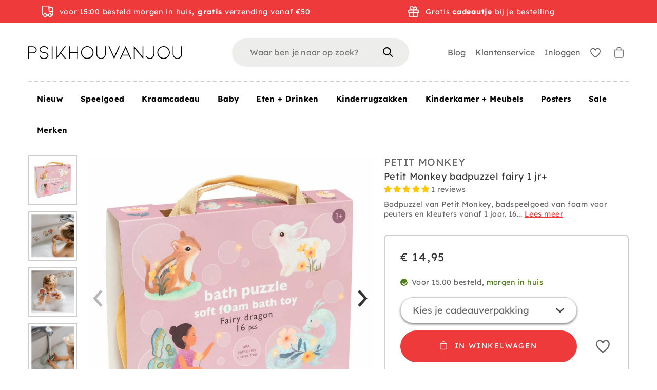

--- FILE ---
content_type: text/html; charset=utf-8
request_url: https://www.psikhouvanjou.nl/products/petit-monkey-badpuzzel-fairy-1-jr
body_size: 88581
content:
<!doctype html>
<html class="no-js no-touch supports-no-cookies" lang="nl">

  <head>

    <meta charset="utf-8">
    <meta http-equiv="X-UA-Compatible" content="IE=edge">
    <meta name="viewport" content="width=device-width,initial-scale=1">

    <title>
Petit Monkey badpuzzel fairy 1 jr+ &ndash; PSikhouvanjou
</title>

    <meta name="description" content="
Badpuzzel van Petit Monkey, badspeelgoed van foam voor peuters en kleuters vanaf 1 jaar. 16 verschillende puzzelstukken in Fairy thema voor in bad, verpakt in een zandkleurig bewaarzakje, waterdoorlatend dus perfect om de puzzel in te bewaren. Al eens een duik genomen met een eenhoorn? Of gedoucht met een draak? Wannee
">
    <link rel="dns-prefetch" href="https://cdn.shopify.com">
<link rel="dns-prefetch" href="https://fonts.shopifycdn.com">
<link rel="dns-prefetch" href="https://s3-us-west-2.amazonaws.com">
<link rel="dns-prefetch" href="https://stats.g.doubleclick.net">
<link rel="dns-prefetch" href="https://telemetrics.klaviyo.com">
<link rel="dns-prefetch" href="https://www.facebook.com">
<link rel="dns-prefetch" href="https://connect.facebook.net">
<link rel="dns-prefetch" href="https://www.google-analytics.com">

<link href="//www.psikhouvanjou.nl/cdn/shop/t/109/assets/code-theme-global.css?v=52499352730496186641731664491" rel="stylesheet" type="text/css" media="all">
<link href="//www.psikhouvanjou.nl/cdn/shop/t/109/assets/custom.css?v=127836680899647793621731664490" rel="stylesheet" type="text/css" media="all"><link href="//www.psikhouvanjou.nl/cdn/shop/t/109/assets/print.css?v=55587404130498302151682512499" rel="stylesheet" type="text/css" media="print">


 <script>
window.rumv = window.rumv || function() { (window.rumv.q = window.rumv.q || []).push(arguments) };
(function(rum, vi,si,on) {
    var s = JSON.parse( sessionStorage.getItem('rumv') || '{"pageviews":0}' ); s.pageviews++;
    if ( s.urls && s.regex && ( s.page = eval('('+s.regex+')')( s.urls, vi.location.pathname ) ) && !s.page.type ) {
            return sessionStorage.setItem('rumv', JSON.stringify( s ) );
        }
    
    vi.rumv.storage = s;
    var head = si.querySelector('head'), js = si.createElement('script');
    js.src = 'https://d5yoctgpv4cpx.cloudfront.net/'+rum+'/v4-'+vi.location.hostname+'.js';
    head.appendChild(js);
})( 'RUM-F54CD08A3A', window, document, 'psikhouvanjou.nl' );
//# sourceURL=rumvision.inline.js
</script>

<script type="text/javascript" src="//www.psikhouvanjou.nl/cdn/shop/t/109/assets/code-theme-global.min.js?v=176428038817329859581682512498" defer="defer"></script><script type="text/javascript" src="//www.psikhouvanjou.nl/cdn/shopifycloud/storefront/assets/themes_support/api.jquery-7ab1a3a4.js" defer="defer" onload="setMoneyFormat()"></script><script type="text/javascript" src="//www.psikhouvanjou.nl/cdn/shop/t/109/assets/code-theme-global-defer.min.js?v=118430864615691965241683184776" defer="defer"></script><link rel="preload" href="//www.psikhouvanjou.nl/cdn/shop/t/109/assets/code-theme-template-addresses.min.js?v=14937312082244182391682512498" as="script"><link rel="preload" href="//www.psikhouvanjou.nl/cdn/shop/t/109/assets/code-theme-template-password.min.js?v=58122783976122958051682512499" as="script"><link rel="preload" href="//www.psikhouvanjou.nl/cdn/shop/t/109/assets/code-theme-template-login.min.js?v=89493432058403143771682512498" as="script"><script type="text/javascript">document.documentElement.className = document.documentElement.className.replace('no-js', 'js');
  if (!!("ontouchstart" in document)) {
    document.documentElement.className = document.documentElement.className.replace("no-touch", "touch");
  }function setMoneyFormat(){
    Shopify.money_format = '€ {{amount_with_comma_separator}}';
  }window.theme = {
    strings: {
      addToCart: "In winkelwagen",
      soldOut: "Verwacht",
      unavailable: "Niet beschikbaar",
      view_wishlist: "Bekijk verlanglijstje",
      add_to_wishlist: "Toevoegen aan verlanglijstje",
      remove_from_wishlist: "Verwijderen uit verlanglijstje",
      in_wishlist: "Toevoegen",
      clear_wishlist: "Verlanglijstje leegmaken",
      add_more_from_wishlist: "Meer toevoegen aan verlanglijstje",
      empty_wishlist: "Verlanglijstje leegmaken",
      login_to_save_wishlist: "\u003ca href='\/account\/login'\u003eLog in\u003c\/a\u003e of \u003ca href='\/account\/register'\u003eregistreer\u003c\/a\u003e om je wishlist permanent op te slaan.",
      share_wishlist: "Verlanglijstje delen",
      copy_link: "Link kopieren",
      view_product: "Toon product",
      quantity: "Hoeveelheid"
    },
    moneyFormat: "€ {{amount_with_comma_separator}}",
    moneyCentsDelimiter: ",",
    moneyThousandsDelimiter: "."
  };
</script><script src="https://www.dwin1.com/12932.js" type="text/javascript" defer="defer"></script>

<script type="text/javascript" src="//www.psikhouvanjou.nl/cdn/shop/t/109/assets/mbm-shipping-notification.js?v=59499035164606474101682512513"></script>
<script type="text/javascript" src="//www.psikhouvanjou.nl/cdn/shop/t/109/assets/mbm-sticky-header.js?v=107140313299808257251682512513"></script>
<link rel="apple-touch-icon" sizes="180x180" href="//www.psikhouvanjou.nl/cdn/shop/t/109/assets/apple-touch-icon.png?v=155199614114568497471682512499">
<link rel="icon" type="image/png" sizes="32x32" href="//www.psikhouvanjou.nl/cdn/shop/t/109/assets/favicon-32x32.png?v=151822080747588482151682512496">
<link rel="icon" type="image/png" sizes="16x16" href="//www.psikhouvanjou.nl/cdn/shop/t/109/assets/favicon-16x16.png?v=107271330120278524981682512497">
<link rel="manifest" href="//www.psikhouvanjou.nl/cdn/shop/t/109/assets/site.webmanifest?v=65511015695023575421697617917">
<link rel="mask-icon" href="//www.psikhouvanjou.nl/cdn/shop/t/109/assets/safari-pinned-tab.svg?v=118509360708628370221682512498" color="#fff">
<link rel="shortcut icon" href="//www.psikhouvanjou.nl/cdn/shop/t/109/assets/favicon.ico?v=158017960140243770731682512501">
<meta name="msapplication-TileColor" content="#fff">
<meta name="msapplication-config" content="//www.psikhouvanjou.nl/cdn/shop/t/109/assets/browserconfig.xml?v=114070584580100202711697617917">
<meta name="theme-color" content="#fff">

<link rel="canonical" href="https://www.psikhouvanjou.nl/products/petit-monkey-badpuzzel-fairy-1-jr">
    
<meta property="og:image" content="http://www.psikhouvanjou.nl/cdn/shop/files/PSfavicon_300x.jpg?v=1613699734">
<meta property="og:image:secure_url" content="https://www.psikhouvanjou.nl/cdn/shop/files/PSfavicon_300x.jpg?v=1613699734">
<meta property="og:image:width" content="400">
<meta property="og:image:height" content="400">
<meta property="og:image:alt" content="PSikhouvanjou">





<meta property="og:site_name" content="PSikhouvanjou">
<meta property="og:url" content="https://www.psikhouvanjou.nl/products/petit-monkey-badpuzzel-fairy-1-jr">
<meta property="og:title" content="Petit Monkey badpuzzel fairy 1 jr+">
<meta property="og:type" content="product">
<meta property="og:description" content="Badpuzzel van Petit Monkey, badspeelgoed van foam voor peuters en kleuters vanaf 1 jaar. 16 verschillende puzzelstukken in Fairy thema voor in bad, verpakt in een zandkleurig bewaarzakje, waterdoorlatend dus perfect om de puzzel in te bewaren. Al eens een duik genomen met een eenhoorn? Of gedoucht met een draak? Wannee"><meta property="product:availability" content="instock"><meta property="product:price:amount" content="14,95">
    <meta property="product:price:currency" content="EUR"><meta property="og:image" content="http://www.psikhouvanjou.nl/cdn/shop/files/Petit_Monkey_badpuzzel_fairy_1_jr_PMBT6-R.jpg?v=1766406984">
      <meta property="og:image:secure_url" content="https://www.psikhouvanjou.nl/cdn/shop/files/Petit_Monkey_badpuzzel_fairy_1_jr_PMBT6-R.jpg?v=1766406984">
      <meta property="og:image:width" content="1000">
      <meta property="og:image:height" content="1000">
      <meta property="og:image:alt" content="Petit Monkey badpuzzel fairy 1 jr+PMBT6-R"><meta property="og:image" content="http://www.psikhouvanjou.nl/cdn/shop/files/Petit_Monkey_badpuzzel_fairy_1_jr_PMBT6-Rb.jpg?v=1766407147">
      <meta property="og:image:secure_url" content="https://www.psikhouvanjou.nl/cdn/shop/files/Petit_Monkey_badpuzzel_fairy_1_jr_PMBT6-Rb.jpg?v=1766407147">
      <meta property="og:image:width" content="1000">
      <meta property="og:image:height" content="1000">
      <meta property="og:image:alt" content="Petit Monkey badpuzzel fairy 1 jr+PMBT6-Rb"><meta property="og:image" content="http://www.psikhouvanjou.nl/cdn/shop/files/Petit_Monkey_badpuzzel_fairy_1_jr_PMBT6-Rc.jpg?v=1766407147">
      <meta property="og:image:secure_url" content="https://www.psikhouvanjou.nl/cdn/shop/files/Petit_Monkey_badpuzzel_fairy_1_jr_PMBT6-Rc.jpg?v=1766407147">
      <meta property="og:image:width" content="1000">
      <meta property="og:image:height" content="1000">
      <meta property="og:image:alt" content="Petit Monkey badpuzzel fairy 1 jr+PMBT6-Rc">

<meta name="twitter:site" content="@code">
<meta name="twitter:card" content="summary_large_image">
<meta name="twitter:title" content="Petit Monkey badpuzzel fairy 1 jr+">
<meta name="twitter:description" content="Badpuzzel van Petit Monkey, badspeelgoed van foam voor peuters en kleuters vanaf 1 jaar. 16 verschillende puzzelstukken in Fairy thema voor in bad, verpakt in een zandkleurig bewaarzakje, waterdoorlatend dus perfect om de puzzel in te bewaren. Al eens een duik genomen met een eenhoorn? Of gedoucht met een draak? Wannee">

    <meta name="google-site-verification" content="y-xEqeAhI2_DP1Gdes9hlPyK5G-6miDPlGfRuCb3uzA" />

    
    

    <script>window.performance && window.performance.mark && window.performance.mark('shopify.content_for_header.start');</script><meta name="facebook-domain-verification" content="mw2x28ejy1u89ffjh132j8ztyhhomr">
<meta name="facebook-domain-verification" content="1n4httmyryp38xtm7nprczjedgv3t2">
<meta name="facebook-domain-verification" content="7vt8g55qgf7mwrsgp674xzacp9rev7">
<meta name="facebook-domain-verification" content="ndw6xkdxex4ebmz8okm8rs7ozt14cv">
<meta name="google-site-verification" content="y-xEqeAhI2_DP1Gdes9hlPyK5G-6miDPlGfRuCb3uzA">
<meta name="google-site-verification" content="y-xEqeAhI2_DP1Gdes9hlPyK5G-6miDPlGfRuCb3uzA">
<meta id="shopify-digital-wallet" name="shopify-digital-wallet" content="/25404178478/digital_wallets/dialog">
<link rel="alternate" hreflang="x-default" href="https://www.psikhouvanjou.nl/products/petit-monkey-badpuzzel-fairy-1-jr">
<link rel="alternate" hreflang="nl" href="https://www.psikhouvanjou.nl/products/petit-monkey-badpuzzel-fairy-1-jr">
<link rel="alternate" hreflang="nl-BE" href="https://www.psikhouvanjou.be/products/petit-monkey-badpuzzel-fairy-1-jr">
<link rel="alternate" hreflang="en-AC" href="https://www.psikhouvanjou.com/products/petit-monkey-badpuzzel-fairy-1-jr">
<link rel="alternate" hreflang="en-AD" href="https://www.psikhouvanjou.com/products/petit-monkey-badpuzzel-fairy-1-jr">
<link rel="alternate" hreflang="en-AE" href="https://www.psikhouvanjou.com/products/petit-monkey-badpuzzel-fairy-1-jr">
<link rel="alternate" hreflang="en-AF" href="https://www.psikhouvanjou.com/products/petit-monkey-badpuzzel-fairy-1-jr">
<link rel="alternate" hreflang="en-AG" href="https://www.psikhouvanjou.com/products/petit-monkey-badpuzzel-fairy-1-jr">
<link rel="alternate" hreflang="en-AI" href="https://www.psikhouvanjou.com/products/petit-monkey-badpuzzel-fairy-1-jr">
<link rel="alternate" hreflang="en-AL" href="https://www.psikhouvanjou.com/products/petit-monkey-badpuzzel-fairy-1-jr">
<link rel="alternate" hreflang="en-AM" href="https://www.psikhouvanjou.com/products/petit-monkey-badpuzzel-fairy-1-jr">
<link rel="alternate" hreflang="en-AO" href="https://www.psikhouvanjou.com/products/petit-monkey-badpuzzel-fairy-1-jr">
<link rel="alternate" hreflang="en-AR" href="https://www.psikhouvanjou.com/products/petit-monkey-badpuzzel-fairy-1-jr">
<link rel="alternate" hreflang="en-AT" href="https://www.psikhouvanjou.com/products/petit-monkey-badpuzzel-fairy-1-jr">
<link rel="alternate" hreflang="en-AU" href="https://www.psikhouvanjou.com/products/petit-monkey-badpuzzel-fairy-1-jr">
<link rel="alternate" hreflang="en-AW" href="https://www.psikhouvanjou.com/products/petit-monkey-badpuzzel-fairy-1-jr">
<link rel="alternate" hreflang="en-AX" href="https://www.psikhouvanjou.com/products/petit-monkey-badpuzzel-fairy-1-jr">
<link rel="alternate" hreflang="en-AZ" href="https://www.psikhouvanjou.com/products/petit-monkey-badpuzzel-fairy-1-jr">
<link rel="alternate" hreflang="en-BA" href="https://www.psikhouvanjou.com/products/petit-monkey-badpuzzel-fairy-1-jr">
<link rel="alternate" hreflang="en-BB" href="https://www.psikhouvanjou.com/products/petit-monkey-badpuzzel-fairy-1-jr">
<link rel="alternate" hreflang="en-BD" href="https://www.psikhouvanjou.com/products/petit-monkey-badpuzzel-fairy-1-jr">
<link rel="alternate" hreflang="en-BF" href="https://www.psikhouvanjou.com/products/petit-monkey-badpuzzel-fairy-1-jr">
<link rel="alternate" hreflang="en-BG" href="https://www.psikhouvanjou.com/products/petit-monkey-badpuzzel-fairy-1-jr">
<link rel="alternate" hreflang="en-BH" href="https://www.psikhouvanjou.com/products/petit-monkey-badpuzzel-fairy-1-jr">
<link rel="alternate" hreflang="en-BI" href="https://www.psikhouvanjou.com/products/petit-monkey-badpuzzel-fairy-1-jr">
<link rel="alternate" hreflang="en-BJ" href="https://www.psikhouvanjou.com/products/petit-monkey-badpuzzel-fairy-1-jr">
<link rel="alternate" hreflang="en-BL" href="https://www.psikhouvanjou.com/products/petit-monkey-badpuzzel-fairy-1-jr">
<link rel="alternate" hreflang="en-BM" href="https://www.psikhouvanjou.com/products/petit-monkey-badpuzzel-fairy-1-jr">
<link rel="alternate" hreflang="en-BN" href="https://www.psikhouvanjou.com/products/petit-monkey-badpuzzel-fairy-1-jr">
<link rel="alternate" hreflang="en-BO" href="https://www.psikhouvanjou.com/products/petit-monkey-badpuzzel-fairy-1-jr">
<link rel="alternate" hreflang="en-BQ" href="https://www.psikhouvanjou.com/products/petit-monkey-badpuzzel-fairy-1-jr">
<link rel="alternate" hreflang="en-BR" href="https://www.psikhouvanjou.com/products/petit-monkey-badpuzzel-fairy-1-jr">
<link rel="alternate" hreflang="en-BS" href="https://www.psikhouvanjou.com/products/petit-monkey-badpuzzel-fairy-1-jr">
<link rel="alternate" hreflang="en-BT" href="https://www.psikhouvanjou.com/products/petit-monkey-badpuzzel-fairy-1-jr">
<link rel="alternate" hreflang="en-BW" href="https://www.psikhouvanjou.com/products/petit-monkey-badpuzzel-fairy-1-jr">
<link rel="alternate" hreflang="en-BY" href="https://www.psikhouvanjou.com/products/petit-monkey-badpuzzel-fairy-1-jr">
<link rel="alternate" hreflang="en-BZ" href="https://www.psikhouvanjou.com/products/petit-monkey-badpuzzel-fairy-1-jr">
<link rel="alternate" hreflang="en-CA" href="https://www.psikhouvanjou.com/products/petit-monkey-badpuzzel-fairy-1-jr">
<link rel="alternate" hreflang="en-CC" href="https://www.psikhouvanjou.com/products/petit-monkey-badpuzzel-fairy-1-jr">
<link rel="alternate" hreflang="en-CD" href="https://www.psikhouvanjou.com/products/petit-monkey-badpuzzel-fairy-1-jr">
<link rel="alternate" hreflang="en-CF" href="https://www.psikhouvanjou.com/products/petit-monkey-badpuzzel-fairy-1-jr">
<link rel="alternate" hreflang="en-CG" href="https://www.psikhouvanjou.com/products/petit-monkey-badpuzzel-fairy-1-jr">
<link rel="alternate" hreflang="en-CH" href="https://www.psikhouvanjou.com/products/petit-monkey-badpuzzel-fairy-1-jr">
<link rel="alternate" hreflang="en-CI" href="https://www.psikhouvanjou.com/products/petit-monkey-badpuzzel-fairy-1-jr">
<link rel="alternate" hreflang="en-CK" href="https://www.psikhouvanjou.com/products/petit-monkey-badpuzzel-fairy-1-jr">
<link rel="alternate" hreflang="en-CL" href="https://www.psikhouvanjou.com/products/petit-monkey-badpuzzel-fairy-1-jr">
<link rel="alternate" hreflang="en-CM" href="https://www.psikhouvanjou.com/products/petit-monkey-badpuzzel-fairy-1-jr">
<link rel="alternate" hreflang="en-CN" href="https://www.psikhouvanjou.com/products/petit-monkey-badpuzzel-fairy-1-jr">
<link rel="alternate" hreflang="en-CO" href="https://www.psikhouvanjou.com/products/petit-monkey-badpuzzel-fairy-1-jr">
<link rel="alternate" hreflang="en-CR" href="https://www.psikhouvanjou.com/products/petit-monkey-badpuzzel-fairy-1-jr">
<link rel="alternate" hreflang="en-CV" href="https://www.psikhouvanjou.com/products/petit-monkey-badpuzzel-fairy-1-jr">
<link rel="alternate" hreflang="en-CW" href="https://www.psikhouvanjou.com/products/petit-monkey-badpuzzel-fairy-1-jr">
<link rel="alternate" hreflang="en-CX" href="https://www.psikhouvanjou.com/products/petit-monkey-badpuzzel-fairy-1-jr">
<link rel="alternate" hreflang="en-CY" href="https://www.psikhouvanjou.com/products/petit-monkey-badpuzzel-fairy-1-jr">
<link rel="alternate" hreflang="en-CZ" href="https://www.psikhouvanjou.com/products/petit-monkey-badpuzzel-fairy-1-jr">
<link rel="alternate" hreflang="en-DE" href="https://www.psikhouvanjou.com/products/petit-monkey-badpuzzel-fairy-1-jr">
<link rel="alternate" hreflang="en-DJ" href="https://www.psikhouvanjou.com/products/petit-monkey-badpuzzel-fairy-1-jr">
<link rel="alternate" hreflang="en-DK" href="https://www.psikhouvanjou.com/products/petit-monkey-badpuzzel-fairy-1-jr">
<link rel="alternate" hreflang="en-DM" href="https://www.psikhouvanjou.com/products/petit-monkey-badpuzzel-fairy-1-jr">
<link rel="alternate" hreflang="en-DO" href="https://www.psikhouvanjou.com/products/petit-monkey-badpuzzel-fairy-1-jr">
<link rel="alternate" hreflang="en-DZ" href="https://www.psikhouvanjou.com/products/petit-monkey-badpuzzel-fairy-1-jr">
<link rel="alternate" hreflang="en-EC" href="https://www.psikhouvanjou.com/products/petit-monkey-badpuzzel-fairy-1-jr">
<link rel="alternate" hreflang="en-EE" href="https://www.psikhouvanjou.com/products/petit-monkey-badpuzzel-fairy-1-jr">
<link rel="alternate" hreflang="en-EG" href="https://www.psikhouvanjou.com/products/petit-monkey-badpuzzel-fairy-1-jr">
<link rel="alternate" hreflang="en-EH" href="https://www.psikhouvanjou.com/products/petit-monkey-badpuzzel-fairy-1-jr">
<link rel="alternate" hreflang="en-ER" href="https://www.psikhouvanjou.com/products/petit-monkey-badpuzzel-fairy-1-jr">
<link rel="alternate" hreflang="en-ES" href="https://www.psikhouvanjou.com/products/petit-monkey-badpuzzel-fairy-1-jr">
<link rel="alternate" hreflang="en-ET" href="https://www.psikhouvanjou.com/products/petit-monkey-badpuzzel-fairy-1-jr">
<link rel="alternate" hreflang="en-FI" href="https://www.psikhouvanjou.com/products/petit-monkey-badpuzzel-fairy-1-jr">
<link rel="alternate" hreflang="en-FJ" href="https://www.psikhouvanjou.com/products/petit-monkey-badpuzzel-fairy-1-jr">
<link rel="alternate" hreflang="en-FK" href="https://www.psikhouvanjou.com/products/petit-monkey-badpuzzel-fairy-1-jr">
<link rel="alternate" hreflang="en-FO" href="https://www.psikhouvanjou.com/products/petit-monkey-badpuzzel-fairy-1-jr">
<link rel="alternate" hreflang="en-FR" href="https://www.psikhouvanjou.com/products/petit-monkey-badpuzzel-fairy-1-jr">
<link rel="alternate" hreflang="en-GA" href="https://www.psikhouvanjou.com/products/petit-monkey-badpuzzel-fairy-1-jr">
<link rel="alternate" hreflang="en-GB" href="https://www.psikhouvanjou.com/products/petit-monkey-badpuzzel-fairy-1-jr">
<link rel="alternate" hreflang="en-GD" href="https://www.psikhouvanjou.com/products/petit-monkey-badpuzzel-fairy-1-jr">
<link rel="alternate" hreflang="en-GE" href="https://www.psikhouvanjou.com/products/petit-monkey-badpuzzel-fairy-1-jr">
<link rel="alternate" hreflang="en-GF" href="https://www.psikhouvanjou.com/products/petit-monkey-badpuzzel-fairy-1-jr">
<link rel="alternate" hreflang="en-GG" href="https://www.psikhouvanjou.com/products/petit-monkey-badpuzzel-fairy-1-jr">
<link rel="alternate" hreflang="en-GH" href="https://www.psikhouvanjou.com/products/petit-monkey-badpuzzel-fairy-1-jr">
<link rel="alternate" hreflang="en-GI" href="https://www.psikhouvanjou.com/products/petit-monkey-badpuzzel-fairy-1-jr">
<link rel="alternate" hreflang="en-GL" href="https://www.psikhouvanjou.com/products/petit-monkey-badpuzzel-fairy-1-jr">
<link rel="alternate" hreflang="en-GM" href="https://www.psikhouvanjou.com/products/petit-monkey-badpuzzel-fairy-1-jr">
<link rel="alternate" hreflang="en-GN" href="https://www.psikhouvanjou.com/products/petit-monkey-badpuzzel-fairy-1-jr">
<link rel="alternate" hreflang="en-GP" href="https://www.psikhouvanjou.com/products/petit-monkey-badpuzzel-fairy-1-jr">
<link rel="alternate" hreflang="en-GQ" href="https://www.psikhouvanjou.com/products/petit-monkey-badpuzzel-fairy-1-jr">
<link rel="alternate" hreflang="en-GR" href="https://www.psikhouvanjou.com/products/petit-monkey-badpuzzel-fairy-1-jr">
<link rel="alternate" hreflang="en-GS" href="https://www.psikhouvanjou.com/products/petit-monkey-badpuzzel-fairy-1-jr">
<link rel="alternate" hreflang="en-GT" href="https://www.psikhouvanjou.com/products/petit-monkey-badpuzzel-fairy-1-jr">
<link rel="alternate" hreflang="en-GW" href="https://www.psikhouvanjou.com/products/petit-monkey-badpuzzel-fairy-1-jr">
<link rel="alternate" hreflang="en-GY" href="https://www.psikhouvanjou.com/products/petit-monkey-badpuzzel-fairy-1-jr">
<link rel="alternate" hreflang="en-HK" href="https://www.psikhouvanjou.com/products/petit-monkey-badpuzzel-fairy-1-jr">
<link rel="alternate" hreflang="en-HN" href="https://www.psikhouvanjou.com/products/petit-monkey-badpuzzel-fairy-1-jr">
<link rel="alternate" hreflang="en-HR" href="https://www.psikhouvanjou.com/products/petit-monkey-badpuzzel-fairy-1-jr">
<link rel="alternate" hreflang="en-HT" href="https://www.psikhouvanjou.com/products/petit-monkey-badpuzzel-fairy-1-jr">
<link rel="alternate" hreflang="en-HU" href="https://www.psikhouvanjou.com/products/petit-monkey-badpuzzel-fairy-1-jr">
<link rel="alternate" hreflang="en-ID" href="https://www.psikhouvanjou.com/products/petit-monkey-badpuzzel-fairy-1-jr">
<link rel="alternate" hreflang="en-IE" href="https://www.psikhouvanjou.com/products/petit-monkey-badpuzzel-fairy-1-jr">
<link rel="alternate" hreflang="en-IL" href="https://www.psikhouvanjou.com/products/petit-monkey-badpuzzel-fairy-1-jr">
<link rel="alternate" hreflang="en-IM" href="https://www.psikhouvanjou.com/products/petit-monkey-badpuzzel-fairy-1-jr">
<link rel="alternate" hreflang="en-IN" href="https://www.psikhouvanjou.com/products/petit-monkey-badpuzzel-fairy-1-jr">
<link rel="alternate" hreflang="en-IO" href="https://www.psikhouvanjou.com/products/petit-monkey-badpuzzel-fairy-1-jr">
<link rel="alternate" hreflang="en-IQ" href="https://www.psikhouvanjou.com/products/petit-monkey-badpuzzel-fairy-1-jr">
<link rel="alternate" hreflang="en-IS" href="https://www.psikhouvanjou.com/products/petit-monkey-badpuzzel-fairy-1-jr">
<link rel="alternate" hreflang="en-IT" href="https://www.psikhouvanjou.com/products/petit-monkey-badpuzzel-fairy-1-jr">
<link rel="alternate" hreflang="en-JE" href="https://www.psikhouvanjou.com/products/petit-monkey-badpuzzel-fairy-1-jr">
<link rel="alternate" hreflang="en-JM" href="https://www.psikhouvanjou.com/products/petit-monkey-badpuzzel-fairy-1-jr">
<link rel="alternate" hreflang="en-JO" href="https://www.psikhouvanjou.com/products/petit-monkey-badpuzzel-fairy-1-jr">
<link rel="alternate" hreflang="en-JP" href="https://www.psikhouvanjou.com/products/petit-monkey-badpuzzel-fairy-1-jr">
<link rel="alternate" hreflang="en-KE" href="https://www.psikhouvanjou.com/products/petit-monkey-badpuzzel-fairy-1-jr">
<link rel="alternate" hreflang="en-KG" href="https://www.psikhouvanjou.com/products/petit-monkey-badpuzzel-fairy-1-jr">
<link rel="alternate" hreflang="en-KH" href="https://www.psikhouvanjou.com/products/petit-monkey-badpuzzel-fairy-1-jr">
<link rel="alternate" hreflang="en-KI" href="https://www.psikhouvanjou.com/products/petit-monkey-badpuzzel-fairy-1-jr">
<link rel="alternate" hreflang="en-KM" href="https://www.psikhouvanjou.com/products/petit-monkey-badpuzzel-fairy-1-jr">
<link rel="alternate" hreflang="en-KN" href="https://www.psikhouvanjou.com/products/petit-monkey-badpuzzel-fairy-1-jr">
<link rel="alternate" hreflang="en-KR" href="https://www.psikhouvanjou.com/products/petit-monkey-badpuzzel-fairy-1-jr">
<link rel="alternate" hreflang="en-KW" href="https://www.psikhouvanjou.com/products/petit-monkey-badpuzzel-fairy-1-jr">
<link rel="alternate" hreflang="en-KY" href="https://www.psikhouvanjou.com/products/petit-monkey-badpuzzel-fairy-1-jr">
<link rel="alternate" hreflang="en-KZ" href="https://www.psikhouvanjou.com/products/petit-monkey-badpuzzel-fairy-1-jr">
<link rel="alternate" hreflang="en-LA" href="https://www.psikhouvanjou.com/products/petit-monkey-badpuzzel-fairy-1-jr">
<link rel="alternate" hreflang="en-LB" href="https://www.psikhouvanjou.com/products/petit-monkey-badpuzzel-fairy-1-jr">
<link rel="alternate" hreflang="en-LC" href="https://www.psikhouvanjou.com/products/petit-monkey-badpuzzel-fairy-1-jr">
<link rel="alternate" hreflang="en-LI" href="https://www.psikhouvanjou.com/products/petit-monkey-badpuzzel-fairy-1-jr">
<link rel="alternate" hreflang="en-LK" href="https://www.psikhouvanjou.com/products/petit-monkey-badpuzzel-fairy-1-jr">
<link rel="alternate" hreflang="en-LR" href="https://www.psikhouvanjou.com/products/petit-monkey-badpuzzel-fairy-1-jr">
<link rel="alternate" hreflang="en-LS" href="https://www.psikhouvanjou.com/products/petit-monkey-badpuzzel-fairy-1-jr">
<link rel="alternate" hreflang="en-LT" href="https://www.psikhouvanjou.com/products/petit-monkey-badpuzzel-fairy-1-jr">
<link rel="alternate" hreflang="en-LU" href="https://www.psikhouvanjou.com/products/petit-monkey-badpuzzel-fairy-1-jr">
<link rel="alternate" hreflang="en-LV" href="https://www.psikhouvanjou.com/products/petit-monkey-badpuzzel-fairy-1-jr">
<link rel="alternate" hreflang="en-LY" href="https://www.psikhouvanjou.com/products/petit-monkey-badpuzzel-fairy-1-jr">
<link rel="alternate" hreflang="en-MA" href="https://www.psikhouvanjou.com/products/petit-monkey-badpuzzel-fairy-1-jr">
<link rel="alternate" hreflang="en-MC" href="https://www.psikhouvanjou.com/products/petit-monkey-badpuzzel-fairy-1-jr">
<link rel="alternate" hreflang="en-MD" href="https://www.psikhouvanjou.com/products/petit-monkey-badpuzzel-fairy-1-jr">
<link rel="alternate" hreflang="en-ME" href="https://www.psikhouvanjou.com/products/petit-monkey-badpuzzel-fairy-1-jr">
<link rel="alternate" hreflang="en-MF" href="https://www.psikhouvanjou.com/products/petit-monkey-badpuzzel-fairy-1-jr">
<link rel="alternate" hreflang="en-MG" href="https://www.psikhouvanjou.com/products/petit-monkey-badpuzzel-fairy-1-jr">
<link rel="alternate" hreflang="en-MK" href="https://www.psikhouvanjou.com/products/petit-monkey-badpuzzel-fairy-1-jr">
<link rel="alternate" hreflang="en-ML" href="https://www.psikhouvanjou.com/products/petit-monkey-badpuzzel-fairy-1-jr">
<link rel="alternate" hreflang="en-MM" href="https://www.psikhouvanjou.com/products/petit-monkey-badpuzzel-fairy-1-jr">
<link rel="alternate" hreflang="en-MN" href="https://www.psikhouvanjou.com/products/petit-monkey-badpuzzel-fairy-1-jr">
<link rel="alternate" hreflang="en-MO" href="https://www.psikhouvanjou.com/products/petit-monkey-badpuzzel-fairy-1-jr">
<link rel="alternate" hreflang="en-MQ" href="https://www.psikhouvanjou.com/products/petit-monkey-badpuzzel-fairy-1-jr">
<link rel="alternate" hreflang="en-MR" href="https://www.psikhouvanjou.com/products/petit-monkey-badpuzzel-fairy-1-jr">
<link rel="alternate" hreflang="en-MS" href="https://www.psikhouvanjou.com/products/petit-monkey-badpuzzel-fairy-1-jr">
<link rel="alternate" hreflang="en-MT" href="https://www.psikhouvanjou.com/products/petit-monkey-badpuzzel-fairy-1-jr">
<link rel="alternate" hreflang="en-MU" href="https://www.psikhouvanjou.com/products/petit-monkey-badpuzzel-fairy-1-jr">
<link rel="alternate" hreflang="en-MV" href="https://www.psikhouvanjou.com/products/petit-monkey-badpuzzel-fairy-1-jr">
<link rel="alternate" hreflang="en-MW" href="https://www.psikhouvanjou.com/products/petit-monkey-badpuzzel-fairy-1-jr">
<link rel="alternate" hreflang="en-MX" href="https://www.psikhouvanjou.com/products/petit-monkey-badpuzzel-fairy-1-jr">
<link rel="alternate" hreflang="en-MY" href="https://www.psikhouvanjou.com/products/petit-monkey-badpuzzel-fairy-1-jr">
<link rel="alternate" hreflang="en-MZ" href="https://www.psikhouvanjou.com/products/petit-monkey-badpuzzel-fairy-1-jr">
<link rel="alternate" hreflang="en-NA" href="https://www.psikhouvanjou.com/products/petit-monkey-badpuzzel-fairy-1-jr">
<link rel="alternate" hreflang="en-NC" href="https://www.psikhouvanjou.com/products/petit-monkey-badpuzzel-fairy-1-jr">
<link rel="alternate" hreflang="en-NE" href="https://www.psikhouvanjou.com/products/petit-monkey-badpuzzel-fairy-1-jr">
<link rel="alternate" hreflang="en-NF" href="https://www.psikhouvanjou.com/products/petit-monkey-badpuzzel-fairy-1-jr">
<link rel="alternate" hreflang="en-NG" href="https://www.psikhouvanjou.com/products/petit-monkey-badpuzzel-fairy-1-jr">
<link rel="alternate" hreflang="en-NI" href="https://www.psikhouvanjou.com/products/petit-monkey-badpuzzel-fairy-1-jr">
<link rel="alternate" hreflang="en-NO" href="https://www.psikhouvanjou.com/products/petit-monkey-badpuzzel-fairy-1-jr">
<link rel="alternate" hreflang="en-NP" href="https://www.psikhouvanjou.com/products/petit-monkey-badpuzzel-fairy-1-jr">
<link rel="alternate" hreflang="en-NR" href="https://www.psikhouvanjou.com/products/petit-monkey-badpuzzel-fairy-1-jr">
<link rel="alternate" hreflang="en-NU" href="https://www.psikhouvanjou.com/products/petit-monkey-badpuzzel-fairy-1-jr">
<link rel="alternate" hreflang="en-NZ" href="https://www.psikhouvanjou.com/products/petit-monkey-badpuzzel-fairy-1-jr">
<link rel="alternate" hreflang="en-OM" href="https://www.psikhouvanjou.com/products/petit-monkey-badpuzzel-fairy-1-jr">
<link rel="alternate" hreflang="en-PA" href="https://www.psikhouvanjou.com/products/petit-monkey-badpuzzel-fairy-1-jr">
<link rel="alternate" hreflang="en-PE" href="https://www.psikhouvanjou.com/products/petit-monkey-badpuzzel-fairy-1-jr">
<link rel="alternate" hreflang="en-PF" href="https://www.psikhouvanjou.com/products/petit-monkey-badpuzzel-fairy-1-jr">
<link rel="alternate" hreflang="en-PG" href="https://www.psikhouvanjou.com/products/petit-monkey-badpuzzel-fairy-1-jr">
<link rel="alternate" hreflang="en-PH" href="https://www.psikhouvanjou.com/products/petit-monkey-badpuzzel-fairy-1-jr">
<link rel="alternate" hreflang="en-PK" href="https://www.psikhouvanjou.com/products/petit-monkey-badpuzzel-fairy-1-jr">
<link rel="alternate" hreflang="en-PL" href="https://www.psikhouvanjou.com/products/petit-monkey-badpuzzel-fairy-1-jr">
<link rel="alternate" hreflang="en-PM" href="https://www.psikhouvanjou.com/products/petit-monkey-badpuzzel-fairy-1-jr">
<link rel="alternate" hreflang="en-PN" href="https://www.psikhouvanjou.com/products/petit-monkey-badpuzzel-fairy-1-jr">
<link rel="alternate" hreflang="en-PS" href="https://www.psikhouvanjou.com/products/petit-monkey-badpuzzel-fairy-1-jr">
<link rel="alternate" hreflang="en-PT" href="https://www.psikhouvanjou.com/products/petit-monkey-badpuzzel-fairy-1-jr">
<link rel="alternate" hreflang="en-PY" href="https://www.psikhouvanjou.com/products/petit-monkey-badpuzzel-fairy-1-jr">
<link rel="alternate" hreflang="en-QA" href="https://www.psikhouvanjou.com/products/petit-monkey-badpuzzel-fairy-1-jr">
<link rel="alternate" hreflang="en-RE" href="https://www.psikhouvanjou.com/products/petit-monkey-badpuzzel-fairy-1-jr">
<link rel="alternate" hreflang="en-RO" href="https://www.psikhouvanjou.com/products/petit-monkey-badpuzzel-fairy-1-jr">
<link rel="alternate" hreflang="en-RS" href="https://www.psikhouvanjou.com/products/petit-monkey-badpuzzel-fairy-1-jr">
<link rel="alternate" hreflang="en-RU" href="https://www.psikhouvanjou.com/products/petit-monkey-badpuzzel-fairy-1-jr">
<link rel="alternate" hreflang="en-RW" href="https://www.psikhouvanjou.com/products/petit-monkey-badpuzzel-fairy-1-jr">
<link rel="alternate" hreflang="en-SA" href="https://www.psikhouvanjou.com/products/petit-monkey-badpuzzel-fairy-1-jr">
<link rel="alternate" hreflang="en-SB" href="https://www.psikhouvanjou.com/products/petit-monkey-badpuzzel-fairy-1-jr">
<link rel="alternate" hreflang="en-SC" href="https://www.psikhouvanjou.com/products/petit-monkey-badpuzzel-fairy-1-jr">
<link rel="alternate" hreflang="en-SD" href="https://www.psikhouvanjou.com/products/petit-monkey-badpuzzel-fairy-1-jr">
<link rel="alternate" hreflang="en-SE" href="https://www.psikhouvanjou.com/products/petit-monkey-badpuzzel-fairy-1-jr">
<link rel="alternate" hreflang="en-SG" href="https://www.psikhouvanjou.com/products/petit-monkey-badpuzzel-fairy-1-jr">
<link rel="alternate" hreflang="en-SH" href="https://www.psikhouvanjou.com/products/petit-monkey-badpuzzel-fairy-1-jr">
<link rel="alternate" hreflang="en-SI" href="https://www.psikhouvanjou.com/products/petit-monkey-badpuzzel-fairy-1-jr">
<link rel="alternate" hreflang="en-SJ" href="https://www.psikhouvanjou.com/products/petit-monkey-badpuzzel-fairy-1-jr">
<link rel="alternate" hreflang="en-SK" href="https://www.psikhouvanjou.com/products/petit-monkey-badpuzzel-fairy-1-jr">
<link rel="alternate" hreflang="en-SL" href="https://www.psikhouvanjou.com/products/petit-monkey-badpuzzel-fairy-1-jr">
<link rel="alternate" hreflang="en-SM" href="https://www.psikhouvanjou.com/products/petit-monkey-badpuzzel-fairy-1-jr">
<link rel="alternate" hreflang="en-SN" href="https://www.psikhouvanjou.com/products/petit-monkey-badpuzzel-fairy-1-jr">
<link rel="alternate" hreflang="en-SO" href="https://www.psikhouvanjou.com/products/petit-monkey-badpuzzel-fairy-1-jr">
<link rel="alternate" hreflang="en-SR" href="https://www.psikhouvanjou.com/products/petit-monkey-badpuzzel-fairy-1-jr">
<link rel="alternate" hreflang="en-SS" href="https://www.psikhouvanjou.com/products/petit-monkey-badpuzzel-fairy-1-jr">
<link rel="alternate" hreflang="en-ST" href="https://www.psikhouvanjou.com/products/petit-monkey-badpuzzel-fairy-1-jr">
<link rel="alternate" hreflang="en-SV" href="https://www.psikhouvanjou.com/products/petit-monkey-badpuzzel-fairy-1-jr">
<link rel="alternate" hreflang="en-SX" href="https://www.psikhouvanjou.com/products/petit-monkey-badpuzzel-fairy-1-jr">
<link rel="alternate" hreflang="en-SZ" href="https://www.psikhouvanjou.com/products/petit-monkey-badpuzzel-fairy-1-jr">
<link rel="alternate" hreflang="en-TA" href="https://www.psikhouvanjou.com/products/petit-monkey-badpuzzel-fairy-1-jr">
<link rel="alternate" hreflang="en-TC" href="https://www.psikhouvanjou.com/products/petit-monkey-badpuzzel-fairy-1-jr">
<link rel="alternate" hreflang="en-TD" href="https://www.psikhouvanjou.com/products/petit-monkey-badpuzzel-fairy-1-jr">
<link rel="alternate" hreflang="en-TF" href="https://www.psikhouvanjou.com/products/petit-monkey-badpuzzel-fairy-1-jr">
<link rel="alternate" hreflang="en-TG" href="https://www.psikhouvanjou.com/products/petit-monkey-badpuzzel-fairy-1-jr">
<link rel="alternate" hreflang="en-TH" href="https://www.psikhouvanjou.com/products/petit-monkey-badpuzzel-fairy-1-jr">
<link rel="alternate" hreflang="en-TJ" href="https://www.psikhouvanjou.com/products/petit-monkey-badpuzzel-fairy-1-jr">
<link rel="alternate" hreflang="en-TK" href="https://www.psikhouvanjou.com/products/petit-monkey-badpuzzel-fairy-1-jr">
<link rel="alternate" hreflang="en-TL" href="https://www.psikhouvanjou.com/products/petit-monkey-badpuzzel-fairy-1-jr">
<link rel="alternate" hreflang="en-TM" href="https://www.psikhouvanjou.com/products/petit-monkey-badpuzzel-fairy-1-jr">
<link rel="alternate" hreflang="en-TN" href="https://www.psikhouvanjou.com/products/petit-monkey-badpuzzel-fairy-1-jr">
<link rel="alternate" hreflang="en-TO" href="https://www.psikhouvanjou.com/products/petit-monkey-badpuzzel-fairy-1-jr">
<link rel="alternate" hreflang="en-TR" href="https://www.psikhouvanjou.com/products/petit-monkey-badpuzzel-fairy-1-jr">
<link rel="alternate" hreflang="en-TT" href="https://www.psikhouvanjou.com/products/petit-monkey-badpuzzel-fairy-1-jr">
<link rel="alternate" hreflang="en-TV" href="https://www.psikhouvanjou.com/products/petit-monkey-badpuzzel-fairy-1-jr">
<link rel="alternate" hreflang="en-TW" href="https://www.psikhouvanjou.com/products/petit-monkey-badpuzzel-fairy-1-jr">
<link rel="alternate" hreflang="en-TZ" href="https://www.psikhouvanjou.com/products/petit-monkey-badpuzzel-fairy-1-jr">
<link rel="alternate" hreflang="en-UA" href="https://www.psikhouvanjou.com/products/petit-monkey-badpuzzel-fairy-1-jr">
<link rel="alternate" hreflang="en-UG" href="https://www.psikhouvanjou.com/products/petit-monkey-badpuzzel-fairy-1-jr">
<link rel="alternate" hreflang="en-UM" href="https://www.psikhouvanjou.com/products/petit-monkey-badpuzzel-fairy-1-jr">
<link rel="alternate" hreflang="en-US" href="https://www.psikhouvanjou.com/products/petit-monkey-badpuzzel-fairy-1-jr">
<link rel="alternate" hreflang="en-UY" href="https://www.psikhouvanjou.com/products/petit-monkey-badpuzzel-fairy-1-jr">
<link rel="alternate" hreflang="en-UZ" href="https://www.psikhouvanjou.com/products/petit-monkey-badpuzzel-fairy-1-jr">
<link rel="alternate" hreflang="en-VA" href="https://www.psikhouvanjou.com/products/petit-monkey-badpuzzel-fairy-1-jr">
<link rel="alternate" hreflang="en-VC" href="https://www.psikhouvanjou.com/products/petit-monkey-badpuzzel-fairy-1-jr">
<link rel="alternate" hreflang="en-VE" href="https://www.psikhouvanjou.com/products/petit-monkey-badpuzzel-fairy-1-jr">
<link rel="alternate" hreflang="en-VG" href="https://www.psikhouvanjou.com/products/petit-monkey-badpuzzel-fairy-1-jr">
<link rel="alternate" hreflang="en-VN" href="https://www.psikhouvanjou.com/products/petit-monkey-badpuzzel-fairy-1-jr">
<link rel="alternate" hreflang="en-VU" href="https://www.psikhouvanjou.com/products/petit-monkey-badpuzzel-fairy-1-jr">
<link rel="alternate" hreflang="en-WF" href="https://www.psikhouvanjou.com/products/petit-monkey-badpuzzel-fairy-1-jr">
<link rel="alternate" hreflang="en-WS" href="https://www.psikhouvanjou.com/products/petit-monkey-badpuzzel-fairy-1-jr">
<link rel="alternate" hreflang="en-XK" href="https://www.psikhouvanjou.com/products/petit-monkey-badpuzzel-fairy-1-jr">
<link rel="alternate" hreflang="en-YE" href="https://www.psikhouvanjou.com/products/petit-monkey-badpuzzel-fairy-1-jr">
<link rel="alternate" hreflang="en-YT" href="https://www.psikhouvanjou.com/products/petit-monkey-badpuzzel-fairy-1-jr">
<link rel="alternate" hreflang="en-ZA" href="https://www.psikhouvanjou.com/products/petit-monkey-badpuzzel-fairy-1-jr">
<link rel="alternate" hreflang="en-ZM" href="https://www.psikhouvanjou.com/products/petit-monkey-badpuzzel-fairy-1-jr">
<link rel="alternate" hreflang="en-ZW" href="https://www.psikhouvanjou.com/products/petit-monkey-badpuzzel-fairy-1-jr">
<link rel="alternate" type="application/json+oembed" href="https://www.psikhouvanjou.nl/products/petit-monkey-badpuzzel-fairy-1-jr.oembed">
<script async="async" src="/checkouts/internal/preloads.js?locale=nl-NL"></script>
<script id="shopify-features" type="application/json">{"accessToken":"177e8bd57f74266a5092e4c34658a35e","betas":["rich-media-storefront-analytics"],"domain":"www.psikhouvanjou.nl","predictiveSearch":true,"shopId":25404178478,"locale":"nl"}</script>
<script>var Shopify = Shopify || {};
Shopify.shop = "psikhouvanjou-nl.myshopify.com";
Shopify.locale = "nl";
Shopify.currency = {"active":"EUR","rate":"1.0"};
Shopify.country = "NL";
Shopify.theme = {"name":"psikhouvanjou\/main","id":148836680004,"schema_name":"PS | Petit Monkey","schema_version":"1.10.0","theme_store_id":null,"role":"main"};
Shopify.theme.handle = "null";
Shopify.theme.style = {"id":null,"handle":null};
Shopify.cdnHost = "www.psikhouvanjou.nl/cdn";
Shopify.routes = Shopify.routes || {};
Shopify.routes.root = "/";</script>
<script type="module">!function(o){(o.Shopify=o.Shopify||{}).modules=!0}(window);</script>
<script>!function(o){function n(){var o=[];function n(){o.push(Array.prototype.slice.apply(arguments))}return n.q=o,n}var t=o.Shopify=o.Shopify||{};t.loadFeatures=n(),t.autoloadFeatures=n()}(window);</script>
<script id="shop-js-analytics" type="application/json">{"pageType":"product"}</script>
<script defer="defer" async type="module" src="//www.psikhouvanjou.nl/cdn/shopifycloud/shop-js/modules/v2/client.init-shop-cart-sync_temwk-5i.nl.esm.js"></script>
<script defer="defer" async type="module" src="//www.psikhouvanjou.nl/cdn/shopifycloud/shop-js/modules/v2/chunk.common_CCZ-xm-Q.esm.js"></script>
<script type="module">
  await import("//www.psikhouvanjou.nl/cdn/shopifycloud/shop-js/modules/v2/client.init-shop-cart-sync_temwk-5i.nl.esm.js");
await import("//www.psikhouvanjou.nl/cdn/shopifycloud/shop-js/modules/v2/chunk.common_CCZ-xm-Q.esm.js");

  window.Shopify.SignInWithShop?.initShopCartSync?.({"fedCMEnabled":true,"windoidEnabled":true});

</script>
<script>(function() {
  var isLoaded = false;
  function asyncLoad() {
    if (isLoaded) return;
    isLoaded = true;
    var urls = ["https:\/\/cdn.shopify.com\/s\/files\/1\/0254\/0417\/8478\/t\/109\/assets\/booster_eu_cookie_25404178478.js?v=1682512499\u0026shop=psikhouvanjou-nl.myshopify.com","https:\/\/dr4qe3ddw9y32.cloudfront.net\/awin-shopify-integration-code.js?aid=12932\u0026v=shopifyApp_5.0.0\u0026ts=1737102207305\u0026shop=psikhouvanjou-nl.myshopify.com","https:\/\/script.pop-convert.com\/new-micro\/production.pc.min.js?unique_id=psikhouvanjou-nl.myshopify.com\u0026shop=psikhouvanjou-nl.myshopify.com","https:\/\/cdn.s3.pop-convert.com\/pcjs.production.min.js?unique_id=psikhouvanjou-nl.myshopify.com\u0026shop=psikhouvanjou-nl.myshopify.com"];
    for (var i = 0; i < urls.length; i++) {
      var s = document.createElement('script');
      s.type = 'text/javascript';
      s.async = true;
      s.src = urls[i];
      var x = document.getElementsByTagName('script')[0];
      x.parentNode.insertBefore(s, x);
    }
  };
  if(window.attachEvent) {
    window.attachEvent('onload', asyncLoad);
  } else {
    window.addEventListener('load', asyncLoad, false);
  }
})();</script>
<script id="__st">var __st={"a":25404178478,"offset":3600,"reqid":"ec929535-3bb6-4ad4-ae89-7c6e897ab519-1768978905","pageurl":"www.psikhouvanjou.nl\/products\/petit-monkey-badpuzzel-fairy-1-jr","u":"7523c61542b3","p":"product","rtyp":"product","rid":8735241503044};</script>
<script>window.ShopifyPaypalV4VisibilityTracking = true;</script>
<script id="captcha-bootstrap">!function(){'use strict';const t='contact',e='account',n='new_comment',o=[[t,t],['blogs',n],['comments',n],[t,'customer']],c=[[e,'customer_login'],[e,'guest_login'],[e,'recover_customer_password'],[e,'create_customer']],r=t=>t.map((([t,e])=>`form[action*='/${t}']:not([data-nocaptcha='true']) input[name='form_type'][value='${e}']`)).join(','),a=t=>()=>t?[...document.querySelectorAll(t)].map((t=>t.form)):[];function s(){const t=[...o],e=r(t);return a(e)}const i='password',u='form_key',d=['recaptcha-v3-token','g-recaptcha-response','h-captcha-response',i],f=()=>{try{return window.sessionStorage}catch{return}},m='__shopify_v',_=t=>t.elements[u];function p(t,e,n=!1){try{const o=window.sessionStorage,c=JSON.parse(o.getItem(e)),{data:r}=function(t){const{data:e,action:n}=t;return t[m]||n?{data:e,action:n}:{data:t,action:n}}(c);for(const[e,n]of Object.entries(r))t.elements[e]&&(t.elements[e].value=n);n&&o.removeItem(e)}catch(o){console.error('form repopulation failed',{error:o})}}const l='form_type',E='cptcha';function T(t){t.dataset[E]=!0}const w=window,h=w.document,L='Shopify',v='ce_forms',y='captcha';let A=!1;((t,e)=>{const n=(g='f06e6c50-85a8-45c8-87d0-21a2b65856fe',I='https://cdn.shopify.com/shopifycloud/storefront-forms-hcaptcha/ce_storefront_forms_captcha_hcaptcha.v1.5.2.iife.js',D={infoText:'Beschermd door hCaptcha',privacyText:'Privacy',termsText:'Voorwaarden'},(t,e,n)=>{const o=w[L][v],c=o.bindForm;if(c)return c(t,g,e,D).then(n);var r;o.q.push([[t,g,e,D],n]),r=I,A||(h.body.append(Object.assign(h.createElement('script'),{id:'captcha-provider',async:!0,src:r})),A=!0)});var g,I,D;w[L]=w[L]||{},w[L][v]=w[L][v]||{},w[L][v].q=[],w[L][y]=w[L][y]||{},w[L][y].protect=function(t,e){n(t,void 0,e),T(t)},Object.freeze(w[L][y]),function(t,e,n,w,h,L){const[v,y,A,g]=function(t,e,n){const i=e?o:[],u=t?c:[],d=[...i,...u],f=r(d),m=r(i),_=r(d.filter((([t,e])=>n.includes(e))));return[a(f),a(m),a(_),s()]}(w,h,L),I=t=>{const e=t.target;return e instanceof HTMLFormElement?e:e&&e.form},D=t=>v().includes(t);t.addEventListener('submit',(t=>{const e=I(t);if(!e)return;const n=D(e)&&!e.dataset.hcaptchaBound&&!e.dataset.recaptchaBound,o=_(e),c=g().includes(e)&&(!o||!o.value);(n||c)&&t.preventDefault(),c&&!n&&(function(t){try{if(!f())return;!function(t){const e=f();if(!e)return;const n=_(t);if(!n)return;const o=n.value;o&&e.removeItem(o)}(t);const e=Array.from(Array(32),(()=>Math.random().toString(36)[2])).join('');!function(t,e){_(t)||t.append(Object.assign(document.createElement('input'),{type:'hidden',name:u})),t.elements[u].value=e}(t,e),function(t,e){const n=f();if(!n)return;const o=[...t.querySelectorAll(`input[type='${i}']`)].map((({name:t})=>t)),c=[...d,...o],r={};for(const[a,s]of new FormData(t).entries())c.includes(a)||(r[a]=s);n.setItem(e,JSON.stringify({[m]:1,action:t.action,data:r}))}(t,e)}catch(e){console.error('failed to persist form',e)}}(e),e.submit())}));const S=(t,e)=>{t&&!t.dataset[E]&&(n(t,e.some((e=>e===t))),T(t))};for(const o of['focusin','change'])t.addEventListener(o,(t=>{const e=I(t);D(e)&&S(e,y())}));const B=e.get('form_key'),M=e.get(l),P=B&&M;t.addEventListener('DOMContentLoaded',(()=>{const t=y();if(P)for(const e of t)e.elements[l].value===M&&p(e,B);[...new Set([...A(),...v().filter((t=>'true'===t.dataset.shopifyCaptcha))])].forEach((e=>S(e,t)))}))}(h,new URLSearchParams(w.location.search),n,t,e,['guest_login'])})(!0,!0)}();</script>
<script integrity="sha256-4kQ18oKyAcykRKYeNunJcIwy7WH5gtpwJnB7kiuLZ1E=" data-source-attribution="shopify.loadfeatures" defer="defer" src="//www.psikhouvanjou.nl/cdn/shopifycloud/storefront/assets/storefront/load_feature-a0a9edcb.js" crossorigin="anonymous"></script>
<script data-source-attribution="shopify.dynamic_checkout.dynamic.init">var Shopify=Shopify||{};Shopify.PaymentButton=Shopify.PaymentButton||{isStorefrontPortableWallets:!0,init:function(){window.Shopify.PaymentButton.init=function(){};var t=document.createElement("script");t.src="https://www.psikhouvanjou.nl/cdn/shopifycloud/portable-wallets/latest/portable-wallets.nl.js",t.type="module",document.head.appendChild(t)}};
</script>
<script data-source-attribution="shopify.dynamic_checkout.buyer_consent">
  function portableWalletsHideBuyerConsent(e){var t=document.getElementById("shopify-buyer-consent"),n=document.getElementById("shopify-subscription-policy-button");t&&n&&(t.classList.add("hidden"),t.setAttribute("aria-hidden","true"),n.removeEventListener("click",e))}function portableWalletsShowBuyerConsent(e){var t=document.getElementById("shopify-buyer-consent"),n=document.getElementById("shopify-subscription-policy-button");t&&n&&(t.classList.remove("hidden"),t.removeAttribute("aria-hidden"),n.addEventListener("click",e))}window.Shopify?.PaymentButton&&(window.Shopify.PaymentButton.hideBuyerConsent=portableWalletsHideBuyerConsent,window.Shopify.PaymentButton.showBuyerConsent=portableWalletsShowBuyerConsent);
</script>
<script data-source-attribution="shopify.dynamic_checkout.cart.bootstrap">document.addEventListener("DOMContentLoaded",(function(){function t(){return document.querySelector("shopify-accelerated-checkout-cart, shopify-accelerated-checkout")}if(t())Shopify.PaymentButton.init();else{new MutationObserver((function(e,n){t()&&(Shopify.PaymentButton.init(),n.disconnect())})).observe(document.body,{childList:!0,subtree:!0})}}));
</script>
<link rel="stylesheet" media="screen" href="//www.psikhouvanjou.nl/cdn/shop/t/109/compiled_assets/styles.css?v=47978">
<script>window.performance && window.performance.mark && window.performance.mark('shopify.content_for_header.end');</script>

    <!-- "snippets/shogun-head.liquid" was not rendered, the associated app was uninstalled -->

    
    
      

<script type="text/javascript">
  function initAppmate(Appmate){
    Appmate.wk.on({
      'click .wk-variant-link': eventHandler(function(){
        var id = Appmate.wk.$(this).closest('[data-wk-item]').attr("data-wk-item");
        var href = this.href;
        var product = Appmate.wk.getItem(id).then(function(product){
          var variant = product.selected_or_first_available_variant || {};
          sendTracking({
            hitType: 'event',
            eventCategory: 'Wishlist',
            eventAction: 'WK Clicked Product',
            eventLabel: 'Wishlist King',
            hitCallback: function() {
              document.location = href;
            }
          }, {
            id: variant.sku || variant.id,
            name: product.title,
            category: product.type,
            brand: product.vendor,
            variant: variant.title,
            price: variant.price
          }, {
            list: "" || undefined
          });
        })
      }),
      'click [data-wk-add-product]': eventHandler(function(){
        var productId = this.getAttribute('data-wk-add-product');
        var select = Appmate.wk.$(this).parents('form').find('select[name="id"]');
        var variantId = select.length ? select.val() : undefined;
        Appmate.wk.addProduct(productId, variantId).then(function(product) {
          var variant = product.selected_or_first_available_variant || {};
          sendTracking({
            hitType: 'event',
            eventCategory: 'Wishlist',
            eventAction: 'WK Added Product',
            eventLabel: 'Wishlist King',
          }, {
            id: variant.sku || variant.id,
            name: product.title,
            category: product.type,
            brand: product.vendor,
            variant: variant.title,
            price: variant.price
          }, {
            list: "" || undefined
          });
        });
      }),
      'click [data-wk-remove-product]': eventHandler(function(){
        var productId = this.getAttribute('data-wk-remove-product');
        Appmate.wk.removeProduct(productId).then(function(product) {
          var variant = product.selected_or_first_available_variant || {};
          sendTracking({
            hitType: 'event',
            eventCategory: 'Wishlist',
            eventAction: 'WK Removed Product',
            eventLabel: 'Wishlist King',
          }, {
            id: variant.sku || variant.id,
            name: product.title,
            category: product.type,
            brand: product.vendor,
            variant: variant.title,
            price: variant.price
          }, {
            list: "" || undefined
          });
        });
      }),
      'click [data-wk-remove-item]': eventHandler(function(){
        var itemId = this.getAttribute('data-wk-remove-item');
        fadeOrNot(this, function() {
          Appmate.wk.removeItem(itemId).then(function(product){
            var variant = product.selected_or_first_available_variant || {};
            sendTracking({
              hitType: 'event',
              eventCategory: 'Wishlist',
              eventAction: 'WK Removed Product',
              eventLabel: 'Wishlist King',
            }, {
              id: variant.sku || variant.id,
              name: product.title,
              category: product.type,
              brand: product.vendor,
              variant: variant.title,
              price: variant.price
            }, {
              list: "" || undefined
            });
          });
        });
      }),
      'click [data-wk-clear-wishlist]': eventHandler(function(){
        var wishlistId = this.getAttribute('data-wk-clear-wishlist');
        Appmate.wk.clear(wishlistId).then(function() {
          sendTracking({
            hitType: 'event',
            eventCategory: 'Wishlist',
            eventAction: 'WK Cleared Wishlist',
            eventLabel: 'Wishlist King',
          });
        });
      }),
      'click [data-wk-share]': eventHandler(function(){
        var params = {
          wkShareService: this.getAttribute("data-wk-share-service"),
          wkShare: this.getAttribute("data-wk-share"),
          wkShareImage: this.getAttribute("data-wk-share-image")
        };
        var shareLink = Appmate.wk.getShareLink(params);

        sendTracking({
          hitType: 'event',
          eventCategory: 'Wishlist',
          eventAction: 'WK Shared Wishlist (' + params.wkShareService + ')',
          eventLabel: 'Wishlist King',
        });

        switch (params.wkShareService) {
          case 'link':
            Appmate.wk.$('#wk-share-link-text').addClass('wk-visible').find('.wk-text').html(shareLink);
            var copyButton = Appmate.wk.$('#wk-share-link-text .wk-clipboard');
            var copyText = copyButton.html();
            var clipboard = Appmate.wk.clipboard(copyButton[0]);
            clipboard.on('success', function(e) {
              copyButton.html('copied');
              setTimeout(function(){
                copyButton.html(copyText);
              }, 2000);
            });
            break;
          case 'email':
            window.location.href = shareLink;
            break;
          case 'contact':
            var contactUrl = '/pages/contact';
            var message = 'Here is the link to my list:\n' + shareLink;
            window.location.href=contactUrl + '?message=' + encodeURIComponent(message);
            break;
          default:
            window.open(
              shareLink,
              'wishlist_share',
              'height=590, width=770, toolbar=no, menubar=no, scrollbars=no, resizable=no, location=no, directories=no, status=no'
            );
        }
      }),
      'click [data-wk-move-to-cart]': eventHandler(function(){
        var $elem = Appmate.wk.$(this);
        $form = $elem.parents('form');
        $elem.prop("disabled", true);

        var item = this.getAttribute('data-wk-move-to-cart');
        var formData = $form.serialize();

        fadeOrNot(this, function(){
          Appmate.wk
          .moveToCart(item, formData)
          .then(function(product){
            $elem.prop("disabled", false);

            var variant = product.selected_or_first_available_variant || {};
            sendTracking({
              hitType: 'event',
              eventCategory: 'Wishlist',
              eventAction: 'WK Added to Cart',
              eventLabel: 'Wishlist King',
              hitCallback: function() {
                window.scrollTo(0, 0);
                location.reload();
              }
            }, {
              id: variant.sku || variant.id,
              name: product.title,
              category: product.type,
              brand: product.vendor,
              variant: variant.title,
              price: variant.price,
              quantity: 1,
            }, {
              list: "" || undefined
            });
          });
        });
      }),
      'render .wk-option-select': function(elem){
        appmateOptionSelect(elem);
      },
      'login-required': function (intent) {
        var redirect = {
          path: window.location.pathname,
          intent: intent
        };
        window.location = '/account/login?wk-redirect=' + encodeURIComponent(JSON.stringify(redirect));
      },
      'render .swiper-container': function (elem) {
        // initSlider()
      },
      'ready': function () {
        // Appmate.wk.$(document).ready(initSlider);
        fillContactForm();

        var redirect = Appmate.wk.getQueryParam('wk-redirect');
        if (redirect) {
          Appmate.wk.addLoginRedirect(Appmate.wk.$('#customer_login'), JSON.parse(redirect));
        }
        var intent = Appmate.wk.getQueryParam('wk-intent');
        if (intent) {
          intent = JSON.parse(intent);
          switch (intent.action) {
            case 'addProduct':
              Appmate.wk.addProduct(intent.product, intent.variant)
              break;
            default:
              console.warn('Wishlist King: Intent not implemented', intent)
          }
          if (window.history && window.history.pushState) {
            history.pushState(null, null, window.location.pathname);
          }
        }
      }
    });

    Appmate.init({
      shop: {
        domain: 'psikhouvanjou-nl.myshopify.com'
      },
      session: {
        customer: ''
      },
      globals: {
        settings: {
          app_wk_icon: 'heart',
          app_wk_share_position: 'top',
          app_wk_products_per_row: 4,
          money_format: '€ {{amount_with_comma_separator}} EUR'
        },
        customer: '',
        customer_accounts_enabled: true,
      },
      wishlist: {
        filter: function(product) {
          return !product.hidden;
        },
        loginRequired: false,
        handle: "/pages/wishlist",
        proxyHandle: "/a/wk",
        share: {
          handle: "/pages/shared-wishlist",
          title: 'My Wishlist',
          description: 'Check out some of my favorite things @ PSikhouvanjou.',
          imageTitle: 'PSikhouvanjou',
          hashTags: 'wishlist',
          twitterUser: false // will be used with via
        }
      }
    });

    function sendTracking(event, product, action) {
      if (typeof fbq === 'function') {
        switch (event.eventAction) {
          case "WK Added Product":
            fbq('track', 'AddToWishlist', {
              value: product.price,
              currency: 'EUR'
            });
            break;
        }
      }
      if (typeof ga === 'function') {
        if (product) {
          delete product.price;
          ga('ec:addProduct', product);
        }

        if (action) {
          ga('ec:setAction', 'click', action);
        }

        if (event) {
          ga('send', event);
        }

        if (!ga.loaded) {
          event && event.hitCallback && event.hitCallback()
        }
      } else {
        event && event.hitCallback && event.hitCallback()
      }
    }

    function initSlider () {
      if (typeof Swiper !== 'undefined') {
        var mySwiper = new Swiper ('.swiper-container', {
          direction: 'horizontal',
          loop: false,
          pagination: '.swiper-pagination',
          nextButton: '.swiper-button-next',
          prevButton: '.swiper-button-prev',
          spaceBetween: 20,
          slidesPerView: 4,
          breakpoints: {
            380: {
              slidesPerView: 1,
              spaceBetween: 0,
            },
            480: {
              slidesPerView: 2,
              spaceBetween: 20,
            }
          }
        })
      }
    }

    function fillContactForm() {
      document.addEventListener('DOMContentLoaded', fillContactForm)
      if (document.getElementById('contact_form')) {
        var message = Appmate.wk.getQueryParam('message');
        var bodyElement = document.querySelector("#contact_form textarea[name='contact[body]']");
        if (bodyElement && message) {
          bodyElement.value = message;
        }
      }
    }

    function eventHandler (callback) {
      return function (event) {
        if (typeof callback === 'function') {
          callback.call(this, event)
        }
        if (event) {
          event.preventDefault();
          event.stopPropagation();
        }
      }
    }

    function fadeOrNot(elem, callback){
      if (typeof $ !== "function") {
        callback();
        return;
      }
      var $elem = $(elem);
  	  if ($elem.parents('.wk-fadeout').length) {
        $elem.parents('.wk-fadeout').fadeOut(callback);
      } else {
        callback();
      }
    }
  }
</script>



<script
  id="wishlist-icon-filled"
  data="wishlist"
  type="text/x-template"
  app="wishlist-king"
>
  {% if settings.app_wk_icon == "heart" %}
    <svg viewBox="0 0 27 25">
      <g id="Symbols">
          <g id="header" transform="translate(-1290.000000, -54.000000)">
              <g id="Group-13">
                  <g id="noun_Heart_11768" transform="translate(1290.000000, 54.000000)">
                      <path id="Shape" class="st0" d="M13.5,25c-0.2,0-0.4-0.1-0.6-0.2c-0.1-0.1-3.1-1.8-6.1-4.7C2.7,16.2,0.4,12,0.1,7.9
                          c0-0.1,0-0.1,0-0.2c0-0.1,0-0.2,0-0.3C0.1,3.4,3.4,0,7.5,0c2.4,0,4.6,1.2,6,3.1c1.4-1.9,3.6-3.1,6-3.1c4.1,0,7.4,3.4,7.4,7.5
                          c0,0.1,0,0.2,0,0.4c0.1,4.2-2.1,8.5-6.4,12.4c-3.2,2.9-6.3,4.5-6.5,4.6C13.9,24.9,13.7,25,13.5,25z"/>
                  </g>
              </g>
          </g>
      </g>
    </svg>
  {% elsif settings.app_wk_icon == "star" %}
    <svg version='1.1' xmlns='https://www.w3.org/2000/svg' width='64' height='60.9' viewBox='0 0 64 64'>
      <path d='M63.92,23.25a1.5,1.5,0,0,0-1.39-1H40.3L33.39,1.08A1.5,1.5,0,0,0,32,0h0a1.49,1.49,0,0,0-1.39,1L23.7,22.22H1.47a1.49,1.49,0,0,0-1.39,1A1.39,1.39,0,0,0,.6,24.85l18,13L11.65,59a1.39,1.39,0,0,0,.51,1.61,1.47,1.47,0,0,0,.88.3,1.29,1.29,0,0,0,.88-0.3l18-13.08L50,60.68a1.55,1.55,0,0,0,1.76,0,1.39,1.39,0,0,0,.51-1.61l-6.9-21.14,18-13A1.45,1.45,0,0,0,63.92,23.25Z' fill='#be8508'></path>
    </svg>
  {% endif %}
</script>

<script
  id="wishlist-icon-empty"
  data="wishlist"
  type="text/x-template"
  app="wishlist-king"
>
  {% if settings.app_wk_icon == "heart" %}
    <svg viewBox="0 0 27 25">
      <g id="Symbols" stroke="none" stroke-width="1" fill="none" fill-rule="evenodd">
          <g id="header" transform="translate(-1291.000000, -55.000000)" fill="#666666" fill-rule="nonzero">
              <g id="Group-13">
                  <g id="noun_Heart_11768" transform="translate(1291.000000, 55.000000)">
                      <path d="M13.5,24.9560277 C13.2957391,24.9560277 13.0917717,24.9029644 12.9086413,24.7977273 C12.7853804,24.7268775 9.85734783,23.0255929 6.81808696,20.1403162 C2.70733696,16.2376482 0.388565217,12.0189723 0.113282609,7.94021739 C0.108880435,7.87618577 0.10976087,7.81215415 0.115336957,7.74901186 C0.112108696,7.65918972 0.110347826,7.57411067 0.110347826,7.49140316 C0.110641304,3.36047431 3.43751087,0 7.52713043,0 C9.91956522,0 12.1268152,1.18339921 13.5,3.05899209 C14.8731848,1.18339921 17.0804348,0 19.4728696,0 C23.5624891,0 26.8893587,3.36047431 26.8893587,7.49140316 C26.8893587,7.60820158 26.8861304,7.73003953 26.8796739,7.86225296 C27.0249457,12.0503953 24.8294348,16.3218379 20.5276304,20.2182806 C17.3571848,23.0899209 14.1788152,24.7532609 14.0449891,24.8226285 C13.8735978,24.9115613 13.6869457,24.9560277 13.5,24.9560277 Z M2.50542391,7.93339921 C3.1076413,15.2152174 11.2904022,20.925 13.5293478,22.3571146 C15.8991848,20.9786561 24.759,15.3201581 24.4948696,7.93843874 C24.4916413,7.88893281 24.4913478,7.83913043 24.4942826,7.78932806 C24.5004457,7.67786561 24.5036739,7.58033597 24.5036739,7.49140316 C24.5036739,4.68942688 22.2468261,2.40978261 19.4725761,2.40978261 C17.2527065,2.40978261 15.2673261,3.91185771 14.6448587,6.06314229 C14.4960652,6.57687747 14.0297283,6.92994071 13.5,6.92994071 C12.9702717,6.92994071 12.5036413,6.57687747 12.3551413,6.06314229 C11.7326739,3.91215415 9.74729348,2.40978261 7.52713043,2.40978261 C4.75317391,2.40978261 2.49632609,4.68913043 2.49632609,7.49140316 C2.49632609,7.58033597 2.49955435,7.67786561 2.50571739,7.78932806 C2.5083587,7.83735178 2.5083587,7.88567194 2.50542391,7.93339921 Z" id="Shape"></path>
                  </g>
              </g>
          </g>
      </g>
    </svg>
  {% elsif settings.app_wk_icon == "star" %}
    <svg version='1.1' xmlns='https://www.w3.org/2000/svg' width='64' height='60.9' viewBox='0 0 64 64'>
      <path d='M63.92,23.25a1.5,1.5,0,0,0-1.39-1H40.3L33.39,1.08A1.5,1.5,0,0,0,32,0h0a1.49,1.49,0,0,0-1.39,1L23.7,22.22H1.47a1.49,1.49,0,0,0-1.39,1A1.39,1.39,0,0,0,.6,24.85l18,13L11.65,59a1.39,1.39,0,0,0,.51,1.61,1.47,1.47,0,0,0,.88.3,1.29,1.29,0,0,0,.88-0.3l18-13.08L50,60.68a1.55,1.55,0,0,0,1.76,0,1.39,1.39,0,0,0,.51-1.61l-6.9-21.14,18-13A1.45,1.45,0,0,0,63.92,23.25ZM42.75,36.18a1.39,1.39,0,0,0-.51,1.61l5.81,18L32.85,44.69a1.41,1.41,0,0,0-1.67,0L15.92,55.74l5.81-18a1.39,1.39,0,0,0-.51-1.61L6,25.12H24.7a1.49,1.49,0,0,0,1.39-1L32,6.17l5.81,18a1.5,1.5,0,0,0,1.39,1H58Z' fill='#be8508'></path>
    </svg>
  {% endif %}
</script>

<script
  id="wishlist-icon-remove"
  data="wishlist"
  type="text/x-template"
  app="wishlist-king"
>
  <svg role="presentation" viewBox="0 0 16 14">
    <path d="M15 0L1 14m14 0L1 0" stroke="currentColor" fill="none" fill-rule="evenodd"></path>
  </svg>
</script>

<script
  id="wishlist-link"
  data="wishlist"
  type="text/x-template"
  app="wishlist-king"
>
  {% if wishlist.item_count %}
    {% assign link_icon = 'wishlist-icon-filled' %}
  {% else %}
    {% assign link_icon = 'wishlist-icon-empty' %}
  {% endif %}
  <a href="{{ wishlist.url }}" class="wk-link wk-{{ wishlist.state }}" title="View Wishlist"><div class="wk-icon">{% include link_icon %}</div><span class="wk-label">Wishlist</span> <span class="wk-count">({{ wishlist.item_count }})</span></a>
</script>

<script
  id="wishlist-link-li"
  data="wishlist"
  type="text/x-template"
  app="wishlist-king"
>
  <li class="wishlist-link-li wk-{{ wishlist.state }}">
    {% include 'wishlist-link' %}
  </li>
</script>

<script
  id="wishlist-button-product"
  data="product"
  type="text/x-template"
  app="wishlist-king"
>
  {% if product.in_wishlist %}
    {% assign btn_text = 'In Wishlist' %}
    {% assign btn_title = 'Remove from Wishlist' %}
    {% assign btn_action = 'wk-remove-product' %}
    {% assign btn_icon = 'wishlist-icon-filled' %}
  {% else %}
    {% assign btn_text = 'Add to Wishlist' %}
    {% assign btn_title = 'Add to Wishlist' %}
    {% assign btn_action = 'wk-add-product' %}
    {% assign btn_icon = 'wishlist-icon-empty' %}
  {% endif %}

  <button type="button" class="wk-button-product {{ btn_action }}" title="{{ btn_title }}" data-{{ btn_action }}="{{ product.id }}">
    <div class="wk-icon">
      {% include btn_icon %}
    </div>
    <span class="wk-label">{{ btn_text }}</span>
  </button>
</script>

<script
  id="wishlist-button-collection"
  data="product"
  type="text/x-template"
  app="wishlist-king"
>
  {% if product.in_wishlist %}
    {% assign btn_text = 'In Wishlist' %}
    {% assign btn_title = 'Remove from Wishlist' %}
    {% assign btn_action = 'wk-remove-product' %}
    {% assign btn_icon = 'wishlist-icon-filled' %}
  {% else %}
    {% assign btn_text = 'Add to Wishlist' %}
    {% assign btn_title = 'Add to Wishlist' %}
    {% assign btn_action = 'wk-add-product' %}
    {% assign btn_icon = 'wishlist-icon-empty' %}
  {% endif %}

  <button type="button" class="wk-button-collection {{ btn_action }}" title="{{ btn_title }}" data-{{ btn_action }}="{{ product.id }}">
    <div class="wk-icon">
      {% include btn_icon %}
    </div>
    <span class="wk-label">{{ btn_text }}</span>
  </button>
</script>

<script
  id="wishlist-button-wishlist-page"
  data="product"
  type="text/x-template"
  app="wishlist-king"
>
  {% if wishlist.read_only %}
    {% assign item_id = product.id %}
  {% else %}
    {% assign item_id = product.wishlist_item_id %}
  {% endif %}

  {% assign add_class = '' %}
  {% if product.in_wishlist and wishlist.read_only == true %}
    {% assign btn_text = 'In Wishlist' %}
    {% assign btn_title = 'Remove from Wishlist' %}
    {% assign btn_action = 'wk-remove-product' %}
    {% assign btn_icon = 'wishlist-icon-filled' %}
  {% elsif product.in_wishlist and wishlist.read_only == false %}
    {% assign btn_text = 'In Wishlist' %}
    {% assign btn_title = 'Remove from Wishlist' %}
    {% assign btn_action = 'wk-remove-item' %}
    {% assign btn_icon = 'wishlist-icon-remove' %}
    {% assign add_class = 'wk-with-hover' %}
  {% else %}
    {% assign btn_text = 'Add to Wishlist' %}
    {% assign btn_title = 'Add to Wishlist' %}
    {% assign btn_action = 'wk-add-product' %}
    {% assign btn_icon = 'wishlist-icon-empty' %}
    {% assign add_class = 'wk-with-hover' %}
  {% endif %}

  <button type="button" class="wk-button-wishlist-page {{ btn_action }} {{ add_class }}" title="{{ btn_title }}" data-{{ btn_action }}="{{ item_id }}">
    <div class="wk-icon">
      {% include btn_icon %}
    </div>
    <span class="wk-label">{{ btn_text }}</span>
  </button>
</script>

<script
  id="wishlist-button-wishlist-clear"
  data="wishlist"
  type="text/x-template"
  app="wishlist-king"
>
  {% assign btn_text = 'Clear Wishlist' %}
  {% assign btn_title = 'Clear Wishlist' %}
  {% assign btn_class = 'wk-button-wishlist-clear' %}

  <button type="button" class="{{ btn_class }}" title="{{ btn_title }}" data-wk-clear-wishlist="{{ wishlist.permaId }}">
    <span class="wk-label">{{ btn_text }}</span>
  </button>
</script>

<script
  id="wishlist-shared"
  data="shared_wishlist"
  type="text/x-template"
  app="wishlist-king"
>
  {% assign wishlist = shared_wishlist %}
  {% include 'wishlist-collection' with wishlist %}
</script>

<script
  id="wishlist-collection"
  data="wishlist"
  type="text/x-template"
  app="wishlist-king"
>
  <div class='wishlist-collection'>
  {% if wishlist.item_count == 0 %}
    {% include 'wishlist-collection-empty' %}
  {% else %}
    {% if customer_accounts_enabled and customer == false and wishlist.read_only == false %}
      {% include 'wishlist-collection-login-note' %}
    {% endif %}

    {% if settings.app_wk_share_position == "top" %}
      {% unless wishlist.read_only %}
        {% include 'wishlist-collection-share' %}
      {% endunless %}
    {% endif %}

    {% include 'wishlist-collection-loop' %}

    {% if settings.app_wk_share_position == "bottom" %}
      {% unless wishlist.read_only %}
        {% include 'wishlist-collection-share' %}
      {% endunless %}
    {% endif %}

    {% unless wishlist.read_only %}
      {% include 'wishlist-button-wishlist-clear' %}
    {% endunless %}
  {% endif %}
  </div>
</script>

<script
  id="wishlist-row"
  data="wishlist"
  type="text/x-template"
  app="wishlist-king"
>
  <div class='wk-wishlist-row'>
    {% if wishlist.item_count != 0 %}
    <h2 class="wk-wishlist-row-title">Add more from Wishlist</h2>
    <div class="swiper-container">
        <!-- Additional required wrapper -->
        <div class="swiper-wrapper">
            <!-- Slides -->
            {% for product in wishlist.products %}
              {% assign hide_default_title = false %}
              {% if product.variants.length == 1 and product.variants[0].title contains 'Default' %}
                {% assign hide_default_title = true %}
              {% endif %}
              <div
                id="wk-item-{{ product.wishlist_item_id }}"
                class="swiper-slide wk-item wk-fadeout"
                data-wk-item="{{ product.wishlist_item_id }}"
              >
                {% include 'wishlist-collection-product-image' with product %}
                {% include 'wishlist-collection-product-title' with product %}
                {% include 'wishlist-collection-product-price' %}
                {% include 'wishlist-collection-product-form' with product %}
              </div>
            {% endfor %}
        </div>
        <!-- If we need pagination -->
        <!-- <div class="swiper-pagination"></div> -->
    </div>
    <div class="swiper-button-prev">
      <svg fill="#000000" height="24" viewBox="0 0 24 24" width="24" xmlns="http://www.w3.org/2000/svg">
          <path d="M15.41 7.41L14 6l-6 6 6 6 1.41-1.41L10.83 12z"/>
          <path d="M0 0h24v24H0z" fill="none"/>
      </svg>
    </div>
    <div class="swiper-button-next">
      <svg fill="#000000" height="24" viewBox="0 0 24 24" width="24" xmlns="http://www.w3.org/2000/svg">
          <path d="M10 6L8.59 7.41 13.17 12l-4.58 4.59L10 18l6-6z"/>
          <path d="M0 0h24v24H0z" fill="none"/>
      </svg>
    </div>
    {% endif %}
  </div>
</script>

<script
  id="wishlist-collection-empty"
  data="wishlist"
  type="text/x-template"
  app="wishlist-king"
>
  <div class="wk-row">
    <div class="wk-span12">
      <h3 class="wk-wishlist-empty-note">Your wishlist is empty!</h3>
    </div>
  </div>
</script>

<script
  id="wishlist-collection-login-note"
  data="wishlist"
  type="text/x-template"
  app="wishlist-king"
>
  <div class="wk-row">
    <p class="wk-span12 wk-login-note">
      To permanently save your wishlist please <a href="/account/login">login</a> or <a href="/account/register">sign up</a>.
    </p>
  </div>
</script>

<script
  id="wishlist-collection-share"
  data="wishlist"
  type="text/x-template"
  app="wishlist-king"
>
  <h3 id="wk-share-head">Share Wishlist</h3>
  <ul id="wk-share-list">
    <li>{% include 'wishlist-share-button-fb' %}</li>
    <li>{% include 'wishlist-share-button-pinterest' %}</li>
    <li>{% include 'wishlist-share-button-twitter' %}</li>
    <li>{% include 'wishlist-share-button-email' %}</li>
    <li>{% include 'wishlist-share-button-link' %}</li>
    {% comment %}
    <li>{% include 'wishlist-share-button-contact' %}</li>
    {% endcomment %}
    <li id="wk-share-whatsapp">{% include 'wishlist-share-button-whatsapp' %}</li>
  </ul>
  <div id="wk-share-link-text"><span class="wk-text"></span><button class="wk-clipboard" data-clipboard-target="#wk-share-link-text .wk-text">copy link</button></div>
</script>

<script
  id="wishlist-collection-loop"
  data="wishlist"
  type="text/x-template"
  app="wishlist-king"
>
  <div class="wk-row">
    {% assign item_count = 0 %}
    {% for product in wishlist.products %}
      {% assign item_count = item_count | plus: 1 %}
      {% unless limit and item_count > limit %}
        {% assign hide_default_title = false %}
        {% if product.variants.length == 1 and product.variants[0].title contains 'Default' %}
          {% assign hide_default_title = true %}
        {% endif %}

        {% assign items_per_row = settings.app_wk_products_per_row %}
        {% assign wk_item_width = 100 | divided_by: items_per_row %}

        <div class="wk-item-column" style="width: {{ wk_item_width }}%">
          <div id="wk-item-{{ product.wishlist_item_id }}" class="wk-item {{ wk_item_class }} {% unless wishlist.read_only %}wk-fadeout{% endunless %}" data-wk-item="{{ product.wishlist_item_id }}">

            {% include 'wishlist-collection-product-image' with product %}
            {% include 'wishlist-button-wishlist-page' with product %}
            {% include 'wishlist-collection-product-title' with product %}
            {% include 'wishlist-collection-product-price' %}
            {% include 'wishlist-collection-product-form' with product %}
          </div>
        </div>
      {% endunless %}
    {% endfor %}
  </div>
</script>

<script
  id="wishlist-collection-product-image"
  data="wishlist"
  type="text/x-template"
  app="wishlist-king"
>
  <div class="wk-image">
    <a href="{{ product | variant_url }}" class="wk-variant-link wk-content" title="View product">
      <img class="wk-variant-image"
         src="{{ product | variant_img_url: '1000x' }}"
         alt="{{ product.title }}" />
    </a>
  </div>
</script>

<script
  id="wishlist-collection-product-title"
  data="wishlist"
  type="text/x-template"
  app="wishlist-king"
>
  <div class="wk-product-title">
    <a href="{{ product | variant_url }}" class="wk-variant-link" title="View product">{{ product.title }}</a>
  </div>
</script>

<script
  id="wishlist-collection-product-price"
  data="wishlist"
  type="text/x-template"
  app="wishlist-king"
>
  {% assign variant = product.selected_or_first_available_variant %}
  <div class="wk-purchase">
    <span class="wk-price wk-price-preview">
      {% if variant.price >= variant.compare_at_price %}
      {{ variant.price | money | remove: 'EUR' | remove: 'USD' | remove: 'GBP' }}
      {% else %}
      <span class="saleprice">{{ variant.price | money }}</span> <del>{{ variant.compare_at_price | money }}</del>
      {% endif %}
    </span>
  </div>
</script>

<script
  id="wishlist-collection-product-form"
  data="wishlist"
  type="text/x-template"
  app="wishlist-king"
>
  <form id="wk-add-item-form-{{ product.wishlist_item_id }}" action="/cart/add" method="post" class="wk-add-item-form">

    <!-- Begin product options -->
    <div class="wk-product-options {% if hide_default_title %}wk-no-options{% endif %}">

      <div class="wk-select" {% if hide_default_title %} style="display:none"{% endif %}>
        <select id="wk-option-select-{{ product.wishlist_item_id }}" class="wk-option-select" name="id">

          {% for variant in product.variants %}
          <option value="{{ variant.id }}" {% if variant == product.selected_or_first_available_variant %}selected="selected"{% endif %}>
            {{ variant.title }} - {{ variant.price | money }}
          </option>
          {% endfor %}

        </select>
      </div>

      {% comment %}
        {% if settings.display_quantity_dropdown and product.available %}
        <div class="wk-selector-wrapper">
          <label>Quantity</label>
          <input class="wk-quantity" type="number" name="quantity" value="1" class="wk-item-quantity" />
        </div>
        {% endif %}
      {% endcomment %}

      <div class="wk-purchase-section{% if product.variants.length > 1 %} wk-multiple{% endif %}">
        {% unless product.available %}
        <input type="submit" class="wk-add-to-cart disabled" disabled="disabled" value="Sold Out" />
        {% else %}
          {% assign cart_action = 'wk-move-to-cart' %}
          {% if wishlist.read_only %}
            {% assign cart_action = 'wk-add-to-cart' %}
          {% endif %}
          <input type="submit" class="wk-add-to-cart" data-{{ cart_action }}="{{ product.wishlist_item_id }}" name="add" value="Add to cart" />
        {% endunless %}
      </div>
    </div>
    <!-- End product options -->
  </form>
</script>

<!-- Custom script for translation / CODE -->
<script>
  setTimeout(function(){

    $('.wk-add-to-cart').each(function(index, value){
      $(value).val(window.theme.strings.addToCart);
    });
    $('[data-wk-remove-item]').each(function(index,value){
      $(value).attr('title', window.theme.strings.remove_from_wishlist);
    });
    $('[data-wk-add-product]').each(function(index,value){
      $(value).attr('title', window.theme.strings.add_to_wishlist);
    });
    $('.wk-link').each(function(index,value){
      $(value).attr('title', window.theme.strings.view_wishlist);
    });
    $('.wk-wishlist-empty-note').html(window.theme.strings.empty_wishlist);
    $('.wk-login-note').html(window.theme.strings.login_to_save_wishlist);
  }, 500);

</script>

<script
  id="wishlist-share-button-fb"
  data="wishlist"
  type="text/x-template"
  app="wishlist-king"
>
  {% unless wishlist.empty %}
  <a href="#" class="wk-button-share resp-sharing-button__link" title="Share on Facebook" data-wk-share-service="facebook" data-wk-share="{{ wishlist.permaId }}" data-wk-share-image="{{ wishlist.products[0] | variant_img_url: '1200x630' }}">
    <div class="resp-sharing-button resp-sharing-button--facebook resp-sharing-button--large">
      <div aria-hidden="true" class="resp-sharing-button__icon resp-sharing-button__icon--solid">
        <svg version="1.1" x="0px" y="0px" width="24px" height="24px" viewBox="0 0 24 24" enable-background="new 0 0 24 24" xml:space="preserve">
          <g>
            <path d="M18.768,7.465H14.5V5.56c0-0.896,0.594-1.105,1.012-1.105s2.988,0,2.988,0V0.513L14.171,0.5C10.244,0.5,9.5,3.438,9.5,5.32 v2.145h-3v4h3c0,5.212,0,12,0,12h5c0,0,0-6.85,0-12h3.851L18.768,7.465z"/>
          </g>
        </svg>
      </div>
      <span>Facebook</span>
    </div>
  </a>
  {% endunless %}
</script>

<script
  id="wishlist-share-button-twitter"
  data="wishlist"
  type="text/x-template"
  app="wishlist-king"
>
  {% unless wishlist.empty %}
  <a href="#" class="wk-button-share resp-sharing-button__link" title="Share on Twitter" data-wk-share-service="twitter" data-wk-share="{{ wishlist.permaId }}">
    <div class="resp-sharing-button resp-sharing-button--twitter resp-sharing-button--large">
      <div aria-hidden="true" class="resp-sharing-button__icon resp-sharing-button__icon--solid">
        <svg version="1.1" x="0px" y="0px" width="24px" height="24px" viewBox="0 0 24 24" enable-background="new 0 0 24 24" xml:space="preserve">
          <g>
            <path d="M23.444,4.834c-0.814,0.363-1.5,0.375-2.228,0.016c0.938-0.562,0.981-0.957,1.32-2.019c-0.878,0.521-1.851,0.9-2.886,1.104 C18.823,3.053,17.642,2.5,16.335,2.5c-2.51,0-4.544,2.036-4.544,4.544c0,0.356,0.04,0.703,0.117,1.036 C8.132,7.891,4.783,6.082,2.542,3.332C2.151,4.003,1.927,4.784,1.927,5.617c0,1.577,0.803,2.967,2.021,3.782 C3.203,9.375,2.503,9.171,1.891,8.831C1.89,8.85,1.89,8.868,1.89,8.888c0,2.202,1.566,4.038,3.646,4.456 c-0.666,0.181-1.368,0.209-2.053,0.079c0.579,1.804,2.257,3.118,4.245,3.155C5.783,18.102,3.372,18.737,1,18.459 C3.012,19.748,5.399,20.5,7.966,20.5c8.358,0,12.928-6.924,12.928-12.929c0-0.198-0.003-0.393-0.012-0.588 C21.769,6.343,22.835,5.746,23.444,4.834z"/>
          </g>
        </svg>
      </div>
      <span>Twitter</span>
    </div>
  </a>
  {% endunless %}
</script>

<script
  id="wishlist-share-button-pinterest"
  data="wishlist"
  type="text/x-template"
  app="wishlist-king"
>
  {% unless wishlist.empty %}
  <a href="#" class="wk-button-share resp-sharing-button__link" title="Share on Pinterest" data-wk-share-service="pinterest" data-wk-share="{{ wishlist.permaId }}" data-wk-share-image="{{ wishlist.products[0] | variant_img_url: '1200x630' }}">
    <div class="resp-sharing-button resp-sharing-button--pinterest resp-sharing-button--large">
      <div aria-hidden="true" class="resp-sharing-button__icon resp-sharing-button__icon--solid">
        <svg version="1.1" x="0px" y="0px" width="24px" height="24px" viewBox="0 0 24 24" enable-background="new 0 0 24 24" xml:space="preserve">
          <path d="M12.137,0.5C5.86,0.5,2.695,5,2.695,8.752c0,2.272,0.8 ,4.295,2.705,5.047c0.303,0.124,0.574,0.004,0.661-0.33 c0.062-0.231,0.206-0.816,0.271-1.061c0.088-0.331,0.055-0.446-0.19-0.736c-0.532-0.626-0.872-1.439-0.872-2.59 c0-3.339,2.498-6.328,6.505-6.328c3.548,0,5.497,2.168,5.497,5.063c0,3.809-1.687,7.024-4.189,7.024 c-1.382,0-2.416-1.142-2.085-2.545c0.397-1.675,1.167-3.479,1.167-4.688c0-1.081-0.58-1.983-1.782-1.983 c-1.413,0-2.548,1.461-2.548,3.42c0,1.247,0.422,2.09,0.422,2.09s-1.445,6.126-1.699,7.199c-0.505,2.137-0.076,4.756-0.04,5.02 c0.021,0.157,0.224,0.195,0.314,0.078c0.13-0.171,1.813-2.25,2.385-4.325c0.162-0.589,0.929-3.632,0.929-3.632 c0.459,0.876,1.801,1.646,3.228,1.646c4.247,0,7.128-3.871,7.128-9.053C20.5,4.15,17.182,0.5,12.137,0.5z"/>
        </svg>
      </div>
      <span>Pinterest</span>
    </div>
  </a>
  {% endunless %}
</script>

<script
  id="wishlist-share-button-whatsapp"
  data="wishlist"
  type="text/x-template"
  app="wishlist-king"
>
  {% unless wishlist.empty %}
  <a href="#" class="wk-button-share resp-sharing-button__link" title="Share via WhatsApp" data-wk-share-service="whatsapp" data-wk-share="{{ wishlist.permaId }}">
    <div class="resp-sharing-button resp-sharing-button--whatsapp resp-sharing-button--large">
      <div aria-hidden="true" class="resp-sharing-button__icon resp-sharing-button__icon--solid">
        <svg xmlns="https://www.w3.org/2000/svg" width="24" height="24" viewBox="0 0 24 24">
          <path stroke="none" d="M20.1,3.9C17.9,1.7,15,0.5,12,0.5C5.8,0.5,0.7,5.6,0.7,11.9c0,2,0.5,3.9,1.5,5.6l-1.6,5.9l6-1.6c1.6,0.9,3.5,1.3,5.4,1.3l0,0l0,0c6.3,0,11.4-5.1,11.4-11.4C23.3,8.9,22.2,6,20.1,3.9z M12,21.4L12,21.4c-1.7,0-3.3-0.5-4.8-1.3l-0.4-0.2l-3.5,1l1-3.4L4,17c-1-1.5-1.4-3.2-1.4-5.1c0-5.2,4.2-9.4,9.4-9.4c2.5,0,4.9,1,6.7,2.8c1.8,1.8,2.8,4.2,2.8,6.7C21.4,17.2,17.2,21.4,12,21.4z M17.1,14.3c-0.3-0.1-1.7-0.9-1.9-1c-0.3-0.1-0.5-0.1-0.7,0.1c-0.2,0.3-0.8,1-0.9,1.1c-0.2,0.2-0.3,0.2-0.6,0.1c-0.3-0.1-1.2-0.5-2.3-1.4c-0.9-0.8-1.4-1.7-1.6-2c-0.2-0.3,0-0.5,0.1-0.6s0.3-0.3,0.4-0.5c0.2-0.1,0.3-0.3,0.4-0.5c0.1-0.2,0-0.4,0-0.5c0-0.1-0.7-1.5-1-2.1C8.9,6.6,8.6,6.7,8.5,6.7c-0.2,0-0.4,0-0.6,0S7.5,6.8,7.2,7c-0.3,0.3-1,1-1,2.4s1,2.8,1.1,3c0.1,0.2,2,3.1,4.9,4.3c0.7,0.3,1.2,0.5,1.6,0.6c0.7,0.2,1.3,0.2,1.8,0.1c0.6-0.1,1.7-0.7,1.9-1.3c0.2-0.7,0.2-1.2,0.2-1.3C17.6,14.5,17.4,14.4,17.1,14.3z"/>
        </svg>
      </div>
      <span>WhatsApp</span>
    </div>
  </a>
  {% endunless %}
</script>

<script
  id="wishlist-share-button-email"
  data="wishlist"
  type="text/x-template"
  app="wishlist-king"
>
  {% unless wishlist.empty %}
  <a href="#" class="wk-button-share resp-sharing-button__link" title="Share via Email" data-wk-share-service="email" data-wk-share="{{ wishlist.permaId }}">
    <div class="resp-sharing-button resp-sharing-button--email resp-sharing-button--large">
      <div aria-hidden="true" class="resp-sharing-button__icon resp-sharing-button__icon--solid">
        <svg version="1.1" x="0px" y="0px" width="24px" height="24px" viewBox="0 0 24 24" enable-background="new 0 0 24 24" xml:space="preserve">
          <path d="M22,4H2C0.897,4,0,4.897,0,6v12c0,1.103,0.897,2,2,2h20c1.103,0,2-0.897,2-2V6C24,4.897,23.103,4,22,4z M7.248,14.434 l-3.5,2C3.67,16.479,3.584,16.5,3.5,16.5c-0.174,0-0.342-0.09-0.435-0.252c-0.137-0.239-0.054-0.545,0.186-0.682l3.5-2 c0.24-0.137,0.545-0.054,0.682,0.186C7.571,13.992,7.488,14.297,7.248,14.434z M12,14.5c-0.094,0-0.189-0.026-0.271-0.08l-8.5-5.5 C2.997,8.77,2.93,8.46,3.081,8.229c0.15-0.23,0.459-0.298,0.691-0.147L12,13.405l8.229-5.324c0.232-0.15,0.542-0.084,0.691,0.147 c0.15,0.232,0.083,0.542-0.148,0.691l-8.5,5.5C12.189,14.474,12.095,14.5,12,14.5z M20.934,16.248 C20.842,16.41,20.673,16.5,20.5,16.5c-0.084,0-0.169-0.021-0.248-0.065l-3.5-2c-0.24-0.137-0.323-0.442-0.186-0.682 s0.443-0.322,0.682-0.186l3.5,2C20.988,15.703,21.071,16.009,20.934,16.248z"/>
        </svg>
      </div>
      <span>Email</span>
    </div>
  </a>
  {% endunless %}
</script>

<script
  id="wishlist-share-button-link"
  data="wishlist"
  type="text/x-template"
  app="wishlist-king"
>
  {% unless wishlist.empty %}
  <a href="#" class="wk-button-share resp-sharing-button__link" title="Share via link" data-wk-share-service="link" data-wk-share="{{ wishlist.permaId }}">
    <div class="resp-sharing-button resp-sharing-button--link resp-sharing-button--large">
      <div aria-hidden="true" class="resp-sharing-button__icon resp-sharing-button__icon--solid">
        <svg version='1.1' xmlns='https://www.w3.org/2000/svg' width='512' height='512' viewBox='0 0 512 512'>
          <path d='M459.654,233.373l-90.531,90.5c-49.969,50-131.031,50-181,0c-7.875-7.844-14.031-16.688-19.438-25.813
          l42.063-42.063c2-2.016,4.469-3.172,6.828-4.531c2.906,9.938,7.984,19.344,15.797,27.156c24.953,24.969,65.563,24.938,90.5,0
          l90.5-90.5c24.969-24.969,24.969-65.563,0-90.516c-24.938-24.953-65.531-24.953-90.5,0l-32.188,32.219
          c-26.109-10.172-54.25-12.906-81.641-8.891l68.578-68.578c50-49.984,131.031-49.984,181.031,0
          C509.623,102.342,509.623,183.389,459.654,233.373z M220.326,382.186l-32.203,32.219c-24.953,24.938-65.563,24.938-90.516,0
          c-24.953-24.969-24.953-65.563,0-90.531l90.516-90.5c24.969-24.969,65.547-24.969,90.5,0c7.797,7.797,12.875,17.203,15.813,27.125
          c2.375-1.375,4.813-2.5,6.813-4.5l42.063-42.047c-5.375-9.156-11.563-17.969-19.438-25.828c-49.969-49.984-131.031-49.984-181.016,0
          l-90.5,90.5c-49.984,50-49.984,131.031,0,181.031c49.984,49.969,131.031,49.969,181.016,0l68.594-68.594
          C274.561,395.092,246.42,392.342,220.326,382.186z'/>
        </svg>
      </div>
      <span>E-Mail</span>
    </div>
  </a>
  {% endunless %}
</script>

<script
  id="wishlist-share-button-contact"
  data="wishlist"
  type="text/x-template"
  app="wishlist-king"
>
  {% unless wishlist.empty %}
  <a href="#" class="wk-button-share resp-sharing-button__link" title="Send to customer service" data-wk-share-service="contact" data-wk-share="{{ wishlist.permaId }}">
    <div class="resp-sharing-button resp-sharing-button--link resp-sharing-button--large">
      <div aria-hidden="true" class="resp-sharing-button__icon resp-sharing-button__icon--solid">
        <svg height="24" viewBox="0 0 24 24" width="24" xmlns="http://www.w3.org/2000/svg">
            <path d="M0 0h24v24H0z" fill="none"/>
            <path d="M19 2H5c-1.11 0-2 .9-2 2v14c0 1.1.89 2 2 2h4l3 3 3-3h4c1.1 0 2-.9 2-2V4c0-1.1-.9-2-2-2zm-6 16h-2v-2h2v2zm2.07-7.75l-.9.92C13.45 11.9 13 12.5 13 14h-2v-.5c0-1.1.45-2.1 1.17-2.83l1.24-1.26c.37-.36.59-.86.59-1.41 0-1.1-.9-2-2-2s-2 .9-2 2H8c0-2.21 1.79-4 4-4s4 1.79 4 4c0 .88-.36 1.68-.93 2.25z"/>
        </svg>
      </div>
      <span>E-Mail</span>
    </div>
  </a>
  {% endunless %}
</script>



<script>
  function appmateSelectCallback(variant, selector) {
    var shop = Appmate.wk.globals.shop;
    var product = Appmate.wk.getProduct(variant.product_id);
    var itemId = Appmate.wk.$(selector.variantIdField).parents('[data-wk-item]').attr('data-wk-item');
    var container = Appmate.wk.$('#wk-item-' + itemId);


    

    var imageUrl = '';

    if (variant && variant.image) {
      imageUrl = Appmate.wk.filters.img_url(variant, '1000x');
    } else if (product) {
      imageUrl = Appmate.wk.filters.img_url(product, '1000x');
    }

    if (imageUrl) {
      container.find('.wk-variant-image').attr('src', imageUrl);
    }

    var formatMoney = Appmate.wk.filters.money;

    if (!product.hidden && variant && (variant.available || variant.inventory_policy === 'continue')) {
      container.find('.wk-add-to-cart').removeAttr('disabled').removeClass('disabled').attr('value', 'Add to Cart');
      if(variant.price < variant.compare_at_price){
        container.find('.wk-price-preview').html(formatMoney(variant.price) + " <del>" + formatMoney(variant.compare_at_price) + "</del>");
      } else {
        container.find('.wk-price-preview').html(formatMoney(variant.price));
      }
    } else {
      var message = variant && !product.hidden ? "Sold Out" : "Unavailable";
      container.find('.wk-add-to-cart').addClass('disabled').attr('disabled', 'disabled').attr('value', message);
      container.find('.wk-price-preview').text(message);
    }

  };

  function appmateOptionSelect(el){
    if (!Shopify || !Shopify.OptionSelectors) {
      throw new Error('Missing option_selection.js! Please check templates/page.wishlist.liquid');
    }

    var id = el.getAttribute('id');
    var itemId = Appmate.wk.$(el).parents('[data-wk-item]').attr('data-wk-item');
    var container = Appmate.wk.$('#wk-item-' + itemId);

    Appmate.wk.getItem(itemId).then(function(product){
      var selector = new Shopify.OptionSelectors(id, {
        product: product,
        onVariantSelected: appmateSelectCallback,
        enableHistoryState: false
      });

      if (product.selected_variant_id) {
        selector.selectVariant(product.selected_variant_id);
      }

      selector.selectors.forEach(function(selector){
        if (selector.values.length < 2) {
          Appmate.wk.$(selector.element).parents(".selector-wrapper").css({display: "none"});
        }
      });

      // Add label if only one product option and it isn't 'Title'.
      if (product.options.length == 1 && product.options[0] != 'Title') {
        Appmate.wk.$(container)
        .find('.selector-wrapper:first-child')
        .prepend('<label>' + product.options[0] + '</label>');
      }
    });
  }
</script>

<script
  src="https://cdn.appmate.io/legacy-toolkit/1.4.37/appmate.js"
  async
></script>
<link
  href="//www.psikhouvanjou.nl/cdn/shop/t/109/assets/appmate-wishlist-king.scss.css?v=118171893810198249601682512495"
  rel="stylesheet"
/>

    

    
<!-- Start of Judge.me Core -->
<link rel="dns-prefetch" href="https://cdn.judge.me/">
<script data-cfasync='false' class='jdgm-settings-script'>window.jdgmSettings={"pagination":5,"disable_web_reviews":true,"badge_no_review_text":"Geen beoordelingen","badge_n_reviews_text":"{{ n }} reviews","badge_star_color":"#ffc700","hide_badge_preview_if_no_reviews":true,"badge_hide_text":false,"enforce_center_preview_badge":false,"widget_title":"Klantbeoordelingen","widget_open_form_text":"Schrijf een review","widget_close_form_text":"Beoordeling annuleren","widget_refresh_page_text":"Pagina vernieuwen","widget_summary_text":"Gebaseerd op {{ number_of_reviews }} beoordeling/beoordelingen","widget_no_review_text":"Wees de eerste om een beoordeling te schrijven","widget_name_field_text":"Weergavenaam","widget_verified_name_field_text":"Geverifieerde naam (openbaar)","widget_name_placeholder_text":"Weergavenaam","widget_required_field_error_text":"Dit veld is verplicht.","widget_email_field_text":"E-mailadres","widget_verified_email_field_text":"Geverifieerde e-mail (privé, kan niet worden bewerkt)","widget_email_placeholder_text":"Voer je e-mailadres in (komt niet op de site)","widget_email_field_error_text":"Voer een geldig e-mailadres in.","widget_rating_field_text":"Beoordeling","widget_review_title_field_text":"Titel beoordeling","widget_review_title_placeholder_text":"Geef je beoordeling een titel","widget_review_body_field_text":"Beoordeling inhoud","widget_review_body_placeholder_text":"Begin hier met schrijven...","widget_pictures_field_text":"Foto/Video (optioneel)","widget_submit_review_text":"Beoordeling indienen","widget_submit_verified_review_text":"Geverifieerde beoordeling indienen","widget_submit_success_msg_with_auto_publish":"Dank je wel! Vernieuw de pagina over een paar momenten om je beoordeling te zien. Je kunt je beoordeling verwijderen of bewerken door in te loggen bij \u003ca href='https://judge.me/login' target='_blank' rel='nofollow noopener'\u003eJudge.me\u003c/a\u003e","widget_submit_success_msg_no_auto_publish":"Dank je wel! Je beoordeling wordt gepubliceerd zodra deze is goedgekeurd door de winkelbeheerder. Je kunt je beoordeling verwijderen of bewerken door in te loggen bij \u003ca href='https://judge.me/login' target='_blank' rel='nofollow noopener'\u003eJudge.me\u003c/a\u003e","widget_show_default_reviews_out_of_total_text":"{{ n_reviews_shown }} van de {{ n_reviews }} beoordelingen worden getoond.","widget_show_all_link_text":"Toon alles","widget_show_less_link_text":"Toon minder","widget_author_said_text":"{{ reviewer_name }} zei:","widget_days_text":"{{ n }} dagen geleden","widget_weeks_text":"{{ n }} week/weken geleden","widget_months_text":"{{ n }} maand/maanden geleden","widget_years_text":"{{ n }} jaar/jaren geleden","widget_yesterday_text":"Gisteren","widget_today_text":"Vandaag","widget_replied_text":"\u003e\u003e {{ shop_name }} antwoordde:","widget_read_more_text":"Lees meer","widget_reviewer_name_as_initial":"","widget_rating_filter_color":"","widget_rating_filter_see_all_text":"Bekijk alle beoordelingen","widget_sorting_most_recent_text":"Meest recent","widget_sorting_highest_rating_text":"Hoogste beoordeling","widget_sorting_lowest_rating_text":"Laagste beoordeling","widget_sorting_with_pictures_text":"Alleen foto's","widget_sorting_most_helpful_text":"Meest nuttig","widget_open_question_form_text":"Stel een vraag","widget_reviews_subtab_text":"Beoordelingen","widget_questions_subtab_text":"Vragen","widget_question_label_text":"Vraag","widget_answer_label_text":"Antwoord","widget_question_placeholder_text":"Schrijf hier je vraag","widget_submit_question_text":"Vraag indienen","widget_question_submit_success_text":"Bedankt voor je vraag! We zullen je op de hoogte stellen zodra deze is beantwoord.","widget_star_color":"#ffc700","verified_badge_text":"Geverifieerd","verified_badge_bg_color":"","verified_badge_text_color":"","verified_badge_placement":"left-of-reviewer-name","widget_review_max_height":2,"widget_hide_border":false,"widget_social_share":false,"widget_thumb":false,"widget_review_location_show":false,"widget_location_format":"country_iso_code","all_reviews_include_out_of_store_products":true,"all_reviews_out_of_store_text":"(buiten de winkel)","all_reviews_pagination":100,"all_reviews_product_name_prefix_text":"over","enable_review_pictures":true,"enable_question_anwser":true,"widget_theme":"align","review_date_format":"dd/mm/yyyy","default_sort_method":"most-recent","widget_product_reviews_subtab_text":"Productbeoordelingen","widget_shop_reviews_subtab_text":"Winkelbeoordelingen","widget_other_products_reviews_text":"Beoordelingen voor andere producten","widget_store_reviews_subtab_text":"Winkelbeoordelingen","widget_no_store_reviews_text":"Deze winkel heeft nog geen beoordelingen","widget_web_restriction_product_reviews_text":"Dit product heeft nog geen beoordelingen","widget_no_items_text":"Geen items gevonden","widget_show_more_text":"Toon meer","widget_write_a_store_review_text":"Schrijf een winkel beoordeling","widget_other_languages_heading":"Beoordelingen in andere talen","widget_translate_review_text":"Vertaal beoordeling naar {{ language }}","widget_translating_review_text":"Bezig met vertalen...","widget_show_original_translation_text":"Toon origineel ({{ language }})","widget_translate_review_failed_text":"Beoordeling kon niet worden vertaald.","widget_translate_review_retry_text":"Opnieuw proberen","widget_translate_review_try_again_later_text":"Probeer het later opnieuw","show_product_url_for_grouped_product":false,"widget_sorting_pictures_first_text":"Foto's eerst","show_pictures_on_all_rev_page_mobile":true,"show_pictures_on_all_rev_page_desktop":true,"floating_tab_hide_mobile_install_preference":false,"floating_tab_button_name":"★ Beoordelingen","floating_tab_title":"Laat klanten voor ons spreken","floating_tab_button_color":"","floating_tab_button_background_color":"","floating_tab_url":"","floating_tab_url_enabled":false,"floating_tab_tab_style":"text","all_reviews_text_badge_text":"Klanten beoordelen ons met {{ shop.metafields.judgeme.all_reviews_rating | round: 1 }}/5 op basis van {{ shop.metafields.judgeme.all_reviews_count }} beoordelingen.","all_reviews_text_badge_text_branded_style":"{{ shop.metafields.judgeme.all_reviews_rating | round: 1 }} van de 5 sterren op basis van {{ shop.metafields.judgeme.all_reviews_count }} beoordelingen","is_all_reviews_text_badge_a_link":false,"show_stars_for_all_reviews_text_badge":false,"all_reviews_text_badge_url":"","all_reviews_text_style":"text","all_reviews_text_color_style":"judgeme_brand_color","all_reviews_text_color":"#108474","all_reviews_text_show_jm_brand":true,"featured_carousel_show_header":true,"featured_carousel_title":"Reviews","testimonials_carousel_title":"Klanten beoordelen ons","videos_carousel_title":"Echte klantervaringen","cards_carousel_title":"Klanten beoordelen ons","featured_carousel_count_text":"uit {{ n }} beoordelingen","featured_carousel_add_link_to_all_reviews_page":true,"featured_carousel_url":"/pages/reviews","featured_carousel_show_images":true,"featured_carousel_autoslide_interval":4,"featured_carousel_arrows_on_the_sides":true,"featured_carousel_height":275,"featured_carousel_width":80,"featured_carousel_image_size":0,"featured_carousel_image_height":250,"featured_carousel_arrow_color":"#eeeeee","verified_count_badge_style":"vintage","verified_count_badge_orientation":"horizontal","verified_count_badge_color_style":"judgeme_brand_color","verified_count_badge_color":"#108474","is_verified_count_badge_a_link":false,"verified_count_badge_url":"","verified_count_badge_show_jm_brand":true,"widget_rating_preset_default":5,"widget_first_sub_tab":"product-reviews","widget_show_histogram":true,"widget_histogram_use_custom_color":true,"widget_pagination_use_custom_color":false,"widget_star_use_custom_color":true,"widget_verified_badge_use_custom_color":false,"widget_write_review_use_custom_color":false,"picture_reminder_submit_button":"Upload Pictures","enable_review_videos":false,"mute_video_by_default":true,"widget_sorting_videos_first_text":"Video's eerst","widget_review_pending_text":"In afwachting","featured_carousel_items_for_large_screen":4,"social_share_options_order":"Facebook,Twitter","remove_microdata_snippet":false,"disable_json_ld":false,"enable_json_ld_products":false,"preview_badge_show_question_text":false,"preview_badge_no_question_text":"Geen vragen","preview_badge_n_question_text":"{{ number_of_questions }} vraag/vragen","qa_badge_show_icon":false,"qa_badge_position":"same-row","remove_judgeme_branding":true,"widget_add_search_bar":false,"widget_search_bar_placeholder":"Zoeken","widget_sorting_verified_only_text":"Alleen geverifieerd","featured_carousel_theme":"default","featured_carousel_show_rating":true,"featured_carousel_show_title":true,"featured_carousel_show_body":true,"featured_carousel_show_date":true,"featured_carousel_show_reviewer":true,"featured_carousel_show_product":true,"featured_carousel_header_background_color":"#108474","featured_carousel_header_text_color":"#ffffff","featured_carousel_name_product_separator":"reviewed","featured_carousel_full_star_background":"#ffc700","featured_carousel_empty_star_background":"#dadada","featured_carousel_vertical_theme_background":"#f9fafb","featured_carousel_verified_badge_enable":false,"featured_carousel_verified_badge_color":"#108474","featured_carousel_border_style":"round","featured_carousel_review_line_length_limit":3,"featured_carousel_more_reviews_button_text":"Meer beoordelingen lezen","featured_carousel_view_product_button_text":"Product bekijken","all_reviews_page_load_reviews_on":"button_click","all_reviews_page_load_more_text":"Meer beoordelingen laden","disable_fb_tab_reviews":false,"enable_ajax_cdn_cache":false,"widget_advanced_speed_features":5,"widget_public_name_text":"naam weergegeven als","default_reviewer_name":"John Smith","default_reviewer_name_has_non_latin":true,"widget_reviewer_anonymous":"Anoniem","medals_widget_title":"Judge.me Beoordelingsmedailles","medals_widget_background_color":"#f9fafb","medals_widget_position":"footer_all_pages","medals_widget_border_color":"#f9fafb","medals_widget_verified_text_position":"left","medals_widget_use_monochromatic_version":false,"medals_widget_elements_color":"#108474","show_reviewer_avatar":true,"widget_invalid_yt_video_url_error_text":"Geen YouTube video URL","widget_max_length_field_error_text":"Voer niet meer dan {0} tekens in.","widget_show_country_flag":false,"widget_show_collected_via_shop_app":true,"widget_verified_by_shop_badge_style":"light","widget_verified_by_shop_text":"Geverifieerd door winkel","widget_show_photo_gallery":false,"widget_load_with_code_splitting":true,"widget_ugc_install_preference":false,"widget_ugc_title":"Door ons gemaakt, door jou gedeeld","widget_ugc_subtitle":"Tag ons om je afbeelding op onze pagina te zien","widget_ugc_arrows_color":"#ffffff","widget_ugc_primary_button_text":"Nu kopen","widget_ugc_primary_button_background_color":"#108474","widget_ugc_primary_button_text_color":"#ffffff","widget_ugc_primary_button_border_width":"0","widget_ugc_primary_button_border_style":"none","widget_ugc_primary_button_border_color":"#108474","widget_ugc_primary_button_border_radius":"25","widget_ugc_secondary_button_text":"Meer laden","widget_ugc_secondary_button_background_color":"#ffffff","widget_ugc_secondary_button_text_color":"#108474","widget_ugc_secondary_button_border_width":"2","widget_ugc_secondary_button_border_style":"solid","widget_ugc_secondary_button_border_color":"#108474","widget_ugc_secondary_button_border_radius":"25","widget_ugc_reviews_button_text":"Beoordelingen bekijken","widget_ugc_reviews_button_background_color":"#ffffff","widget_ugc_reviews_button_text_color":"#108474","widget_ugc_reviews_button_border_width":"2","widget_ugc_reviews_button_border_style":"solid","widget_ugc_reviews_button_border_color":"#108474","widget_ugc_reviews_button_border_radius":"25","widget_ugc_reviews_button_link_to":"judgeme-reviews-page","widget_ugc_show_post_date":true,"widget_ugc_max_width":"800","widget_rating_metafield_value_type":true,"widget_primary_color":"#108474","widget_enable_secondary_color":false,"widget_secondary_color":"#edf5f5","widget_summary_average_rating_text":"{{ average_rating }} van de 5","widget_media_grid_title":"Foto's en video's van klanten","widget_media_grid_see_more_text":"Meer bekijken","widget_round_style":true,"widget_show_product_medals":true,"widget_verified_by_judgeme_text":"Geverifieerd door Judge.me","widget_show_store_medals":true,"widget_verified_by_judgeme_text_in_store_medals":"Geverifieerd door Judge.me","widget_media_field_exceed_quantity_message":"Sorry, we kunnen slechts {{ max_media }} voor één beoordeling accepteren.","widget_media_field_exceed_limit_message":"{{ file_name }} is te groot, selecteer een {{ media_type }} kleiner dan {{ size_limit }}MB.","widget_review_submitted_text":"Beoordeling ingediend!","widget_question_submitted_text":"Vraag ingediend!","widget_close_form_text_question":"Annuleren","widget_write_your_answer_here_text":"Schrijf je antwoord hier","widget_enabled_branded_link":true,"widget_show_collected_by_judgeme":false,"widget_reviewer_name_color":"","widget_write_review_text_color":"","widget_write_review_bg_color":"","widget_collected_by_judgeme_text":"verzameld door Judge.me","widget_pagination_type":"standard","widget_load_more_text":"Meer laden","widget_load_more_color":"#108474","widget_full_review_text":"Volledige beoordeling","widget_read_more_reviews_text":"Meer beoordelingen lezen","widget_read_questions_text":"Vragen lezen","widget_questions_and_answers_text":"Vragen \u0026 antwoorden","widget_verified_by_text":"Geverifieerd door","widget_verified_text":"Geverifieerd","widget_number_of_reviews_text":"{{ number_of_reviews }} beoordelingen","widget_back_button_text":"Terug","widget_next_button_text":"Volgende","widget_custom_forms_filter_button":"Filters","custom_forms_style":"vertical","widget_show_review_information":false,"how_reviews_are_collected":"Hoe worden beoordelingen verzameld?","widget_show_review_keywords":false,"widget_gdpr_statement":"Hoe we je gegevens gebruiken: We nemen alleen contact met je op over de beoordeling die je hebt achtergelaten, en alleen indien nodig. Door je beoordeling in te dienen, ga je akkoord met Judge.me's \u003ca href='https://judge.me/terms' target='_blank' rel='nofollow noopener'\u003evoorwaarden\u003c/a\u003e, \u003ca href='https://judge.me/privacy' target='_blank' rel='nofollow noopener'\u003eprivacy\u003c/a\u003e en \u003ca href='https://judge.me/content-policy' target='_blank' rel='nofollow noopener'\u003einhoud\u003c/a\u003e beleid.","widget_multilingual_sorting_enabled":false,"widget_translate_review_content_enabled":false,"widget_translate_review_content_method":"manual","popup_widget_review_selection":"automatically_with_pictures","popup_widget_round_border_style":true,"popup_widget_show_title":true,"popup_widget_show_body":true,"popup_widget_show_reviewer":false,"popup_widget_show_product":true,"popup_widget_show_pictures":true,"popup_widget_use_review_picture":true,"popup_widget_show_on_home_page":true,"popup_widget_show_on_product_page":true,"popup_widget_show_on_collection_page":true,"popup_widget_show_on_cart_page":true,"popup_widget_position":"bottom_left","popup_widget_first_review_delay":5,"popup_widget_duration":5,"popup_widget_interval":5,"popup_widget_review_count":5,"popup_widget_hide_on_mobile":true,"review_snippet_widget_round_border_style":true,"review_snippet_widget_card_color":"#FFFFFF","review_snippet_widget_slider_arrows_background_color":"#FFFFFF","review_snippet_widget_slider_arrows_color":"#000000","review_snippet_widget_star_color":"#108474","show_product_variant":false,"all_reviews_product_variant_label_text":"Variant: ","widget_show_verified_branding":false,"widget_ai_summary_title":"Klanten zeggen","widget_ai_summary_disclaimer":"AI-aangedreven reviewsamenvatting op basis van recente klantbeoordelingen","widget_show_ai_summary":false,"widget_show_ai_summary_bg":false,"widget_show_review_title_input":true,"redirect_reviewers_invited_via_email":"review_widget","request_store_review_after_product_review":false,"request_review_other_products_in_order":false,"review_form_color_scheme":"default","review_form_corner_style":"square","review_form_star_color":{},"review_form_text_color":"#333333","review_form_background_color":"#ffffff","review_form_field_background_color":"#fafafa","review_form_button_color":{},"review_form_button_text_color":"#ffffff","review_form_modal_overlay_color":"#000000","review_content_screen_title_text":"Hoe zou je dit product beoordelen?","review_content_introduction_text":"We zouden het op prijs stellen als je iets over je ervaring zou willen delen.","store_review_form_title_text":"Hoe zou je deze winkel beoordelen?","store_review_form_introduction_text":"We zouden het op prijs stellen als je iets over je ervaring zou willen delen.","show_review_guidance_text":true,"one_star_review_guidance_text":"Slecht","five_star_review_guidance_text":"Goed","customer_information_screen_title_text":"Over jou","customer_information_introduction_text":"Vertel ons meer over jezelf.","custom_questions_screen_title_text":"Uw ervaring in meer detail","custom_questions_introduction_text":"Hier zijn enkele vragen om ons te helpen uw ervaring beter te begrijpen.","review_submitted_screen_title_text":"Bedankt voor je beoordeling!","review_submitted_screen_thank_you_text":"We verwerken deze en hij zal binnenkort in de winkel verschijnen.","review_submitted_screen_email_verification_text":"Bevestig je e-mail door op de link te klikken die we je net hebben gestuurd. Dit helpt ons om beoordelingen authentiek te houden.","review_submitted_request_store_review_text":"Wilt u uw winkelervaring met ons delen?","review_submitted_review_other_products_text":"Wilt u deze producten beoordelen?","store_review_screen_title_text":"Wil je je ervaring met ons delen?","store_review_introduction_text":"We waarden je feedback en gebruiken het om te verbeteren. Deel alstublieft enige gedachten of suggesties die je hebt.","reviewer_media_screen_title_picture_text":"Deel een foto","reviewer_media_introduction_picture_text":"Upload een foto om uw recensie te ondersteunen.","reviewer_media_screen_title_video_text":"Deel een video","reviewer_media_introduction_video_text":"Upload een video om uw recensie te ondersteunen.","reviewer_media_screen_title_picture_or_video_text":"Deel een foto of video","reviewer_media_introduction_picture_or_video_text":"Upload een foto of video om uw recensie te ondersteunen.","reviewer_media_youtube_url_text":"Plak hier uw Youtube URL","advanced_settings_next_step_button_text":"Volgende","advanced_settings_close_review_button_text":"Sluiten","modal_write_review_flow":false,"write_review_flow_required_text":"Verplicht","write_review_flow_privacy_message_text":"We respecteren uw privacy.","write_review_flow_anonymous_text":"Anonieme beoordeling","write_review_flow_visibility_text":"Dit zal niet zichtbaar zijn voor andere klanten.","write_review_flow_multiple_selection_help_text":"Selecteer zoveel als je wilt","write_review_flow_single_selection_help_text":"Selecteer één optie","write_review_flow_required_field_error_text":"Dit veld is verplicht","write_review_flow_invalid_email_error_text":"Voer een geldig e-mailadres in","write_review_flow_max_length_error_text":"Max. {{ max_length }} tekens.","write_review_flow_media_upload_text":"\u003cb\u003eKlik om te uploaden\u003c/b\u003e of sleep en zet neer","write_review_flow_gdpr_statement":"We nemen alleen contact met u op over uw beoordeling indien nodig. Door uw beoordeling in te dienen, gaat u akkoord met onze \u003ca href='https://judge.me/terms' target='_blank' rel='nofollow noopener'\u003ealgemene voorwaarden\u003c/a\u003e en \u003ca href='https://judge.me/privacy' target='_blank' rel='nofollow noopener'\u003eprivacybeleid\u003c/a\u003e.","rating_only_reviews_enabled":false,"show_negative_reviews_help_screen":false,"new_review_flow_help_screen_rating_threshold":3,"negative_review_resolution_screen_title_text":"Vertel ons meer","negative_review_resolution_text":"Je ervaring is belangrijk voor ons. Als er problemen waren met je aankoop, staan we klaar om te helpen. Aarzel niet om contact met ons op te nemen, we zouden graag de gelegenheid hebben om dingen recht te zetten.","negative_review_resolution_button_text":"Neem contact op","negative_review_resolution_proceed_with_review_text":"Laat een beoordeling achter","negative_review_resolution_subject":"Probleem met aankoop van {{ shop_name }}.{{ order_name }}","preview_badge_collection_page_install_status":false,"widget_review_custom_css":"","preview_badge_custom_css":"","preview_badge_stars_count":"5-stars","featured_carousel_custom_css":"","floating_tab_custom_css":"","all_reviews_widget_custom_css":"","medals_widget_custom_css":"","verified_badge_custom_css":"","all_reviews_text_custom_css":"","transparency_badges_collected_via_store_invite":false,"transparency_badges_from_another_provider":false,"transparency_badges_collected_from_store_visitor":false,"transparency_badges_collected_by_verified_review_provider":false,"transparency_badges_earned_reward":false,"transparency_badges_collected_via_store_invite_text":"Beoordelingen verzameld via winkelinvitatie","transparency_badges_from_another_provider_text":"Beoordelingen verzameld van een andere dienst","transparency_badges_collected_from_store_visitor_text":"Beoordelingen verzameld van een winkelbezoeker","transparency_badges_written_in_google_text":"Beoordeling geschreven in Google","transparency_badges_written_in_etsy_text":"Beoordeling geschreven in Etsy","transparency_badges_written_in_shop_app_text":"Beoordeling geschreven in Shop App","transparency_badges_earned_reward_text":"Beoordeling heeft een beloning voor een toekomstige bestelling gewonnen","product_review_widget_per_page":10,"widget_store_review_label_text":"Winkelbeoordeling","checkout_comment_extension_title_on_product_page":"Customer Comments","checkout_comment_extension_num_latest_comment_show":5,"checkout_comment_extension_format":"name_and_timestamp","checkout_comment_customer_name":"last_initial","checkout_comment_comment_notification":true,"preview_badge_collection_page_install_preference":true,"preview_badge_home_page_install_preference":true,"preview_badge_product_page_install_preference":true,"review_widget_install_preference":"","review_carousel_install_preference":true,"floating_reviews_tab_install_preference":"none","verified_reviews_count_badge_install_preference":false,"all_reviews_text_install_preference":true,"review_widget_best_location":true,"judgeme_medals_install_preference":false,"review_widget_revamp_enabled":false,"review_widget_qna_enabled":false,"review_widget_header_theme":"minimal","review_widget_widget_title_enabled":true,"review_widget_header_text_size":"medium","review_widget_header_text_weight":"regular","review_widget_average_rating_style":"compact","review_widget_bar_chart_enabled":true,"review_widget_bar_chart_type":"numbers","review_widget_bar_chart_style":"standard","review_widget_expanded_media_gallery_enabled":false,"review_widget_reviews_section_theme":"standard","review_widget_image_style":"thumbnails","review_widget_review_image_ratio":"square","review_widget_stars_size":"medium","review_widget_verified_badge":"standard_text","review_widget_review_title_text_size":"medium","review_widget_review_text_size":"medium","review_widget_review_text_length":"medium","review_widget_number_of_columns_desktop":3,"review_widget_carousel_transition_speed":5,"review_widget_custom_questions_answers_display":"always","review_widget_button_text_color":"#FFFFFF","review_widget_text_color":"#000000","review_widget_lighter_text_color":"#7B7B7B","review_widget_corner_styling":"soft","review_widget_review_word_singular":"beoordeling","review_widget_review_word_plural":"beoordelingen","review_widget_voting_label":"Nuttig?","review_widget_shop_reply_label":"Antwoord van {{ shop_name }}:","review_widget_filters_title":"Filters","qna_widget_question_word_singular":"Vraag","qna_widget_question_word_plural":"Vragen","qna_widget_answer_reply_label":"Antwoord van {{ answerer_name }}:","qna_content_screen_title_text":"Vraag over dit product","qna_widget_question_required_field_error_text":"Vraag een vraag in.","qna_widget_flow_gdpr_statement":"We zullen je alleen contacteren over je vraag als dat nodig is. Door je vraag in te dienen, ga je akkoord met onze \u003ca href='https://judge.me/terms' target='_blank' rel='nofollow noopener'\u003evoorwaarden\u003c/a\u003e en \u003ca href='https://judge.me/privacy' target='_blank' rel='nofollow noopener'\u003eprivacybeleid\u003c/a\u003e.","qna_widget_question_submitted_text":"Bedankt voor je vraag!","qna_widget_close_form_text_question":"Sluiten","qna_widget_question_submit_success_text":"We zullen je informeren via e-mail wanneer we je vraag beantwoorden.","all_reviews_widget_v2025_enabled":false,"all_reviews_widget_v2025_header_theme":"default","all_reviews_widget_v2025_widget_title_enabled":true,"all_reviews_widget_v2025_header_text_size":"medium","all_reviews_widget_v2025_header_text_weight":"regular","all_reviews_widget_v2025_average_rating_style":"compact","all_reviews_widget_v2025_bar_chart_enabled":true,"all_reviews_widget_v2025_bar_chart_type":"numbers","all_reviews_widget_v2025_bar_chart_style":"standard","all_reviews_widget_v2025_expanded_media_gallery_enabled":false,"all_reviews_widget_v2025_show_store_medals":true,"all_reviews_widget_v2025_show_photo_gallery":true,"all_reviews_widget_v2025_show_review_keywords":false,"all_reviews_widget_v2025_show_ai_summary":false,"all_reviews_widget_v2025_show_ai_summary_bg":false,"all_reviews_widget_v2025_add_search_bar":false,"all_reviews_widget_v2025_default_sort_method":"most-recent","all_reviews_widget_v2025_reviews_per_page":10,"all_reviews_widget_v2025_reviews_section_theme":"default","all_reviews_widget_v2025_image_style":"thumbnails","all_reviews_widget_v2025_review_image_ratio":"square","all_reviews_widget_v2025_stars_size":"medium","all_reviews_widget_v2025_verified_badge":"bold_badge","all_reviews_widget_v2025_review_title_text_size":"medium","all_reviews_widget_v2025_review_text_size":"medium","all_reviews_widget_v2025_review_text_length":"medium","all_reviews_widget_v2025_number_of_columns_desktop":3,"all_reviews_widget_v2025_carousel_transition_speed":5,"all_reviews_widget_v2025_custom_questions_answers_display":"always","all_reviews_widget_v2025_show_product_variant":false,"all_reviews_widget_v2025_show_reviewer_avatar":true,"all_reviews_widget_v2025_reviewer_name_as_initial":"","all_reviews_widget_v2025_review_location_show":false,"all_reviews_widget_v2025_location_format":"","all_reviews_widget_v2025_show_country_flag":false,"all_reviews_widget_v2025_verified_by_shop_badge_style":"light","all_reviews_widget_v2025_social_share":false,"all_reviews_widget_v2025_social_share_options_order":"Facebook,Twitter,LinkedIn,Pinterest","all_reviews_widget_v2025_pagination_type":"standard","all_reviews_widget_v2025_button_text_color":"#FFFFFF","all_reviews_widget_v2025_text_color":"#000000","all_reviews_widget_v2025_lighter_text_color":"#7B7B7B","all_reviews_widget_v2025_corner_styling":"soft","all_reviews_widget_v2025_title":"Klantbeoordelingen","all_reviews_widget_v2025_ai_summary_title":"Klanten zeggen over deze winkel","all_reviews_widget_v2025_no_review_text":"Wees de eerste om een beoordeling te schrijven","platform":"shopify","branding_url":"https://app.judge.me/reviews/stores/psikhouvanjou","branding_text":"Aangedreven door Judge.me","locale":"en","reply_name":"PSikhouvanjou","widget_version":"3.0","footer":true,"autopublish":false,"review_dates":true,"enable_custom_form":false,"shop_use_review_site":true,"shop_locale":"nl","enable_multi_locales_translations":true,"show_review_title_input":true,"review_verification_email_status":"never","can_be_branded":true,"reply_name_text":"PSikhouvanjou"};</script> <style class='jdgm-settings-style'>.jdgm-xx{left:0}:root{--jdgm-primary-color: #108474;--jdgm-secondary-color: rgba(16,132,116,0.1);--jdgm-star-color: #ffc700;--jdgm-write-review-text-color: white;--jdgm-write-review-bg-color: #108474;--jdgm-paginate-color: #108474;--jdgm-border-radius: 10;--jdgm-reviewer-name-color: #108474}.jdgm-histogram__bar-content{background-color:#108474}.jdgm-rev[data-verified-buyer=true] .jdgm-rev__icon.jdgm-rev__icon:after,.jdgm-rev__buyer-badge.jdgm-rev__buyer-badge{color:white;background-color:#108474}.jdgm-review-widget--small .jdgm-gallery.jdgm-gallery .jdgm-gallery__thumbnail-link:nth-child(8) .jdgm-gallery__thumbnail-wrapper.jdgm-gallery__thumbnail-wrapper:before{content:"Meer bekijken"}@media only screen and (min-width: 768px){.jdgm-gallery.jdgm-gallery .jdgm-gallery__thumbnail-link:nth-child(8) .jdgm-gallery__thumbnail-wrapper.jdgm-gallery__thumbnail-wrapper:before{content:"Meer bekijken"}}.jdgm-preview-badge .jdgm-star.jdgm-star{color:#ffc700}.jdgm-widget .jdgm-write-rev-link{display:none}.jdgm-widget .jdgm-rev-widg[data-number-of-reviews='0'] .jdgm-rev-widg__summary{display:none}.jdgm-prev-badge[data-average-rating='0.00']{display:none !important}.jdgm-author-all-initials{display:none !important}.jdgm-author-last-initial{display:none !important}.jdgm-rev-widg__title{visibility:hidden}.jdgm-rev-widg__summary-text{visibility:hidden}.jdgm-prev-badge__text{visibility:hidden}.jdgm-rev__prod-link-prefix:before{content:'over'}.jdgm-rev__variant-label:before{content:'Variant: '}.jdgm-rev__out-of-store-text:before{content:'(buiten de winkel)'}.jdgm-all-reviews-page__wrapper .jdgm-rev__content{min-height:120px}.jdgm-verified-count-badget[data-from-snippet="true"]{display:none !important}.jdgm-medals-section[data-from-snippet="true"]{display:none !important}.jdgm-ugc-media-wrapper[data-from-snippet="true"]{display:none !important}.jdgm-rev__transparency-badge[data-badge-type="review_collected_via_store_invitation"]{display:none !important}.jdgm-rev__transparency-badge[data-badge-type="review_collected_from_another_provider"]{display:none !important}.jdgm-rev__transparency-badge[data-badge-type="review_collected_from_store_visitor"]{display:none !important}.jdgm-rev__transparency-badge[data-badge-type="review_written_in_etsy"]{display:none !important}.jdgm-rev__transparency-badge[data-badge-type="review_written_in_google_business"]{display:none !important}.jdgm-rev__transparency-badge[data-badge-type="review_written_in_shop_app"]{display:none !important}.jdgm-rev__transparency-badge[data-badge-type="review_earned_for_future_purchase"]{display:none !important}.jdgm-review-snippet-widget .jdgm-rev-snippet-widget__cards-container .jdgm-rev-snippet-card{border-radius:8px;background:#fff}.jdgm-review-snippet-widget .jdgm-rev-snippet-widget__cards-container .jdgm-rev-snippet-card__rev-rating .jdgm-star{color:#108474}.jdgm-review-snippet-widget .jdgm-rev-snippet-widget__prev-btn,.jdgm-review-snippet-widget .jdgm-rev-snippet-widget__next-btn{border-radius:50%;background:#fff}.jdgm-review-snippet-widget .jdgm-rev-snippet-widget__prev-btn>svg,.jdgm-review-snippet-widget .jdgm-rev-snippet-widget__next-btn>svg{fill:#000}.jdgm-full-rev-modal.rev-snippet-widget .jm-mfp-container .jm-mfp-content,.jdgm-full-rev-modal.rev-snippet-widget .jm-mfp-container .jdgm-full-rev__icon,.jdgm-full-rev-modal.rev-snippet-widget .jm-mfp-container .jdgm-full-rev__pic-img,.jdgm-full-rev-modal.rev-snippet-widget .jm-mfp-container .jdgm-full-rev__reply{border-radius:8px}.jdgm-full-rev-modal.rev-snippet-widget .jm-mfp-container .jdgm-full-rev[data-verified-buyer="true"] .jdgm-full-rev__icon::after{border-radius:8px}.jdgm-full-rev-modal.rev-snippet-widget .jm-mfp-container .jdgm-full-rev .jdgm-rev__buyer-badge{border-radius:calc( 8px / 2 )}.jdgm-full-rev-modal.rev-snippet-widget .jm-mfp-container .jdgm-full-rev .jdgm-full-rev__replier::before{content:'PSikhouvanjou'}.jdgm-full-rev-modal.rev-snippet-widget .jm-mfp-container .jdgm-full-rev .jdgm-full-rev__product-button{border-radius:calc( 8px * 6 )}
</style> <style class='jdgm-settings-style'></style> <link id="judgeme_widget_align_css" rel="stylesheet" type="text/css" media="nope!" onload="this.media='all'" href="https://cdnwidget.judge.me/widget_v3/theme/align.css">

  
  
  
  <style class='jdgm-miracle-styles'>
  @-webkit-keyframes jdgm-spin{0%{-webkit-transform:rotate(0deg);-ms-transform:rotate(0deg);transform:rotate(0deg)}100%{-webkit-transform:rotate(359deg);-ms-transform:rotate(359deg);transform:rotate(359deg)}}@keyframes jdgm-spin{0%{-webkit-transform:rotate(0deg);-ms-transform:rotate(0deg);transform:rotate(0deg)}100%{-webkit-transform:rotate(359deg);-ms-transform:rotate(359deg);transform:rotate(359deg)}}@font-face{font-family:'JudgemeStar';src:url("[data-uri]") format("woff");font-weight:normal;font-style:normal}.jdgm-star{font-family:'JudgemeStar';display:inline !important;text-decoration:none !important;padding:0 4px 0 0 !important;margin:0 !important;font-weight:bold;opacity:1;-webkit-font-smoothing:antialiased;-moz-osx-font-smoothing:grayscale}.jdgm-star:hover{opacity:1}.jdgm-star:last-of-type{padding:0 !important}.jdgm-star.jdgm--on:before{content:"\e000"}.jdgm-star.jdgm--off:before{content:"\e001"}.jdgm-star.jdgm--half:before{content:"\e002"}.jdgm-widget *{margin:0;line-height:1.4;-webkit-box-sizing:border-box;-moz-box-sizing:border-box;box-sizing:border-box;-webkit-overflow-scrolling:touch}.jdgm-hidden{display:none !important;visibility:hidden !important}.jdgm-temp-hidden{display:none}.jdgm-spinner{width:40px;height:40px;margin:auto;border-radius:50%;border-top:2px solid #eee;border-right:2px solid #eee;border-bottom:2px solid #eee;border-left:2px solid #ccc;-webkit-animation:jdgm-spin 0.8s infinite linear;animation:jdgm-spin 0.8s infinite linear}.jdgm-prev-badge{display:block !important}

</style>


  
  
   


<script data-cfasync='false' class='jdgm-script'>
!function(e){window.jdgm=window.jdgm||{},jdgm.CDN_HOST="https://cdn.judge.me/",
jdgm.docReady=function(d){(e.attachEvent?"complete"===e.readyState:"loading"!==e.readyState)?
setTimeout(d,0):e.addEventListener("DOMContentLoaded",d)},jdgm.loadCSS=function(d,t,o,s){
!o&&jdgm.loadCSS.requestedUrls.indexOf(d)>=0||(jdgm.loadCSS.requestedUrls.push(d),
(s=e.createElement("link")).rel="stylesheet",s.class="jdgm-stylesheet",s.media="nope!",
s.href=d,s.onload=function(){this.media="all",t&&setTimeout(t)},e.body.appendChild(s))},
jdgm.loadCSS.requestedUrls=[],jdgm.loadJS=function(e,d){var t=new XMLHttpRequest;
t.onreadystatechange=function(){4===t.readyState&&(Function(t.response)(),d&&d(t.response))},
t.open("GET",e),t.send()},jdgm.docReady((function(){(window.jdgmLoadCSS||e.querySelectorAll(
".jdgm-widget, .jdgm-all-reviews-page").length>0)&&(jdgmSettings.widget_load_with_code_splitting?
parseFloat(jdgmSettings.widget_version)>=3?jdgm.loadCSS(jdgm.CDN_HOST+"widget_v3/base.css"):
jdgm.loadCSS(jdgm.CDN_HOST+"widget/base.css"):jdgm.loadCSS(jdgm.CDN_HOST+"shopify_v2.css"),
jdgm.loadJS(jdgm.CDN_HOST+"loader.js"))}))}(document);
</script>

<noscript><link rel="stylesheet" type="text/css" media="all" href="https://cdn.judge.me/shopify_v2.css"></noscript>
<!-- End of Judge.me Core -->


<!-- BEGIN app block: shopify://apps/judge-me-reviews/blocks/judgeme_core/61ccd3b1-a9f2-4160-9fe9-4fec8413e5d8 --><!-- Start of Judge.me Core -->






<link rel="dns-prefetch" href="https://cdnwidget.judge.me">
<link rel="dns-prefetch" href="https://cdn.judge.me">
<link rel="dns-prefetch" href="https://cdn1.judge.me">
<link rel="dns-prefetch" href="https://api.judge.me">

<script data-cfasync='false' class='jdgm-settings-script'>window.jdgmSettings={"pagination":5,"disable_web_reviews":true,"badge_no_review_text":"Geen beoordelingen","badge_n_reviews_text":"{{ n }} reviews","badge_star_color":"#ffc700","hide_badge_preview_if_no_reviews":true,"badge_hide_text":false,"enforce_center_preview_badge":false,"widget_title":"Klantbeoordelingen","widget_open_form_text":"Schrijf een review","widget_close_form_text":"Beoordeling annuleren","widget_refresh_page_text":"Pagina vernieuwen","widget_summary_text":"Gebaseerd op {{ number_of_reviews }} beoordeling/beoordelingen","widget_no_review_text":"Wees de eerste om een beoordeling te schrijven","widget_name_field_text":"Weergavenaam","widget_verified_name_field_text":"Geverifieerde naam (openbaar)","widget_name_placeholder_text":"Weergavenaam","widget_required_field_error_text":"Dit veld is verplicht.","widget_email_field_text":"E-mailadres","widget_verified_email_field_text":"Geverifieerde e-mail (privé, kan niet worden bewerkt)","widget_email_placeholder_text":"Voer je e-mailadres in (komt niet op de site)","widget_email_field_error_text":"Voer een geldig e-mailadres in.","widget_rating_field_text":"Beoordeling","widget_review_title_field_text":"Titel beoordeling","widget_review_title_placeholder_text":"Geef je beoordeling een titel","widget_review_body_field_text":"Beoordeling inhoud","widget_review_body_placeholder_text":"Begin hier met schrijven...","widget_pictures_field_text":"Foto/Video (optioneel)","widget_submit_review_text":"Beoordeling indienen","widget_submit_verified_review_text":"Geverifieerde beoordeling indienen","widget_submit_success_msg_with_auto_publish":"Dank je wel! Vernieuw de pagina over een paar momenten om je beoordeling te zien. Je kunt je beoordeling verwijderen of bewerken door in te loggen bij \u003ca href='https://judge.me/login' target='_blank' rel='nofollow noopener'\u003eJudge.me\u003c/a\u003e","widget_submit_success_msg_no_auto_publish":"Dank je wel! Je beoordeling wordt gepubliceerd zodra deze is goedgekeurd door de winkelbeheerder. Je kunt je beoordeling verwijderen of bewerken door in te loggen bij \u003ca href='https://judge.me/login' target='_blank' rel='nofollow noopener'\u003eJudge.me\u003c/a\u003e","widget_show_default_reviews_out_of_total_text":"{{ n_reviews_shown }} van de {{ n_reviews }} beoordelingen worden getoond.","widget_show_all_link_text":"Toon alles","widget_show_less_link_text":"Toon minder","widget_author_said_text":"{{ reviewer_name }} zei:","widget_days_text":"{{ n }} dagen geleden","widget_weeks_text":"{{ n }} week/weken geleden","widget_months_text":"{{ n }} maand/maanden geleden","widget_years_text":"{{ n }} jaar/jaren geleden","widget_yesterday_text":"Gisteren","widget_today_text":"Vandaag","widget_replied_text":"\u003e\u003e {{ shop_name }} antwoordde:","widget_read_more_text":"Lees meer","widget_reviewer_name_as_initial":"","widget_rating_filter_color":"","widget_rating_filter_see_all_text":"Bekijk alle beoordelingen","widget_sorting_most_recent_text":"Meest recent","widget_sorting_highest_rating_text":"Hoogste beoordeling","widget_sorting_lowest_rating_text":"Laagste beoordeling","widget_sorting_with_pictures_text":"Alleen foto's","widget_sorting_most_helpful_text":"Meest nuttig","widget_open_question_form_text":"Stel een vraag","widget_reviews_subtab_text":"Beoordelingen","widget_questions_subtab_text":"Vragen","widget_question_label_text":"Vraag","widget_answer_label_text":"Antwoord","widget_question_placeholder_text":"Schrijf hier je vraag","widget_submit_question_text":"Vraag indienen","widget_question_submit_success_text":"Bedankt voor je vraag! We zullen je op de hoogte stellen zodra deze is beantwoord.","widget_star_color":"#ffc700","verified_badge_text":"Geverifieerd","verified_badge_bg_color":"","verified_badge_text_color":"","verified_badge_placement":"left-of-reviewer-name","widget_review_max_height":2,"widget_hide_border":false,"widget_social_share":false,"widget_thumb":false,"widget_review_location_show":false,"widget_location_format":"country_iso_code","all_reviews_include_out_of_store_products":true,"all_reviews_out_of_store_text":"(buiten de winkel)","all_reviews_pagination":100,"all_reviews_product_name_prefix_text":"over","enable_review_pictures":true,"enable_question_anwser":true,"widget_theme":"align","review_date_format":"dd/mm/yyyy","default_sort_method":"most-recent","widget_product_reviews_subtab_text":"Productbeoordelingen","widget_shop_reviews_subtab_text":"Winkelbeoordelingen","widget_other_products_reviews_text":"Beoordelingen voor andere producten","widget_store_reviews_subtab_text":"Winkelbeoordelingen","widget_no_store_reviews_text":"Deze winkel heeft nog geen beoordelingen","widget_web_restriction_product_reviews_text":"Dit product heeft nog geen beoordelingen","widget_no_items_text":"Geen items gevonden","widget_show_more_text":"Toon meer","widget_write_a_store_review_text":"Schrijf een winkel beoordeling","widget_other_languages_heading":"Beoordelingen in andere talen","widget_translate_review_text":"Vertaal beoordeling naar {{ language }}","widget_translating_review_text":"Bezig met vertalen...","widget_show_original_translation_text":"Toon origineel ({{ language }})","widget_translate_review_failed_text":"Beoordeling kon niet worden vertaald.","widget_translate_review_retry_text":"Opnieuw proberen","widget_translate_review_try_again_later_text":"Probeer het later opnieuw","show_product_url_for_grouped_product":false,"widget_sorting_pictures_first_text":"Foto's eerst","show_pictures_on_all_rev_page_mobile":true,"show_pictures_on_all_rev_page_desktop":true,"floating_tab_hide_mobile_install_preference":false,"floating_tab_button_name":"★ Beoordelingen","floating_tab_title":"Laat klanten voor ons spreken","floating_tab_button_color":"","floating_tab_button_background_color":"","floating_tab_url":"","floating_tab_url_enabled":false,"floating_tab_tab_style":"text","all_reviews_text_badge_text":"Klanten beoordelen ons met {{ shop.metafields.judgeme.all_reviews_rating | round: 1 }}/5 op basis van {{ shop.metafields.judgeme.all_reviews_count }} beoordelingen.","all_reviews_text_badge_text_branded_style":"{{ shop.metafields.judgeme.all_reviews_rating | round: 1 }} van de 5 sterren op basis van {{ shop.metafields.judgeme.all_reviews_count }} beoordelingen","is_all_reviews_text_badge_a_link":false,"show_stars_for_all_reviews_text_badge":false,"all_reviews_text_badge_url":"","all_reviews_text_style":"text","all_reviews_text_color_style":"judgeme_brand_color","all_reviews_text_color":"#108474","all_reviews_text_show_jm_brand":true,"featured_carousel_show_header":true,"featured_carousel_title":"Reviews","testimonials_carousel_title":"Klanten beoordelen ons","videos_carousel_title":"Echte klantervaringen","cards_carousel_title":"Klanten beoordelen ons","featured_carousel_count_text":"uit {{ n }} beoordelingen","featured_carousel_add_link_to_all_reviews_page":true,"featured_carousel_url":"/pages/reviews","featured_carousel_show_images":true,"featured_carousel_autoslide_interval":4,"featured_carousel_arrows_on_the_sides":true,"featured_carousel_height":275,"featured_carousel_width":80,"featured_carousel_image_size":0,"featured_carousel_image_height":250,"featured_carousel_arrow_color":"#eeeeee","verified_count_badge_style":"vintage","verified_count_badge_orientation":"horizontal","verified_count_badge_color_style":"judgeme_brand_color","verified_count_badge_color":"#108474","is_verified_count_badge_a_link":false,"verified_count_badge_url":"","verified_count_badge_show_jm_brand":true,"widget_rating_preset_default":5,"widget_first_sub_tab":"product-reviews","widget_show_histogram":true,"widget_histogram_use_custom_color":true,"widget_pagination_use_custom_color":false,"widget_star_use_custom_color":true,"widget_verified_badge_use_custom_color":false,"widget_write_review_use_custom_color":false,"picture_reminder_submit_button":"Upload Pictures","enable_review_videos":false,"mute_video_by_default":true,"widget_sorting_videos_first_text":"Video's eerst","widget_review_pending_text":"In afwachting","featured_carousel_items_for_large_screen":4,"social_share_options_order":"Facebook,Twitter","remove_microdata_snippet":false,"disable_json_ld":false,"enable_json_ld_products":false,"preview_badge_show_question_text":false,"preview_badge_no_question_text":"Geen vragen","preview_badge_n_question_text":"{{ number_of_questions }} vraag/vragen","qa_badge_show_icon":false,"qa_badge_position":"same-row","remove_judgeme_branding":true,"widget_add_search_bar":false,"widget_search_bar_placeholder":"Zoeken","widget_sorting_verified_only_text":"Alleen geverifieerd","featured_carousel_theme":"default","featured_carousel_show_rating":true,"featured_carousel_show_title":true,"featured_carousel_show_body":true,"featured_carousel_show_date":true,"featured_carousel_show_reviewer":true,"featured_carousel_show_product":true,"featured_carousel_header_background_color":"#108474","featured_carousel_header_text_color":"#ffffff","featured_carousel_name_product_separator":"reviewed","featured_carousel_full_star_background":"#ffc700","featured_carousel_empty_star_background":"#dadada","featured_carousel_vertical_theme_background":"#f9fafb","featured_carousel_verified_badge_enable":false,"featured_carousel_verified_badge_color":"#108474","featured_carousel_border_style":"round","featured_carousel_review_line_length_limit":3,"featured_carousel_more_reviews_button_text":"Meer beoordelingen lezen","featured_carousel_view_product_button_text":"Product bekijken","all_reviews_page_load_reviews_on":"button_click","all_reviews_page_load_more_text":"Meer beoordelingen laden","disable_fb_tab_reviews":false,"enable_ajax_cdn_cache":false,"widget_advanced_speed_features":5,"widget_public_name_text":"naam weergegeven als","default_reviewer_name":"John Smith","default_reviewer_name_has_non_latin":true,"widget_reviewer_anonymous":"Anoniem","medals_widget_title":"Judge.me Beoordelingsmedailles","medals_widget_background_color":"#f9fafb","medals_widget_position":"footer_all_pages","medals_widget_border_color":"#f9fafb","medals_widget_verified_text_position":"left","medals_widget_use_monochromatic_version":false,"medals_widget_elements_color":"#108474","show_reviewer_avatar":true,"widget_invalid_yt_video_url_error_text":"Geen YouTube video URL","widget_max_length_field_error_text":"Voer niet meer dan {0} tekens in.","widget_show_country_flag":false,"widget_show_collected_via_shop_app":true,"widget_verified_by_shop_badge_style":"light","widget_verified_by_shop_text":"Geverifieerd door winkel","widget_show_photo_gallery":false,"widget_load_with_code_splitting":true,"widget_ugc_install_preference":false,"widget_ugc_title":"Door ons gemaakt, door jou gedeeld","widget_ugc_subtitle":"Tag ons om je afbeelding op onze pagina te zien","widget_ugc_arrows_color":"#ffffff","widget_ugc_primary_button_text":"Nu kopen","widget_ugc_primary_button_background_color":"#108474","widget_ugc_primary_button_text_color":"#ffffff","widget_ugc_primary_button_border_width":"0","widget_ugc_primary_button_border_style":"none","widget_ugc_primary_button_border_color":"#108474","widget_ugc_primary_button_border_radius":"25","widget_ugc_secondary_button_text":"Meer laden","widget_ugc_secondary_button_background_color":"#ffffff","widget_ugc_secondary_button_text_color":"#108474","widget_ugc_secondary_button_border_width":"2","widget_ugc_secondary_button_border_style":"solid","widget_ugc_secondary_button_border_color":"#108474","widget_ugc_secondary_button_border_radius":"25","widget_ugc_reviews_button_text":"Beoordelingen bekijken","widget_ugc_reviews_button_background_color":"#ffffff","widget_ugc_reviews_button_text_color":"#108474","widget_ugc_reviews_button_border_width":"2","widget_ugc_reviews_button_border_style":"solid","widget_ugc_reviews_button_border_color":"#108474","widget_ugc_reviews_button_border_radius":"25","widget_ugc_reviews_button_link_to":"judgeme-reviews-page","widget_ugc_show_post_date":true,"widget_ugc_max_width":"800","widget_rating_metafield_value_type":true,"widget_primary_color":"#108474","widget_enable_secondary_color":false,"widget_secondary_color":"#edf5f5","widget_summary_average_rating_text":"{{ average_rating }} van de 5","widget_media_grid_title":"Foto's en video's van klanten","widget_media_grid_see_more_text":"Meer bekijken","widget_round_style":true,"widget_show_product_medals":true,"widget_verified_by_judgeme_text":"Geverifieerd door Judge.me","widget_show_store_medals":true,"widget_verified_by_judgeme_text_in_store_medals":"Geverifieerd door Judge.me","widget_media_field_exceed_quantity_message":"Sorry, we kunnen slechts {{ max_media }} voor één beoordeling accepteren.","widget_media_field_exceed_limit_message":"{{ file_name }} is te groot, selecteer een {{ media_type }} kleiner dan {{ size_limit }}MB.","widget_review_submitted_text":"Beoordeling ingediend!","widget_question_submitted_text":"Vraag ingediend!","widget_close_form_text_question":"Annuleren","widget_write_your_answer_here_text":"Schrijf je antwoord hier","widget_enabled_branded_link":true,"widget_show_collected_by_judgeme":false,"widget_reviewer_name_color":"","widget_write_review_text_color":"","widget_write_review_bg_color":"","widget_collected_by_judgeme_text":"verzameld door Judge.me","widget_pagination_type":"standard","widget_load_more_text":"Meer laden","widget_load_more_color":"#108474","widget_full_review_text":"Volledige beoordeling","widget_read_more_reviews_text":"Meer beoordelingen lezen","widget_read_questions_text":"Vragen lezen","widget_questions_and_answers_text":"Vragen \u0026 antwoorden","widget_verified_by_text":"Geverifieerd door","widget_verified_text":"Geverifieerd","widget_number_of_reviews_text":"{{ number_of_reviews }} beoordelingen","widget_back_button_text":"Terug","widget_next_button_text":"Volgende","widget_custom_forms_filter_button":"Filters","custom_forms_style":"vertical","widget_show_review_information":false,"how_reviews_are_collected":"Hoe worden beoordelingen verzameld?","widget_show_review_keywords":false,"widget_gdpr_statement":"Hoe we je gegevens gebruiken: We nemen alleen contact met je op over de beoordeling die je hebt achtergelaten, en alleen indien nodig. Door je beoordeling in te dienen, ga je akkoord met Judge.me's \u003ca href='https://judge.me/terms' target='_blank' rel='nofollow noopener'\u003evoorwaarden\u003c/a\u003e, \u003ca href='https://judge.me/privacy' target='_blank' rel='nofollow noopener'\u003eprivacy\u003c/a\u003e en \u003ca href='https://judge.me/content-policy' target='_blank' rel='nofollow noopener'\u003einhoud\u003c/a\u003e beleid.","widget_multilingual_sorting_enabled":false,"widget_translate_review_content_enabled":false,"widget_translate_review_content_method":"manual","popup_widget_review_selection":"automatically_with_pictures","popup_widget_round_border_style":true,"popup_widget_show_title":true,"popup_widget_show_body":true,"popup_widget_show_reviewer":false,"popup_widget_show_product":true,"popup_widget_show_pictures":true,"popup_widget_use_review_picture":true,"popup_widget_show_on_home_page":true,"popup_widget_show_on_product_page":true,"popup_widget_show_on_collection_page":true,"popup_widget_show_on_cart_page":true,"popup_widget_position":"bottom_left","popup_widget_first_review_delay":5,"popup_widget_duration":5,"popup_widget_interval":5,"popup_widget_review_count":5,"popup_widget_hide_on_mobile":true,"review_snippet_widget_round_border_style":true,"review_snippet_widget_card_color":"#FFFFFF","review_snippet_widget_slider_arrows_background_color":"#FFFFFF","review_snippet_widget_slider_arrows_color":"#000000","review_snippet_widget_star_color":"#108474","show_product_variant":false,"all_reviews_product_variant_label_text":"Variant: ","widget_show_verified_branding":false,"widget_ai_summary_title":"Klanten zeggen","widget_ai_summary_disclaimer":"AI-aangedreven reviewsamenvatting op basis van recente klantbeoordelingen","widget_show_ai_summary":false,"widget_show_ai_summary_bg":false,"widget_show_review_title_input":true,"redirect_reviewers_invited_via_email":"review_widget","request_store_review_after_product_review":false,"request_review_other_products_in_order":false,"review_form_color_scheme":"default","review_form_corner_style":"square","review_form_star_color":{},"review_form_text_color":"#333333","review_form_background_color":"#ffffff","review_form_field_background_color":"#fafafa","review_form_button_color":{},"review_form_button_text_color":"#ffffff","review_form_modal_overlay_color":"#000000","review_content_screen_title_text":"Hoe zou je dit product beoordelen?","review_content_introduction_text":"We zouden het op prijs stellen als je iets over je ervaring zou willen delen.","store_review_form_title_text":"Hoe zou je deze winkel beoordelen?","store_review_form_introduction_text":"We zouden het op prijs stellen als je iets over je ervaring zou willen delen.","show_review_guidance_text":true,"one_star_review_guidance_text":"Slecht","five_star_review_guidance_text":"Goed","customer_information_screen_title_text":"Over jou","customer_information_introduction_text":"Vertel ons meer over jezelf.","custom_questions_screen_title_text":"Uw ervaring in meer detail","custom_questions_introduction_text":"Hier zijn enkele vragen om ons te helpen uw ervaring beter te begrijpen.","review_submitted_screen_title_text":"Bedankt voor je beoordeling!","review_submitted_screen_thank_you_text":"We verwerken deze en hij zal binnenkort in de winkel verschijnen.","review_submitted_screen_email_verification_text":"Bevestig je e-mail door op de link te klikken die we je net hebben gestuurd. Dit helpt ons om beoordelingen authentiek te houden.","review_submitted_request_store_review_text":"Wilt u uw winkelervaring met ons delen?","review_submitted_review_other_products_text":"Wilt u deze producten beoordelen?","store_review_screen_title_text":"Wil je je ervaring met ons delen?","store_review_introduction_text":"We waarden je feedback en gebruiken het om te verbeteren. Deel alstublieft enige gedachten of suggesties die je hebt.","reviewer_media_screen_title_picture_text":"Deel een foto","reviewer_media_introduction_picture_text":"Upload een foto om uw recensie te ondersteunen.","reviewer_media_screen_title_video_text":"Deel een video","reviewer_media_introduction_video_text":"Upload een video om uw recensie te ondersteunen.","reviewer_media_screen_title_picture_or_video_text":"Deel een foto of video","reviewer_media_introduction_picture_or_video_text":"Upload een foto of video om uw recensie te ondersteunen.","reviewer_media_youtube_url_text":"Plak hier uw Youtube URL","advanced_settings_next_step_button_text":"Volgende","advanced_settings_close_review_button_text":"Sluiten","modal_write_review_flow":false,"write_review_flow_required_text":"Verplicht","write_review_flow_privacy_message_text":"We respecteren uw privacy.","write_review_flow_anonymous_text":"Anonieme beoordeling","write_review_flow_visibility_text":"Dit zal niet zichtbaar zijn voor andere klanten.","write_review_flow_multiple_selection_help_text":"Selecteer zoveel als je wilt","write_review_flow_single_selection_help_text":"Selecteer één optie","write_review_flow_required_field_error_text":"Dit veld is verplicht","write_review_flow_invalid_email_error_text":"Voer een geldig e-mailadres in","write_review_flow_max_length_error_text":"Max. {{ max_length }} tekens.","write_review_flow_media_upload_text":"\u003cb\u003eKlik om te uploaden\u003c/b\u003e of sleep en zet neer","write_review_flow_gdpr_statement":"We nemen alleen contact met u op over uw beoordeling indien nodig. Door uw beoordeling in te dienen, gaat u akkoord met onze \u003ca href='https://judge.me/terms' target='_blank' rel='nofollow noopener'\u003ealgemene voorwaarden\u003c/a\u003e en \u003ca href='https://judge.me/privacy' target='_blank' rel='nofollow noopener'\u003eprivacybeleid\u003c/a\u003e.","rating_only_reviews_enabled":false,"show_negative_reviews_help_screen":false,"new_review_flow_help_screen_rating_threshold":3,"negative_review_resolution_screen_title_text":"Vertel ons meer","negative_review_resolution_text":"Je ervaring is belangrijk voor ons. Als er problemen waren met je aankoop, staan we klaar om te helpen. Aarzel niet om contact met ons op te nemen, we zouden graag de gelegenheid hebben om dingen recht te zetten.","negative_review_resolution_button_text":"Neem contact op","negative_review_resolution_proceed_with_review_text":"Laat een beoordeling achter","negative_review_resolution_subject":"Probleem met aankoop van {{ shop_name }}.{{ order_name }}","preview_badge_collection_page_install_status":false,"widget_review_custom_css":"","preview_badge_custom_css":"","preview_badge_stars_count":"5-stars","featured_carousel_custom_css":"","floating_tab_custom_css":"","all_reviews_widget_custom_css":"","medals_widget_custom_css":"","verified_badge_custom_css":"","all_reviews_text_custom_css":"","transparency_badges_collected_via_store_invite":false,"transparency_badges_from_another_provider":false,"transparency_badges_collected_from_store_visitor":false,"transparency_badges_collected_by_verified_review_provider":false,"transparency_badges_earned_reward":false,"transparency_badges_collected_via_store_invite_text":"Beoordelingen verzameld via winkelinvitatie","transparency_badges_from_another_provider_text":"Beoordelingen verzameld van een andere dienst","transparency_badges_collected_from_store_visitor_text":"Beoordelingen verzameld van een winkelbezoeker","transparency_badges_written_in_google_text":"Beoordeling geschreven in Google","transparency_badges_written_in_etsy_text":"Beoordeling geschreven in Etsy","transparency_badges_written_in_shop_app_text":"Beoordeling geschreven in Shop App","transparency_badges_earned_reward_text":"Beoordeling heeft een beloning voor een toekomstige bestelling gewonnen","product_review_widget_per_page":10,"widget_store_review_label_text":"Winkelbeoordeling","checkout_comment_extension_title_on_product_page":"Customer Comments","checkout_comment_extension_num_latest_comment_show":5,"checkout_comment_extension_format":"name_and_timestamp","checkout_comment_customer_name":"last_initial","checkout_comment_comment_notification":true,"preview_badge_collection_page_install_preference":true,"preview_badge_home_page_install_preference":true,"preview_badge_product_page_install_preference":true,"review_widget_install_preference":"","review_carousel_install_preference":true,"floating_reviews_tab_install_preference":"none","verified_reviews_count_badge_install_preference":false,"all_reviews_text_install_preference":true,"review_widget_best_location":true,"judgeme_medals_install_preference":false,"review_widget_revamp_enabled":false,"review_widget_qna_enabled":false,"review_widget_header_theme":"minimal","review_widget_widget_title_enabled":true,"review_widget_header_text_size":"medium","review_widget_header_text_weight":"regular","review_widget_average_rating_style":"compact","review_widget_bar_chart_enabled":true,"review_widget_bar_chart_type":"numbers","review_widget_bar_chart_style":"standard","review_widget_expanded_media_gallery_enabled":false,"review_widget_reviews_section_theme":"standard","review_widget_image_style":"thumbnails","review_widget_review_image_ratio":"square","review_widget_stars_size":"medium","review_widget_verified_badge":"standard_text","review_widget_review_title_text_size":"medium","review_widget_review_text_size":"medium","review_widget_review_text_length":"medium","review_widget_number_of_columns_desktop":3,"review_widget_carousel_transition_speed":5,"review_widget_custom_questions_answers_display":"always","review_widget_button_text_color":"#FFFFFF","review_widget_text_color":"#000000","review_widget_lighter_text_color":"#7B7B7B","review_widget_corner_styling":"soft","review_widget_review_word_singular":"beoordeling","review_widget_review_word_plural":"beoordelingen","review_widget_voting_label":"Nuttig?","review_widget_shop_reply_label":"Antwoord van {{ shop_name }}:","review_widget_filters_title":"Filters","qna_widget_question_word_singular":"Vraag","qna_widget_question_word_plural":"Vragen","qna_widget_answer_reply_label":"Antwoord van {{ answerer_name }}:","qna_content_screen_title_text":"Vraag over dit product","qna_widget_question_required_field_error_text":"Vraag een vraag in.","qna_widget_flow_gdpr_statement":"We zullen je alleen contacteren over je vraag als dat nodig is. Door je vraag in te dienen, ga je akkoord met onze \u003ca href='https://judge.me/terms' target='_blank' rel='nofollow noopener'\u003evoorwaarden\u003c/a\u003e en \u003ca href='https://judge.me/privacy' target='_blank' rel='nofollow noopener'\u003eprivacybeleid\u003c/a\u003e.","qna_widget_question_submitted_text":"Bedankt voor je vraag!","qna_widget_close_form_text_question":"Sluiten","qna_widget_question_submit_success_text":"We zullen je informeren via e-mail wanneer we je vraag beantwoorden.","all_reviews_widget_v2025_enabled":false,"all_reviews_widget_v2025_header_theme":"default","all_reviews_widget_v2025_widget_title_enabled":true,"all_reviews_widget_v2025_header_text_size":"medium","all_reviews_widget_v2025_header_text_weight":"regular","all_reviews_widget_v2025_average_rating_style":"compact","all_reviews_widget_v2025_bar_chart_enabled":true,"all_reviews_widget_v2025_bar_chart_type":"numbers","all_reviews_widget_v2025_bar_chart_style":"standard","all_reviews_widget_v2025_expanded_media_gallery_enabled":false,"all_reviews_widget_v2025_show_store_medals":true,"all_reviews_widget_v2025_show_photo_gallery":true,"all_reviews_widget_v2025_show_review_keywords":false,"all_reviews_widget_v2025_show_ai_summary":false,"all_reviews_widget_v2025_show_ai_summary_bg":false,"all_reviews_widget_v2025_add_search_bar":false,"all_reviews_widget_v2025_default_sort_method":"most-recent","all_reviews_widget_v2025_reviews_per_page":10,"all_reviews_widget_v2025_reviews_section_theme":"default","all_reviews_widget_v2025_image_style":"thumbnails","all_reviews_widget_v2025_review_image_ratio":"square","all_reviews_widget_v2025_stars_size":"medium","all_reviews_widget_v2025_verified_badge":"bold_badge","all_reviews_widget_v2025_review_title_text_size":"medium","all_reviews_widget_v2025_review_text_size":"medium","all_reviews_widget_v2025_review_text_length":"medium","all_reviews_widget_v2025_number_of_columns_desktop":3,"all_reviews_widget_v2025_carousel_transition_speed":5,"all_reviews_widget_v2025_custom_questions_answers_display":"always","all_reviews_widget_v2025_show_product_variant":false,"all_reviews_widget_v2025_show_reviewer_avatar":true,"all_reviews_widget_v2025_reviewer_name_as_initial":"","all_reviews_widget_v2025_review_location_show":false,"all_reviews_widget_v2025_location_format":"","all_reviews_widget_v2025_show_country_flag":false,"all_reviews_widget_v2025_verified_by_shop_badge_style":"light","all_reviews_widget_v2025_social_share":false,"all_reviews_widget_v2025_social_share_options_order":"Facebook,Twitter,LinkedIn,Pinterest","all_reviews_widget_v2025_pagination_type":"standard","all_reviews_widget_v2025_button_text_color":"#FFFFFF","all_reviews_widget_v2025_text_color":"#000000","all_reviews_widget_v2025_lighter_text_color":"#7B7B7B","all_reviews_widget_v2025_corner_styling":"soft","all_reviews_widget_v2025_title":"Klantbeoordelingen","all_reviews_widget_v2025_ai_summary_title":"Klanten zeggen over deze winkel","all_reviews_widget_v2025_no_review_text":"Wees de eerste om een beoordeling te schrijven","platform":"shopify","branding_url":"https://app.judge.me/reviews/stores/psikhouvanjou","branding_text":"Aangedreven door Judge.me","locale":"en","reply_name":"PSikhouvanjou","widget_version":"3.0","footer":true,"autopublish":false,"review_dates":true,"enable_custom_form":false,"shop_use_review_site":true,"shop_locale":"nl","enable_multi_locales_translations":true,"show_review_title_input":true,"review_verification_email_status":"never","can_be_branded":true,"reply_name_text":"PSikhouvanjou"};</script> <style class='jdgm-settings-style'>.jdgm-xx{left:0}:root{--jdgm-primary-color: #108474;--jdgm-secondary-color: rgba(16,132,116,0.1);--jdgm-star-color: #ffc700;--jdgm-write-review-text-color: white;--jdgm-write-review-bg-color: #108474;--jdgm-paginate-color: #108474;--jdgm-border-radius: 10;--jdgm-reviewer-name-color: #108474}.jdgm-histogram__bar-content{background-color:#108474}.jdgm-rev[data-verified-buyer=true] .jdgm-rev__icon.jdgm-rev__icon:after,.jdgm-rev__buyer-badge.jdgm-rev__buyer-badge{color:white;background-color:#108474}.jdgm-review-widget--small .jdgm-gallery.jdgm-gallery .jdgm-gallery__thumbnail-link:nth-child(8) .jdgm-gallery__thumbnail-wrapper.jdgm-gallery__thumbnail-wrapper:before{content:"Meer bekijken"}@media only screen and (min-width: 768px){.jdgm-gallery.jdgm-gallery .jdgm-gallery__thumbnail-link:nth-child(8) .jdgm-gallery__thumbnail-wrapper.jdgm-gallery__thumbnail-wrapper:before{content:"Meer bekijken"}}.jdgm-preview-badge .jdgm-star.jdgm-star{color:#ffc700}.jdgm-widget .jdgm-write-rev-link{display:none}.jdgm-widget .jdgm-rev-widg[data-number-of-reviews='0'] .jdgm-rev-widg__summary{display:none}.jdgm-prev-badge[data-average-rating='0.00']{display:none !important}.jdgm-author-all-initials{display:none !important}.jdgm-author-last-initial{display:none !important}.jdgm-rev-widg__title{visibility:hidden}.jdgm-rev-widg__summary-text{visibility:hidden}.jdgm-prev-badge__text{visibility:hidden}.jdgm-rev__prod-link-prefix:before{content:'over'}.jdgm-rev__variant-label:before{content:'Variant: '}.jdgm-rev__out-of-store-text:before{content:'(buiten de winkel)'}.jdgm-all-reviews-page__wrapper .jdgm-rev__content{min-height:120px}.jdgm-verified-count-badget[data-from-snippet="true"]{display:none !important}.jdgm-medals-section[data-from-snippet="true"]{display:none !important}.jdgm-ugc-media-wrapper[data-from-snippet="true"]{display:none !important}.jdgm-rev__transparency-badge[data-badge-type="review_collected_via_store_invitation"]{display:none !important}.jdgm-rev__transparency-badge[data-badge-type="review_collected_from_another_provider"]{display:none !important}.jdgm-rev__transparency-badge[data-badge-type="review_collected_from_store_visitor"]{display:none !important}.jdgm-rev__transparency-badge[data-badge-type="review_written_in_etsy"]{display:none !important}.jdgm-rev__transparency-badge[data-badge-type="review_written_in_google_business"]{display:none !important}.jdgm-rev__transparency-badge[data-badge-type="review_written_in_shop_app"]{display:none !important}.jdgm-rev__transparency-badge[data-badge-type="review_earned_for_future_purchase"]{display:none !important}.jdgm-review-snippet-widget .jdgm-rev-snippet-widget__cards-container .jdgm-rev-snippet-card{border-radius:8px;background:#fff}.jdgm-review-snippet-widget .jdgm-rev-snippet-widget__cards-container .jdgm-rev-snippet-card__rev-rating .jdgm-star{color:#108474}.jdgm-review-snippet-widget .jdgm-rev-snippet-widget__prev-btn,.jdgm-review-snippet-widget .jdgm-rev-snippet-widget__next-btn{border-radius:50%;background:#fff}.jdgm-review-snippet-widget .jdgm-rev-snippet-widget__prev-btn>svg,.jdgm-review-snippet-widget .jdgm-rev-snippet-widget__next-btn>svg{fill:#000}.jdgm-full-rev-modal.rev-snippet-widget .jm-mfp-container .jm-mfp-content,.jdgm-full-rev-modal.rev-snippet-widget .jm-mfp-container .jdgm-full-rev__icon,.jdgm-full-rev-modal.rev-snippet-widget .jm-mfp-container .jdgm-full-rev__pic-img,.jdgm-full-rev-modal.rev-snippet-widget .jm-mfp-container .jdgm-full-rev__reply{border-radius:8px}.jdgm-full-rev-modal.rev-snippet-widget .jm-mfp-container .jdgm-full-rev[data-verified-buyer="true"] .jdgm-full-rev__icon::after{border-radius:8px}.jdgm-full-rev-modal.rev-snippet-widget .jm-mfp-container .jdgm-full-rev .jdgm-rev__buyer-badge{border-radius:calc( 8px / 2 )}.jdgm-full-rev-modal.rev-snippet-widget .jm-mfp-container .jdgm-full-rev .jdgm-full-rev__replier::before{content:'PSikhouvanjou'}.jdgm-full-rev-modal.rev-snippet-widget .jm-mfp-container .jdgm-full-rev .jdgm-full-rev__product-button{border-radius:calc( 8px * 6 )}
</style> <style class='jdgm-settings-style'></style> <link id="judgeme_widget_align_css" rel="stylesheet" type="text/css" media="nope!" onload="this.media='all'" href="https://cdnwidget.judge.me/widget_v3/theme/align.css">

  
  
  
  <style class='jdgm-miracle-styles'>
  @-webkit-keyframes jdgm-spin{0%{-webkit-transform:rotate(0deg);-ms-transform:rotate(0deg);transform:rotate(0deg)}100%{-webkit-transform:rotate(359deg);-ms-transform:rotate(359deg);transform:rotate(359deg)}}@keyframes jdgm-spin{0%{-webkit-transform:rotate(0deg);-ms-transform:rotate(0deg);transform:rotate(0deg)}100%{-webkit-transform:rotate(359deg);-ms-transform:rotate(359deg);transform:rotate(359deg)}}@font-face{font-family:'JudgemeStar';src:url("[data-uri]") format("woff");font-weight:normal;font-style:normal}.jdgm-star{font-family:'JudgemeStar';display:inline !important;text-decoration:none !important;padding:0 4px 0 0 !important;margin:0 !important;font-weight:bold;opacity:1;-webkit-font-smoothing:antialiased;-moz-osx-font-smoothing:grayscale}.jdgm-star:hover{opacity:1}.jdgm-star:last-of-type{padding:0 !important}.jdgm-star.jdgm--on:before{content:"\e000"}.jdgm-star.jdgm--off:before{content:"\e001"}.jdgm-star.jdgm--half:before{content:"\e002"}.jdgm-widget *{margin:0;line-height:1.4;-webkit-box-sizing:border-box;-moz-box-sizing:border-box;box-sizing:border-box;-webkit-overflow-scrolling:touch}.jdgm-hidden{display:none !important;visibility:hidden !important}.jdgm-temp-hidden{display:none}.jdgm-spinner{width:40px;height:40px;margin:auto;border-radius:50%;border-top:2px solid #eee;border-right:2px solid #eee;border-bottom:2px solid #eee;border-left:2px solid #ccc;-webkit-animation:jdgm-spin 0.8s infinite linear;animation:jdgm-spin 0.8s infinite linear}.jdgm-prev-badge{display:block !important}

</style>


  
  
   


<script data-cfasync='false' class='jdgm-script'>
!function(e){window.jdgm=window.jdgm||{},jdgm.CDN_HOST="https://cdnwidget.judge.me/",jdgm.CDN_HOST_ALT="https://cdn2.judge.me/cdn/widget_frontend/",jdgm.API_HOST="https://api.judge.me/",jdgm.CDN_BASE_URL="https://cdn.shopify.com/extensions/019bdc9e-9889-75cc-9a3d-a887384f20d4/judgeme-extensions-301/assets/",
jdgm.docReady=function(d){(e.attachEvent?"complete"===e.readyState:"loading"!==e.readyState)?
setTimeout(d,0):e.addEventListener("DOMContentLoaded",d)},jdgm.loadCSS=function(d,t,o,a){
!o&&jdgm.loadCSS.requestedUrls.indexOf(d)>=0||(jdgm.loadCSS.requestedUrls.push(d),
(a=e.createElement("link")).rel="stylesheet",a.class="jdgm-stylesheet",a.media="nope!",
a.href=d,a.onload=function(){this.media="all",t&&setTimeout(t)},e.body.appendChild(a))},
jdgm.loadCSS.requestedUrls=[],jdgm.loadJS=function(e,d){var t=new XMLHttpRequest;
t.onreadystatechange=function(){4===t.readyState&&(Function(t.response)(),d&&d(t.response))},
t.open("GET",e),t.onerror=function(){if(e.indexOf(jdgm.CDN_HOST)===0&&jdgm.CDN_HOST_ALT!==jdgm.CDN_HOST){var f=e.replace(jdgm.CDN_HOST,jdgm.CDN_HOST_ALT);jdgm.loadJS(f,d)}},t.send()},jdgm.docReady((function(){(window.jdgmLoadCSS||e.querySelectorAll(
".jdgm-widget, .jdgm-all-reviews-page").length>0)&&(jdgmSettings.widget_load_with_code_splitting?
parseFloat(jdgmSettings.widget_version)>=3?jdgm.loadCSS(jdgm.CDN_HOST+"widget_v3/base.css"):
jdgm.loadCSS(jdgm.CDN_HOST+"widget/base.css"):jdgm.loadCSS(jdgm.CDN_HOST+"shopify_v2.css"),
jdgm.loadJS(jdgm.CDN_HOST+"loa"+"der.js"))}))}(document);
</script>
<noscript><link rel="stylesheet" type="text/css" media="all" href="https://cdnwidget.judge.me/shopify_v2.css"></noscript>

<!-- BEGIN app snippet: theme_fix_tags --><script>
  (function() {
    var jdgmThemeFixes = null;
    if (!jdgmThemeFixes) return;
    var thisThemeFix = jdgmThemeFixes[Shopify.theme.id];
    if (!thisThemeFix) return;

    if (thisThemeFix.html) {
      document.addEventListener("DOMContentLoaded", function() {
        var htmlDiv = document.createElement('div');
        htmlDiv.classList.add('jdgm-theme-fix-html');
        htmlDiv.innerHTML = thisThemeFix.html;
        document.body.append(htmlDiv);
      });
    };

    if (thisThemeFix.css) {
      var styleTag = document.createElement('style');
      styleTag.classList.add('jdgm-theme-fix-style');
      styleTag.innerHTML = thisThemeFix.css;
      document.head.append(styleTag);
    };

    if (thisThemeFix.js) {
      var scriptTag = document.createElement('script');
      scriptTag.classList.add('jdgm-theme-fix-script');
      scriptTag.innerHTML = thisThemeFix.js;
      document.head.append(scriptTag);
    };
  })();
</script>
<!-- END app snippet -->
<!-- End of Judge.me Core -->



<!-- END app block --><link href="https://cdn.shopify.com/extensions/019bc055-3e73-75ae-bf89-6950f9c2db7f/corner-95/assets/cornerWidget.css" rel="stylesheet" type="text/css" media="all">
<script src="https://cdn.shopify.com/extensions/8d2c31d3-a828-4daf-820f-80b7f8e01c39/nova-eu-cookie-bar-gdpr-4/assets/nova-cookie-app-embed.js" type="text/javascript" defer="defer"></script>
<link href="https://cdn.shopify.com/extensions/8d2c31d3-a828-4daf-820f-80b7f8e01c39/nova-eu-cookie-bar-gdpr-4/assets/nova-cookie.css" rel="stylesheet" type="text/css" media="all">
<script src="https://cdn.shopify.com/extensions/019bdc9e-9889-75cc-9a3d-a887384f20d4/judgeme-extensions-301/assets/loader.js" type="text/javascript" defer="defer"></script>
<link href="https://monorail-edge.shopifysvc.com" rel="dns-prefetch">
<script>(function(){if ("sendBeacon" in navigator && "performance" in window) {try {var session_token_from_headers = performance.getEntriesByType('navigation')[0].serverTiming.find(x => x.name == '_s').description;} catch {var session_token_from_headers = undefined;}var session_cookie_matches = document.cookie.match(/_shopify_s=([^;]*)/);var session_token_from_cookie = session_cookie_matches && session_cookie_matches.length === 2 ? session_cookie_matches[1] : "";var session_token = session_token_from_headers || session_token_from_cookie || "";function handle_abandonment_event(e) {var entries = performance.getEntries().filter(function(entry) {return /monorail-edge.shopifysvc.com/.test(entry.name);});if (!window.abandonment_tracked && entries.length === 0) {window.abandonment_tracked = true;var currentMs = Date.now();var navigation_start = performance.timing.navigationStart;var payload = {shop_id: 25404178478,url: window.location.href,navigation_start,duration: currentMs - navigation_start,session_token,page_type: "product"};window.navigator.sendBeacon("https://monorail-edge.shopifysvc.com/v1/produce", JSON.stringify({schema_id: "online_store_buyer_site_abandonment/1.1",payload: payload,metadata: {event_created_at_ms: currentMs,event_sent_at_ms: currentMs}}));}}window.addEventListener('pagehide', handle_abandonment_event);}}());</script>
<script id="web-pixels-manager-setup">(function e(e,d,r,n,o){if(void 0===o&&(o={}),!Boolean(null===(a=null===(i=window.Shopify)||void 0===i?void 0:i.analytics)||void 0===a?void 0:a.replayQueue)){var i,a;window.Shopify=window.Shopify||{};var t=window.Shopify;t.analytics=t.analytics||{};var s=t.analytics;s.replayQueue=[],s.publish=function(e,d,r){return s.replayQueue.push([e,d,r]),!0};try{self.performance.mark("wpm:start")}catch(e){}var l=function(){var e={modern:/Edge?\/(1{2}[4-9]|1[2-9]\d|[2-9]\d{2}|\d{4,})\.\d+(\.\d+|)|Firefox\/(1{2}[4-9]|1[2-9]\d|[2-9]\d{2}|\d{4,})\.\d+(\.\d+|)|Chrom(ium|e)\/(9{2}|\d{3,})\.\d+(\.\d+|)|(Maci|X1{2}).+ Version\/(15\.\d+|(1[6-9]|[2-9]\d|\d{3,})\.\d+)([,.]\d+|)( \(\w+\)|)( Mobile\/\w+|) Safari\/|Chrome.+OPR\/(9{2}|\d{3,})\.\d+\.\d+|(CPU[ +]OS|iPhone[ +]OS|CPU[ +]iPhone|CPU IPhone OS|CPU iPad OS)[ +]+(15[._]\d+|(1[6-9]|[2-9]\d|\d{3,})[._]\d+)([._]\d+|)|Android:?[ /-](13[3-9]|1[4-9]\d|[2-9]\d{2}|\d{4,})(\.\d+|)(\.\d+|)|Android.+Firefox\/(13[5-9]|1[4-9]\d|[2-9]\d{2}|\d{4,})\.\d+(\.\d+|)|Android.+Chrom(ium|e)\/(13[3-9]|1[4-9]\d|[2-9]\d{2}|\d{4,})\.\d+(\.\d+|)|SamsungBrowser\/([2-9]\d|\d{3,})\.\d+/,legacy:/Edge?\/(1[6-9]|[2-9]\d|\d{3,})\.\d+(\.\d+|)|Firefox\/(5[4-9]|[6-9]\d|\d{3,})\.\d+(\.\d+|)|Chrom(ium|e)\/(5[1-9]|[6-9]\d|\d{3,})\.\d+(\.\d+|)([\d.]+$|.*Safari\/(?![\d.]+ Edge\/[\d.]+$))|(Maci|X1{2}).+ Version\/(10\.\d+|(1[1-9]|[2-9]\d|\d{3,})\.\d+)([,.]\d+|)( \(\w+\)|)( Mobile\/\w+|) Safari\/|Chrome.+OPR\/(3[89]|[4-9]\d|\d{3,})\.\d+\.\d+|(CPU[ +]OS|iPhone[ +]OS|CPU[ +]iPhone|CPU IPhone OS|CPU iPad OS)[ +]+(10[._]\d+|(1[1-9]|[2-9]\d|\d{3,})[._]\d+)([._]\d+|)|Android:?[ /-](13[3-9]|1[4-9]\d|[2-9]\d{2}|\d{4,})(\.\d+|)(\.\d+|)|Mobile Safari.+OPR\/([89]\d|\d{3,})\.\d+\.\d+|Android.+Firefox\/(13[5-9]|1[4-9]\d|[2-9]\d{2}|\d{4,})\.\d+(\.\d+|)|Android.+Chrom(ium|e)\/(13[3-9]|1[4-9]\d|[2-9]\d{2}|\d{4,})\.\d+(\.\d+|)|Android.+(UC? ?Browser|UCWEB|U3)[ /]?(15\.([5-9]|\d{2,})|(1[6-9]|[2-9]\d|\d{3,})\.\d+)\.\d+|SamsungBrowser\/(5\.\d+|([6-9]|\d{2,})\.\d+)|Android.+MQ{2}Browser\/(14(\.(9|\d{2,})|)|(1[5-9]|[2-9]\d|\d{3,})(\.\d+|))(\.\d+|)|K[Aa][Ii]OS\/(3\.\d+|([4-9]|\d{2,})\.\d+)(\.\d+|)/},d=e.modern,r=e.legacy,n=navigator.userAgent;return n.match(d)?"modern":n.match(r)?"legacy":"unknown"}(),u="modern"===l?"modern":"legacy",c=(null!=n?n:{modern:"",legacy:""})[u],f=function(e){return[e.baseUrl,"/wpm","/b",e.hashVersion,"modern"===e.buildTarget?"m":"l",".js"].join("")}({baseUrl:d,hashVersion:r,buildTarget:u}),m=function(e){var d=e.version,r=e.bundleTarget,n=e.surface,o=e.pageUrl,i=e.monorailEndpoint;return{emit:function(e){var a=e.status,t=e.errorMsg,s=(new Date).getTime(),l=JSON.stringify({metadata:{event_sent_at_ms:s},events:[{schema_id:"web_pixels_manager_load/3.1",payload:{version:d,bundle_target:r,page_url:o,status:a,surface:n,error_msg:t},metadata:{event_created_at_ms:s}}]});if(!i)return console&&console.warn&&console.warn("[Web Pixels Manager] No Monorail endpoint provided, skipping logging."),!1;try{return self.navigator.sendBeacon.bind(self.navigator)(i,l)}catch(e){}var u=new XMLHttpRequest;try{return u.open("POST",i,!0),u.setRequestHeader("Content-Type","text/plain"),u.send(l),!0}catch(e){return console&&console.warn&&console.warn("[Web Pixels Manager] Got an unhandled error while logging to Monorail."),!1}}}}({version:r,bundleTarget:l,surface:e.surface,pageUrl:self.location.href,monorailEndpoint:e.monorailEndpoint});try{o.browserTarget=l,function(e){var d=e.src,r=e.async,n=void 0===r||r,o=e.onload,i=e.onerror,a=e.sri,t=e.scriptDataAttributes,s=void 0===t?{}:t,l=document.createElement("script"),u=document.querySelector("head"),c=document.querySelector("body");if(l.async=n,l.src=d,a&&(l.integrity=a,l.crossOrigin="anonymous"),s)for(var f in s)if(Object.prototype.hasOwnProperty.call(s,f))try{l.dataset[f]=s[f]}catch(e){}if(o&&l.addEventListener("load",o),i&&l.addEventListener("error",i),u)u.appendChild(l);else{if(!c)throw new Error("Did not find a head or body element to append the script");c.appendChild(l)}}({src:f,async:!0,onload:function(){if(!function(){var e,d;return Boolean(null===(d=null===(e=window.Shopify)||void 0===e?void 0:e.analytics)||void 0===d?void 0:d.initialized)}()){var d=window.webPixelsManager.init(e)||void 0;if(d){var r=window.Shopify.analytics;r.replayQueue.forEach((function(e){var r=e[0],n=e[1],o=e[2];d.publishCustomEvent(r,n,o)})),r.replayQueue=[],r.publish=d.publishCustomEvent,r.visitor=d.visitor,r.initialized=!0}}},onerror:function(){return m.emit({status:"failed",errorMsg:"".concat(f," has failed to load")})},sri:function(e){var d=/^sha384-[A-Za-z0-9+/=]+$/;return"string"==typeof e&&d.test(e)}(c)?c:"",scriptDataAttributes:o}),m.emit({status:"loading"})}catch(e){m.emit({status:"failed",errorMsg:(null==e?void 0:e.message)||"Unknown error"})}}})({shopId: 25404178478,storefrontBaseUrl: "https://www.psikhouvanjou.nl",extensionsBaseUrl: "https://extensions.shopifycdn.com/cdn/shopifycloud/web-pixels-manager",monorailEndpoint: "https://monorail-edge.shopifysvc.com/unstable/produce_batch",surface: "storefront-renderer",enabledBetaFlags: ["2dca8a86"],webPixelsConfigList: [{"id":"2213347652","configuration":"{\"webPixelName\":\"Judge.me\"}","eventPayloadVersion":"v1","runtimeContext":"STRICT","scriptVersion":"34ad157958823915625854214640f0bf","type":"APP","apiClientId":683015,"privacyPurposes":["ANALYTICS"],"dataSharingAdjustments":{"protectedCustomerApprovalScopes":["read_customer_email","read_customer_name","read_customer_personal_data","read_customer_phone"]}},{"id":"1573290308","configuration":"{\"advertiserId\":\"12932\",\"shopDomain\":\"psikhouvanjou-nl.myshopify.com\",\"appVersion\":\"shopifyApp_5.0.0\"}","eventPayloadVersion":"v1","runtimeContext":"STRICT","scriptVersion":"12028261640958a57505ca3bca7d4e66","type":"APP","apiClientId":2887701,"privacyPurposes":["ANALYTICS","MARKETING"],"dataSharingAdjustments":{"protectedCustomerApprovalScopes":["read_customer_personal_data"]}},{"id":"1070924100","configuration":"{\"config\":\"{\\\"pixel_id\\\":\\\"G-DR4QGE4HZ2\\\",\\\"google_tag_ids\\\":[\\\"G-DR4QGE4HZ2\\\",\\\"AW-979401931\\\",\\\"GT-MK9MFP2\\\"],\\\"target_country\\\":\\\"NL\\\",\\\"gtag_events\\\":[{\\\"type\\\":\\\"search\\\",\\\"action_label\\\":[\\\"G-DR4QGE4HZ2\\\",\\\"AW-979401931\\\/MmZQCNKFnocYEMv5gdMD\\\"]},{\\\"type\\\":\\\"begin_checkout\\\",\\\"action_label\\\":[\\\"G-DR4QGE4HZ2\\\",\\\"AW-979401931\\\/c_MlCM-FnocYEMv5gdMD\\\"]},{\\\"type\\\":\\\"view_item\\\",\\\"action_label\\\":[\\\"G-DR4QGE4HZ2\\\",\\\"AW-979401931\\\/ejrDCMmFnocYEMv5gdMD\\\",\\\"MC-V9Q80KW778\\\"]},{\\\"type\\\":\\\"purchase\\\",\\\"action_label\\\":[\\\"G-DR4QGE4HZ2\\\",\\\"AW-979401931\\\/bhgkCM6EnocYEMv5gdMD\\\",\\\"MC-V9Q80KW778\\\"]},{\\\"type\\\":\\\"page_view\\\",\\\"action_label\\\":[\\\"G-DR4QGE4HZ2\\\",\\\"AW-979401931\\\/XUGGCMuEnocYEMv5gdMD\\\",\\\"MC-V9Q80KW778\\\"]},{\\\"type\\\":\\\"add_payment_info\\\",\\\"action_label\\\":[\\\"G-DR4QGE4HZ2\\\",\\\"AW-979401931\\\/Oq9OCNWFnocYEMv5gdMD\\\"]},{\\\"type\\\":\\\"add_to_cart\\\",\\\"action_label\\\":[\\\"G-DR4QGE4HZ2\\\",\\\"AW-979401931\\\/-FJ2CMyFnocYEMv5gdMD\\\"]}],\\\"enable_monitoring_mode\\\":false}\"}","eventPayloadVersion":"v1","runtimeContext":"OPEN","scriptVersion":"b2a88bafab3e21179ed38636efcd8a93","type":"APP","apiClientId":1780363,"privacyPurposes":[],"dataSharingAdjustments":{"protectedCustomerApprovalScopes":["read_customer_address","read_customer_email","read_customer_name","read_customer_personal_data","read_customer_phone"]}},{"id":"330268996","configuration":"{\"pixel_id\":\"405072481470261\",\"pixel_type\":\"facebook_pixel\",\"metaapp_system_user_token\":\"-\"}","eventPayloadVersion":"v1","runtimeContext":"OPEN","scriptVersion":"ca16bc87fe92b6042fbaa3acc2fbdaa6","type":"APP","apiClientId":2329312,"privacyPurposes":["ANALYTICS","MARKETING","SALE_OF_DATA"],"dataSharingAdjustments":{"protectedCustomerApprovalScopes":["read_customer_address","read_customer_email","read_customer_name","read_customer_personal_data","read_customer_phone"]}},{"id":"170033476","configuration":"{\"tagID\":\"2612360502479\"}","eventPayloadVersion":"v1","runtimeContext":"STRICT","scriptVersion":"18031546ee651571ed29edbe71a3550b","type":"APP","apiClientId":3009811,"privacyPurposes":["ANALYTICS","MARKETING","SALE_OF_DATA"],"dataSharingAdjustments":{"protectedCustomerApprovalScopes":["read_customer_address","read_customer_email","read_customer_name","read_customer_personal_data","read_customer_phone"]}},{"id":"63209796","configuration":"{\"myshopifyDomain\":\"psikhouvanjou-nl.myshopify.com\"}","eventPayloadVersion":"v1","runtimeContext":"STRICT","scriptVersion":"23b97d18e2aa74363140dc29c9284e87","type":"APP","apiClientId":2775569,"privacyPurposes":["ANALYTICS","MARKETING","SALE_OF_DATA"],"dataSharingAdjustments":{"protectedCustomerApprovalScopes":["read_customer_address","read_customer_email","read_customer_name","read_customer_phone","read_customer_personal_data"]}},{"id":"shopify-app-pixel","configuration":"{}","eventPayloadVersion":"v1","runtimeContext":"STRICT","scriptVersion":"0450","apiClientId":"shopify-pixel","type":"APP","privacyPurposes":["ANALYTICS","MARKETING"]},{"id":"shopify-custom-pixel","eventPayloadVersion":"v1","runtimeContext":"LAX","scriptVersion":"0450","apiClientId":"shopify-pixel","type":"CUSTOM","privacyPurposes":["ANALYTICS","MARKETING"]}],isMerchantRequest: false,initData: {"shop":{"name":"PSikhouvanjou","paymentSettings":{"currencyCode":"EUR"},"myshopifyDomain":"psikhouvanjou-nl.myshopify.com","countryCode":"NL","storefrontUrl":"https:\/\/www.psikhouvanjou.nl"},"customer":null,"cart":null,"checkout":null,"productVariants":[{"price":{"amount":14.95,"currencyCode":"EUR"},"product":{"title":"Petit Monkey badpuzzel fairy 1 jr+","vendor":"Petit Monkey","id":"8735241503044","untranslatedTitle":"Petit Monkey badpuzzel fairy 1 jr+","url":"\/products\/petit-monkey-badpuzzel-fairy-1-jr","type":"Speelgoed"},"id":"47395521265988","image":{"src":"\/\/www.psikhouvanjou.nl\/cdn\/shop\/files\/Petit_Monkey_badpuzzel_fairy_1_jr_PMBT6-R.jpg?v=1766406984"},"sku":"PMBT6-R","title":"Default Title","untranslatedTitle":"Default Title"}],"purchasingCompany":null},},"https://www.psikhouvanjou.nl/cdn","fcfee988w5aeb613cpc8e4bc33m6693e112",{"modern":"","legacy":""},{"shopId":"25404178478","storefrontBaseUrl":"https:\/\/www.psikhouvanjou.nl","extensionBaseUrl":"https:\/\/extensions.shopifycdn.com\/cdn\/shopifycloud\/web-pixels-manager","surface":"storefront-renderer","enabledBetaFlags":"[\"2dca8a86\"]","isMerchantRequest":"false","hashVersion":"fcfee988w5aeb613cpc8e4bc33m6693e112","publish":"custom","events":"[[\"page_viewed\",{}],[\"product_viewed\",{\"productVariant\":{\"price\":{\"amount\":14.95,\"currencyCode\":\"EUR\"},\"product\":{\"title\":\"Petit Monkey badpuzzel fairy 1 jr+\",\"vendor\":\"Petit Monkey\",\"id\":\"8735241503044\",\"untranslatedTitle\":\"Petit Monkey badpuzzel fairy 1 jr+\",\"url\":\"\/products\/petit-monkey-badpuzzel-fairy-1-jr\",\"type\":\"Speelgoed\"},\"id\":\"47395521265988\",\"image\":{\"src\":\"\/\/www.psikhouvanjou.nl\/cdn\/shop\/files\/Petit_Monkey_badpuzzel_fairy_1_jr_PMBT6-R.jpg?v=1766406984\"},\"sku\":\"PMBT6-R\",\"title\":\"Default Title\",\"untranslatedTitle\":\"Default Title\"}}]]"});</script><script>
  window.ShopifyAnalytics = window.ShopifyAnalytics || {};
  window.ShopifyAnalytics.meta = window.ShopifyAnalytics.meta || {};
  window.ShopifyAnalytics.meta.currency = 'EUR';
  var meta = {"product":{"id":8735241503044,"gid":"gid:\/\/shopify\/Product\/8735241503044","vendor":"Petit Monkey","type":"Speelgoed","handle":"petit-monkey-badpuzzel-fairy-1-jr","variants":[{"id":47395521265988,"price":1495,"name":"Petit Monkey badpuzzel fairy 1 jr+","public_title":null,"sku":"PMBT6-R"}],"remote":false},"page":{"pageType":"product","resourceType":"product","resourceId":8735241503044,"requestId":"ec929535-3bb6-4ad4-ae89-7c6e897ab519-1768978905"}};
  for (var attr in meta) {
    window.ShopifyAnalytics.meta[attr] = meta[attr];
  }
</script>
<script class="analytics">
  (function () {
    var customDocumentWrite = function(content) {
      var jquery = null;

      if (window.jQuery) {
        jquery = window.jQuery;
      } else if (window.Checkout && window.Checkout.$) {
        jquery = window.Checkout.$;
      }

      if (jquery) {
        jquery('body').append(content);
      }
    };

    var hasLoggedConversion = function(token) {
      if (token) {
        return document.cookie.indexOf('loggedConversion=' + token) !== -1;
      }
      return false;
    }

    var setCookieIfConversion = function(token) {
      if (token) {
        var twoMonthsFromNow = new Date(Date.now());
        twoMonthsFromNow.setMonth(twoMonthsFromNow.getMonth() + 2);

        document.cookie = 'loggedConversion=' + token + '; expires=' + twoMonthsFromNow;
      }
    }

    var trekkie = window.ShopifyAnalytics.lib = window.trekkie = window.trekkie || [];
    if (trekkie.integrations) {
      return;
    }
    trekkie.methods = [
      'identify',
      'page',
      'ready',
      'track',
      'trackForm',
      'trackLink'
    ];
    trekkie.factory = function(method) {
      return function() {
        var args = Array.prototype.slice.call(arguments);
        args.unshift(method);
        trekkie.push(args);
        return trekkie;
      };
    };
    for (var i = 0; i < trekkie.methods.length; i++) {
      var key = trekkie.methods[i];
      trekkie[key] = trekkie.factory(key);
    }
    trekkie.load = function(config) {
      trekkie.config = config || {};
      trekkie.config.initialDocumentCookie = document.cookie;
      var first = document.getElementsByTagName('script')[0];
      var script = document.createElement('script');
      script.type = 'text/javascript';
      script.onerror = function(e) {
        var scriptFallback = document.createElement('script');
        scriptFallback.type = 'text/javascript';
        scriptFallback.onerror = function(error) {
                var Monorail = {
      produce: function produce(monorailDomain, schemaId, payload) {
        var currentMs = new Date().getTime();
        var event = {
          schema_id: schemaId,
          payload: payload,
          metadata: {
            event_created_at_ms: currentMs,
            event_sent_at_ms: currentMs
          }
        };
        return Monorail.sendRequest("https://" + monorailDomain + "/v1/produce", JSON.stringify(event));
      },
      sendRequest: function sendRequest(endpointUrl, payload) {
        // Try the sendBeacon API
        if (window && window.navigator && typeof window.navigator.sendBeacon === 'function' && typeof window.Blob === 'function' && !Monorail.isIos12()) {
          var blobData = new window.Blob([payload], {
            type: 'text/plain'
          });

          if (window.navigator.sendBeacon(endpointUrl, blobData)) {
            return true;
          } // sendBeacon was not successful

        } // XHR beacon

        var xhr = new XMLHttpRequest();

        try {
          xhr.open('POST', endpointUrl);
          xhr.setRequestHeader('Content-Type', 'text/plain');
          xhr.send(payload);
        } catch (e) {
          console.log(e);
        }

        return false;
      },
      isIos12: function isIos12() {
        return window.navigator.userAgent.lastIndexOf('iPhone; CPU iPhone OS 12_') !== -1 || window.navigator.userAgent.lastIndexOf('iPad; CPU OS 12_') !== -1;
      }
    };
    Monorail.produce('monorail-edge.shopifysvc.com',
      'trekkie_storefront_load_errors/1.1',
      {shop_id: 25404178478,
      theme_id: 148836680004,
      app_name: "storefront",
      context_url: window.location.href,
      source_url: "//www.psikhouvanjou.nl/cdn/s/trekkie.storefront.cd680fe47e6c39ca5d5df5f0a32d569bc48c0f27.min.js"});

        };
        scriptFallback.async = true;
        scriptFallback.src = '//www.psikhouvanjou.nl/cdn/s/trekkie.storefront.cd680fe47e6c39ca5d5df5f0a32d569bc48c0f27.min.js';
        first.parentNode.insertBefore(scriptFallback, first);
      };
      script.async = true;
      script.src = '//www.psikhouvanjou.nl/cdn/s/trekkie.storefront.cd680fe47e6c39ca5d5df5f0a32d569bc48c0f27.min.js';
      first.parentNode.insertBefore(script, first);
    };
    trekkie.load(
      {"Trekkie":{"appName":"storefront","development":false,"defaultAttributes":{"shopId":25404178478,"isMerchantRequest":null,"themeId":148836680004,"themeCityHash":"5481122447769650765","contentLanguage":"nl","currency":"EUR","eventMetadataId":"6e6ee997-5b41-4f96-9573-065d25892a55"},"isServerSideCookieWritingEnabled":true,"monorailRegion":"shop_domain","enabledBetaFlags":["65f19447"]},"Session Attribution":{},"S2S":{"facebookCapiEnabled":true,"source":"trekkie-storefront-renderer","apiClientId":580111}}
    );

    var loaded = false;
    trekkie.ready(function() {
      if (loaded) return;
      loaded = true;

      window.ShopifyAnalytics.lib = window.trekkie;

      var originalDocumentWrite = document.write;
      document.write = customDocumentWrite;
      try { window.ShopifyAnalytics.merchantGoogleAnalytics.call(this); } catch(error) {};
      document.write = originalDocumentWrite;

      window.ShopifyAnalytics.lib.page(null,{"pageType":"product","resourceType":"product","resourceId":8735241503044,"requestId":"ec929535-3bb6-4ad4-ae89-7c6e897ab519-1768978905","shopifyEmitted":true});

      var match = window.location.pathname.match(/checkouts\/(.+)\/(thank_you|post_purchase)/)
      var token = match? match[1]: undefined;
      if (!hasLoggedConversion(token)) {
        setCookieIfConversion(token);
        window.ShopifyAnalytics.lib.track("Viewed Product",{"currency":"EUR","variantId":47395521265988,"productId":8735241503044,"productGid":"gid:\/\/shopify\/Product\/8735241503044","name":"Petit Monkey badpuzzel fairy 1 jr+","price":"14.95","sku":"PMBT6-R","brand":"Petit Monkey","variant":null,"category":"Speelgoed","nonInteraction":true,"remote":false},undefined,undefined,{"shopifyEmitted":true});
      window.ShopifyAnalytics.lib.track("monorail:\/\/trekkie_storefront_viewed_product\/1.1",{"currency":"EUR","variantId":47395521265988,"productId":8735241503044,"productGid":"gid:\/\/shopify\/Product\/8735241503044","name":"Petit Monkey badpuzzel fairy 1 jr+","price":"14.95","sku":"PMBT6-R","brand":"Petit Monkey","variant":null,"category":"Speelgoed","nonInteraction":true,"remote":false,"referer":"https:\/\/www.psikhouvanjou.nl\/products\/petit-monkey-badpuzzel-fairy-1-jr"});
      }
    });


        var eventsListenerScript = document.createElement('script');
        eventsListenerScript.async = true;
        eventsListenerScript.src = "//www.psikhouvanjou.nl/cdn/shopifycloud/storefront/assets/shop_events_listener-3da45d37.js";
        document.getElementsByTagName('head')[0].appendChild(eventsListenerScript);

})();</script>
<script
  defer
  src="https://www.psikhouvanjou.nl/cdn/shopifycloud/perf-kit/shopify-perf-kit-3.0.4.min.js"
  data-application="storefront-renderer"
  data-shop-id="25404178478"
  data-render-region="gcp-us-east1"
  data-page-type="product"
  data-theme-instance-id="148836680004"
  data-theme-name="PS | Petit Monkey"
  data-theme-version="1.10.0"
  data-monorail-region="shop_domain"
  data-resource-timing-sampling-rate="10"
  data-shs="true"
  data-shs-beacon="true"
  data-shs-export-with-fetch="true"
  data-shs-logs-sample-rate="1"
  data-shs-beacon-endpoint="https://www.psikhouvanjou.nl/api/collect"
></script>
</head>

  <body id="petit-monkey-badpuzzel-fairy-1-jr" class="
product-template 
">

    
    
      <script type="text/template" id="template_algolia_money_format">€ {{amount_with_comma_separator}}
</script>
<script type="text/template" id="template_algolia_current_collection_id">{
    "currentCollectionID": 
}
</script>
<script type="text/template" id="template_algolia_autocomplete"><div class="
  aa-columns-container

  [[# with.articles ]] aa-with-articles [[/ with.articles ]]
  [[^ with.articles ]] aa-without-articles [[/ with.articles ]]

  [[# with.collections ]] aa-with-collections [[/ with.collections ]]
  [[^ with.collections ]] aa-without-collections [[/ with.collections ]]

  [[# with.footer ]] aa-with-footer [[/ with.footer ]]
  [[^ with.footer ]] aa-without-footer [[/ with.footer ]]

  [[# with.poweredBy ]] aa-with-powered-by [[/ with.poweredBy ]]
  [[^ with.poweredBy ]] aa-without-powered-by [[/ with.poweredBy ]]

  [[# with.products ]] aa-with-products [[/ with.products ]]
  [[^ with.products ]] aa-without-products [[/ with.products ]]

  [[# with.pages ]] aa-with-pages [[/ with.pages ]]
  [[^ with.pages ]] aa-without-pages [[/ with.pages ]]
">
  <div class="aa-dataset-products aa-right-column"></div>

  <div class="aa-left-column">
    <div class="aa-collections">
      <div class="aa-collections-header">
        Collections
      </div>
      <div class="aa-dataset-collections"></div>
    </div>

    <div class="aa-articles">
      <div class="aa-articles-header">
        Blog posts
      </div>
      <div class="aa-dataset-articles"></div>
    </div>

    <div class="aa-pages">
      <div class="aa-pages-header">
        Pages
      </div>
      <div class="aa-dataset-pages"></div>
    </div>

    <div class="aa-powered-by">
      <a
        class="aa-powered-by-logo"
        href="https://www.algolia.com/?utm_source=shopify&utm_medium=link&utm_campaign=autocomplete-[[ storeName ]]"
      ></a>
    </div>
  </div>
</div>
</script>
<script type="text/template" id="template_algolia_autocomplete.css">.algolia-autocomplete {
  box-sizing: border-box;

  background: white;
  border: 1px solid #CCC;
  border-top: 2px solid [[ colors.main ]];

  z-index: 10000 !important;

  color: black;

  text-align: left;
}

.aa-dropdown-menu .aa-highlight {
  color: black;
  font-weight: bold;
}

.aa-dropdown-menu .aa-cursor {
  cursor: pointer;
  background: #f8f8f8;
}

/* Resets */
.aa-dropdown-menu div,
.aa-dropdown-menu p,
.aa-dropdown-menu span,
.aa-dropdown-menu a {
  box-sizing: border-box;

  margin: 0;
  padding: 0;

  line-height: 1;
  font-size: initial;
}

/* Links */
.aa-dropdown-menu a,
.aa-dropdown-menu a:hover,
.aa-dropdown-menu a:focus,
.aa-dropdown-menu a:active {
  font-weight: initial;
  font-style: initial;
  text-decoration: initial;

  color: [[ colors.main ]];
}

.aa-dropdown-menu a:hover,
.aa-dropdown-menu a:focus,
.aa-dropdown-menu a:active {
  text-decoration: underline;
}

/* Column layout */
.aa-dropdown-menu .aa-left-column,
.aa-dropdown-menu .aa-right-column {
  position: relative;

  padding: 24px 24px 0 24px;
}

.aa-dropdown-menu-size-xs .aa-left-column,
.aa-dropdown-menu-size-xs .aa-right-column,
.aa-dropdown-menu-size-sm .aa-left-column,
.aa-dropdown-menu-size-sm .aa-right-column {
  padding: 24px 12px 0 12px;
}

.aa-dropdown-menu .aa-with-powered-by .aa-left-column {
  padding-bottom: 48px;
}

.aa-dropdown-menu-size-xs .aa-left-column,
.aa-dropdown-menu-size-sm .aa-left-column {
  padding-top: 0;
  padding-bottom: 32px;
}

.aa-dropdown-menu-size-xs .aa-without-powered-by .aa-left-column,
.aa-dropdown-menu-size-sm .aa-without-powered-by .aa-left-column {
  padding-bottom: 0;
}

.aa-dropdown-menu-size-lg .aa-columns-container {
  direction: rtl;

  width: 100%;

  display: table;
  table-layout: fixed;
}

.aa-dropdown-menu-size-lg .aa-left-column,
.aa-dropdown-menu-size-lg .aa-right-column {
  display: table-cell;
  direction: ltr;
  vertical-align: top;
}

.aa-dropdown-menu-size-lg .aa-left-column {
  width: 30%;
}

.aa-dropdown-menu-size-lg .aa-without-articles.aa-without-collections .aa-left-column {
  display: none;
}

.aa-dropdown-menu-size-lg .aa-without-products .aa-left-column {
  width: 100%;
}

.aa-dropdown-menu-size-lg .aa-right-column {
  width: 70%;
  border-left: 1px solid #ebebeb;

  padding-bottom: 64px;
}

.aa-dropdown-menu-size-lg .aa-without-footer .aa-right-column {
  padding-bottom: 0;
}

.aa-dropdown-menu-size-lg .aa-without-articles.aa-without-collections .aa-right-column {
  width: 100%;
  border-left: none;
}

.aa-dropdown-menu-size-lg .aa-without-products .aa-right-column {
  display: none;
}

/* Products group */
.aa-dropdown-menu .aa-dataset-products .aa-suggestions:after {
  content: '';
  display: block;
  clear: both;
}

.aa-dropdown-menu .aa-without-products .aa-dataset-products {
  display: none;
}

.aa-dropdown-menu .aa-products-empty {
  margin-bottom: 16px;
}

.aa-dropdown-menu .aa-products-empty .aa-no-result {
  color: [[ colors.secondary ]];
}

.aa-dropdown-menu .aa-products-empty .aa-see-all {
  margin-top: 8px;
}

/* Product */
.aa-dropdown-menu .aa-dataset-products .aa-suggestion {
  float: left;

  width: 50%;

  margin-bottom: 16px;
  margin-top: -4px; /* -$v_padding */
}

.aa-dropdown-menu-size-xs .aa-dataset-products .aa-suggestion,
.aa-dropdown-menu-size-sm .aa-dataset-products .aa-suggestion {
  width: 100%;
}

.aa-dropdown-menu .aa-product {
  position: relative;
  min-height: 56px; /* $img_size + 2 * $v_padding */

  padding: 4px 16px; /* $v_padding, $h_padding */
}

.aa-dropdown-menu .aa-product-picture {
  position: absolute;

  width: 48px; /* $img_size */
  height: 48px; /* $img_size */

  top: 4px; /* $v_padding */
  left: 16px; /* $h_padding */

  background-position: center center;
  background-size: contain;
  background-repeat: no-repeat;
}

.aa-dropdown-menu .aa-product-text {
  margin-left: 64px; /* $img_size + $h_padding */
}

.aa-dropdown-menu-size-xs .aa-product {
  padding: 4px;
}

.aa-dropdown-menu-size-xs .aa-product-picture {
  display: none;
}

.aa-dropdown-menu-size-xs .aa-product-text {
  margin: 0;
}

.aa-dropdown-menu .aa-product-info {
  font-size: 0.85em;
  color: [[ colors.secondary ]];
}

.aa-dropdown-menu .aa-product-info .aa-highlight {
  font-size: 1em;
}

.aa-dropdown-menu .aa-product-price {
  color: [[ colors.main ]];
}

.aa-dropdown-menu .aa-product-title,
.aa-dropdown-menu .aa-product-info {
  width: 100%;

  margin-top: -0.4em;

  white-space: nowrap;
  overflow: hidden;
  text-overflow: ellipsis;

  line-height: 1.5;
}

/* Collections, Articles & Pages */
.aa-dropdown-menu .aa-without-collections .aa-collections {
  display: none;
}

.aa-dropdown-menu .aa-without-articles .aa-articles {
  display: none;
}

.aa-dropdown-menu .aa-without-pages .aa-pages {
  display: none;
}

.aa-dropdown-menu .aa-collections,
.aa-dropdown-menu .aa-articles,
.aa-dropdown-menu .aa-pages {
  margin-bottom: 24px;
}

.aa-dropdown-menu .aa-collections-empty .aa-no-result,
.aa-dropdown-menu .aa-articles-empty .aa-no-result,
.aa-dropdown-menu .aa-pages-empty .aa-no-result {
  opacity: 0.7;
}

.aa-dropdown-menu .aa-collections-header,
.aa-dropdown-menu .aa-articles-header,
.aa-dropdown-menu .aa-pages-header {
  margin-bottom: 8px;

  text-transform: uppercase;
  font-weight: bold;
  font-size: 0.8em;

  color: [[ colors.secondary ]];
}

.aa-dropdown-menu .aa-collection,
.aa-dropdown-menu .aa-article,
.aa-dropdown-menu .aa-page {
  padding: 4px;
}

/* Footer */

.aa-dropdown-menu .aa-footer {
  display: block;

  width: 100%;

  position: absolute;
  left: 0;
  bottom: 0;

  padding: 16px 48px;

  background-color: #f8f8f8;
}

.aa-dropdown-menu-size-xs .aa-footer,
.aa-dropdown-menu-size-sm .aa-footer,
.aa-dropdown-menu-size-md .aa-footer {
  display: none;
}

/* Powered By */

.aa-dropdown-menu .aa-without-powered-by .aa-powered-by {
  display: none;
}

.aa-dropdown-menu .aa-powered-by {
  width: 100%;

  position: absolute;
  left: 0;
  bottom: 16px;

  text-align: center;
  font-size: 0.8em;
  color: [[ colors.secondary ]];
}

.aa-dropdown-menu .aa-powered-by-logo {
  display: inline-block;

  width: 142px;
  height: 24px;

  margin-bottom: -6px;

  background-position: center center;
  background-size: contain;
  background-repeat: no-repeat;
  background-image: url([data-uri]);
}
</script>
<script type="text/template" id="template_algolia_autocomplete_pages_empty"><div class="aa-pages-empty">
  <div class="aa-no-result">
    [[ translations.noPageFound ]]
  </div>
</div>
</script>
<script type="text/template" id="template_algolia_autocomplete_page"><div class="aa-page">
  <div class="aa-picture" style="background-image: url('[[# helpers.iconImage ]][[/ helpers.iconImage ]]')"></div>
  <div class="aa-text">
    <span class="aa-title">[[& _highlightResult.title.value ]]</span>
  </div>
</div>
</script>
<script type="text/template" id="template_algolia_autocomplete_collection"><div class="aa-collection">
  <div class="aa-picture" style="background-image: url('[[# helpers.iconImage ]][[/ helpers.iconImage ]]')"></div>
  <div class="aa-text">
    <span class="aa-title">[[& _highlightResult.title.value ]]</span>
  </div>
</div>
</script>
<script type="text/template" id="template_algolia_autocomplete_collections_empty"><div class="aa-collections-empty">
  <div class="aa-no-result">
    [[ translations.noCollectionFound ]]
  </div>
</div>
</script>
<script type="text/template" id="template_algolia_autocomplete_article"><div class="aa-article">
  <div class="aa-text">
    <span class="aa-title">[[& _highlightResult.title.value ]]</span>
  </div>
</div>
</script>
<script type="text/template" id="template_algolia_autocomplete_articles_empty"><div class="aa-articles-empty">
  <div class="aa-no-result">
    No article found
  </div>
</div>
</script>
<script type="text/template" id="template_algolia_autocomplete_product"><div data-algolia-index="[[ _index ]]" data-algolia-position="[[ _position ]]" data-algolia-queryid="[[ queryID ]]" data-algolia-objectid="[[ objectID ]]" class="aa-product">
  <div class="aa-product-picture" style="background-image: url('[[# helpers.thumbImage ]][[/ helpers.thumbImage ]]')"></div>
  <div class="aa-product-text">
    <p class="aa-product-title">
      [[# helpers.fullHTMLTitle ]][[/ helpers.fullHTMLTitle ]]
    </p>
    <p class="aa-product-info">
      [[# product_type ]]
        [[& _highlightResult.product_type.value ]]
      [[/ product_type ]]
      [[# vendor ]]
        [[# helpers.by ]] [[& _highlightResult.vendor.value ]] [[/ helpers.by ]]
      [[/ vendor ]]
    </p>
    <p class="aa-product-price">
      [[# helpers.autocompletePrice ]][[/ helpers.autocompletePrice ]]
    </p>
  </div>
</div>
</script>
<script type="text/template" id="template_algolia_autocomplete_products_empty"><div class="aa-products-empty">
  <p class="aa-no-result">
    [[# helpers.no_result_for ]] "[[ query ]]" [[/ helpers.no_result_for]]
  </p>

  <p class="aa-see-all">
    <a href="/search?q=">
      [[ translations.allProducts ]]
    </a>
  </p>
</div>
</script>
<script type="text/template" id="template_algolia_autocomplete_footer"><div class="aa-footer">
  [[ translations.allProducts ]]
  <a class="aa-footer-link" href="/search?q=[[ query ]]">
    [[ translations.matching ]]
    <span class="aa-query">
      "[[ query ]]"
    </span>
  </a>
  (<span class="aa-nbhits">[[# helpers.formatNumber ]][[ nbHits ]][[/ helpers.formatNumber ]]</span>)
</div>
</script>
<script type="text/template" id="template_algolia_instant_search"><div class="ais-page">
  <div class="ais-facets-button">
    Show filters
  </div>
  <div class="ais-facets">
      <div class="ais-clear-refinements-container"></div>
      <div class="ais-current-refined-values-container"></div>
    [[# facets ]]
      <div class="ais-facet-[[ type ]] ais-facet-[[ escapedName ]]">
        <div class="ais-range-slider--header ais-facet--header ais-header">[[ title ]]</div>
        <div class="ais-facet-[[ escapedName ]]-container"></div>
      </div>
    [[/ facets ]]
  </div>
  <div class="ais-block">
    <div class="ais-input">
      <div class="ais-input--label">
        [[ translations.search ]]
      </div>
      <div class="ais-search-box-container"></div>
      <div class="ais-input-button">
        <div class="ais-clear-input-icon"></div>
        <a title="Search by Algolia - Click to know more" href="https://www.algolia.com/?utm_source=shopify&utm_medium=link&utm_campaign=instantsearch-[[ storeName ]]">
          <div class="ais-algolia-icon"></div>
        </a>
      </div>
    </div>
    <div class="ais-search-header">
      <div class="ais-stats-container"></div>
      <div class="ais-change-display">
        <span class="ais-change-display-block ais-change-display-selected"><i class="fa fa-th-large"></i></span>
        <span class="ais-change-display-list"><i class="fa fa-th-list"></i></span>
      </div>
      <div class="ais-sort">
        [[# multipleSortOrders ]]
        [[ translations.sortBy ]] <span class="ais-sort-orders-container"></span>
        [[/ multipleSortOrders ]]

        [[^ multipleSortOrders ]]
        [[ translations.sortBy ]] [[ translations.relevance ]]
        [[/ multipleSortOrders ]]
      </div>
    </div>
    <div class="ais-hits-container ais-results-as-block"></div>
  </div>
  <div class="ais-pagination-container"></div>
</div>
</script>
<script type="text/template" id="template_algolia_instant_search.css">.ais-page .aa-highlight {
  color: black;
  font-weight: bold;
}

/* Resets */
.ais-page div,
.ais-page p,
.ais-page span,
.ais-page a,
.ais-page ul,
.ais-page li,
.ais-page input {
  box-sizing: border-box;

  margin: 0;
  padding: 0;

  line-height: 1;
  font-size: initial;
}

.ais-page input {
  padding-left: 24px !important;
}

/* Links */
.ais-page .ais-link,
.ais-page a,
.ais-page a:hover,
.ais-page a:focus,
.ais-page a:active {
  font-weight: initial;
  font-style: initial;
  text-decoration: initial;

  color: [[ colors.main ]];

  cursor: pointer;
}

.ais-page a:hover,
.ais-page a:focus,
.ais-page a:active,
.ais-page .ais-link:hover {
  text-decoration: underline;
}

/* Columns */
.ais-page .ais-facets {
  width: 25%;
  float: left;
  padding-right: 8px;
  position: relative;
}

.ais-page .ais-block {
  width: 75%;
  float: right;
  padding-left: 8px;
}

.ais-results-size-xs .ais-page .ais-facets,
.ais-results-size-xs .ais-page .ais-block,
.ais-results-size-sm .ais-page .ais-facets,
.ais-results-size-sm .ais-page .ais-block {
  width: 100%;
  padding-left: 0px;
}

.ais-page .ais-Pagination-list {
  clear: both;
}

/* Refine button */
.ais-page .ais-facets-button {
  display: none;

  margin: 16px 0;
  padding: 8px;

  border: 1px solid #e0e0e0;
  text-align: center;

  cursor: pointer;
}

.ais-results-size-xs .ais-page .ais-facets-button,
.ais-results-size-sm .ais-page .ais-facets-button {
  display: block;
}

.ais-results-size-xs .ais-page .ais-facets,
.ais-results-size-sm .ais-page .ais-facets {
  display: none;
}

.ais-results-size-xs .ais-page .ais-facets__shown,
.ais-results-size-sm .ais-page .ais-facets__shown {
  display: block;
}

/* Facets */
.ais-page .ais-facet {
  border: solid #e0e0e0;
  border-width: 0 1px 1px;

  margin-bottom: 16px;
  padding: 8px;

  color: #636363;
}

.ais-page .ais-facet a,
.ais-page .ais-facet a:hover,
.ais-page .ais-facet a:focus,
.ais-page .ais-facet a:active {
  color: #666;
}

.ais-page .ais-facet--header {
  border: solid #e0e0e0;
  border-width: 1px 1px 0;

  padding: 6px 8px;

  background: #f4f4f4;

  font-size: 0.95em;
  color: #757575;
  text-transform: uppercase;
}

.ais-page .ais-facet--body {
  padding: 8px;
}

.ais-page .ais-facet--item {
  position: relative;
  width: 100%;
  list-style: none;
  padding: 6px 50px 6px 0;

  cursor: pointer;
}

.ais-page .ais-facet--label {
  display: inline-block;
  margin-top: -0.15em;
  margin-bottom: -0.15em;

  width: 100%;

  white-space: nowrap;
  overflow: hidden;
  text-overflow: ellipsis;

  cursor: pointer;

  line-height: 1.3;
}

.ais-page .ais-facet--count {
  [[#distinct]]
    display: none;
  [[/distinct]]

  position: absolute;

  top: 6px;
  right: 0px;

  color: [[ colors.secondary ]];
}

.ais-page .ais-RefinementList-item--selected {
  font-weight: bold;
}

.ais-page .ais-RefinementList-item--selected,
.ais-page .ais-facet--item:hover {
  margin-left: -8px;
  padding-left: 4px;
  padding-right: 42px;

  border-left: 4px solid [[ colors.main ]];
}

.ais-page .ais-RefinementList-item--selected .ais-facet--count,
.ais-page .ais-facet--item:hover .ais-facet--count {
  right: -8px;
}

.ais-page .ais-CurrentRefinements {
  position: relative;
}

.ais-page .ais-CurrentRefinements--header {
  padding-right: 72px;
}

.ais-page .ais-clear-refinements-container {
  position: absolute;
  right: 11px;
  top: 1px;
}

.ais-page .ais-ClearRefinements-button {
  border: 0;
  background: 0;
  color: #666;
}

.ais-page .ais-ClearRefinements-button:hover {
  text-decoration: underline;
}

.ais-page .ais-CurrentRefinements-label {
  display: table;

  width: 100%;
  margin: 4px 0;

  border: 1px solid #e0e0e0;

  cursor: pointer;
}

.ais-page .ais-CurrentRefinements-label:before {
  content: '\2a2f';
  display: table-cell;
  vertical-align: middle;

  width: 0;
  padding: 4px 6px;

  background: #e0e0e0;
}

.ais-page .ais-CurrentRefinements-label div {
  display: inline;
}

.ais-page .ais-CurrentRefinements-label > div {
  display: table-cell;
  vertical-align: middle;

  margin-top: -0.15em;
  margin-bottom: -0.15em;
  padding: 4px 6px;

  background: #f4f4f4;

  width: 100%;
  max-width: 1px;

  white-space: nowrap;
  overflow: hidden;
  text-overflow: ellipsis;

  line-height: 1.3;
}

.ais-page .ais-CurrentRefinements-label:hover {
  text-decoration: none;
}

.ais-page .ais-CurrentRefinements-label:hover > div {
  text-decoration: line-through;
}

.ais-page .ais-CurrentRefinements-label {
  font-weight: bold;
}

.ais-RangeSlider .rheostat-tooltip {
  display: none;
  background: transparent;
  position: absolute;
  font-size: 0.8em;
  transform: translate(-50%, -100%);
  left: 50%;
  line-height: 1.5em;
  text-align: center;
}

.ais-page .ais-current-refined-values--link {
  display: table;
  width: 100%;
  margin: 4px 0;
  border: 1px solid #e0e0e0;
  cursor: pointer;
}

.ais-page .ais-current-refined-values--link:hover {
  text-decoration: none;
}

.ais-page .ais-current-refined-values--link:before {
  content: '\2a2f';
  display: table-cell;
  vertical-align: middle;
  width: 0;
  padding: 4px 6px;
  background: #e0e0e0;
}

.ais-page .ais-current-refined-values--link div {
  display: inline;
}

.ais-page .ais-current-refined-values--link > div {
  display: table-cell;
  vertical-align: middle;
  margin-top: -0.15em;
  margin-bottom: -0.15em;
  padding: 4px 6px;
  background: #f4f4f4;
  width: 100%;
  max-width: 1px;
  white-space: nowrap;
  overflow: hidden;
  text-overflow: ellipsis;
  line-height: 1.3;
}

.ais-page .ais-current-refined-values--link:hover > div {
  text-decoration: line-through;
}

.ais-page .ais-current-refined-values--label {
  font-weight: bold;
}

.ais-RangeSlider .rheostat-handle:hover .rheostat-tooltip {
  display: block;
}

.ais-RangeSlider .rheostat-handle {
  background: #fff;
  border-radius: 50%;
  cursor: grab;
  height: 20px;
  outline: none;
  transform: translate(-50%, calc(-50% + -3px));
  border: 1px solid #ccc;
  width: 20px;
  z-index: 1;
}

.ais-RangeSlider .rheostat-value {
  padding-top: 15px;
  font-size: 0.8em;
  transform: translateX(-50%);
  position: absolute;
}

.ais-RangeSlider .rheostat-horizontal {
  cursor: pointer;
  margin: 16px 16px 24px;
}

.ais-RangeSlider .rheostat-background {
  background-color: rgba(65, 66, 71, 0.08);
  border: 1px solid #ddd;
  height: 6px;
}

.ais-RangeSlider .rheostat-progress {
  background-color: [[ colors.main ]];
  cursor: pointer;
  height: 4px;
  top: 1px;
  position: absolute;
}

.ais-RangeSlider .rheostat-marker-horizontal {
  background: #ddd;
  width: 1px;
  height: 5px;
  pointer-events: none;
}

.ais-RangeSlider .rheostat-marker-large {
  background: #ddd;
  width: 2px;
  height: 12px;
}

/* Search box */

.ais-page .ais-input {
  display: table;
  width: 100%;

  border: 2px solid [[ colors.main ]];
}

.ais-page .ais-input--label {
  display: table-cell;
  vertical-align: middle;

  width: 0;

  padding: 8px;
  padding-right: 24px;

  white-space: nowrap;
  color: white;
  background: [[ colors.main ]];
}

.ais-results-size-xs .ais-page .ais-input--label {
  display: none;
}

.ais-page .ais-search-box-container {
  display: table-cell;
  width: 100%;
  vertical-align: middle;
}

.ais-page .ais-SearchBox-input {
  width: 100%;
  padding: 8px 16px 8px 4px;

  border: none;
}

.ais-page .ais-SearchBox-input::-ms-clear {
  display: none;
  width: 0;
  height: 0;
}

.ais-page .ais-SearchBox-input,
.ais-page .ais-SearchBox-input:focus {
  outline: 0;
  box-shadow: none;

  height: 32px;
  padding: 0 8px;
}

.ais-page .ais-input-button {
  display: table-cell;
  vertical-align: middle;

  width: 0;
  padding: 4px 8px;
}

.ais-page .ais-clear-input-icon,
.ais-page .ais-algolia-icon {
  background-size: contain;
  background-position: center center;
  background-repeat: no-repeat;

  cursor: pointer;
}

.ais-page .ais-clear-input-icon {
  display: none;

  width: 16px;
  height: 16px;

  background-image: url('[data-uri]');
}

.ais-page .ais-algolia-icon {
  width: 24px;
  height: 24px;

  background-image: url([data-uri]);
}

/* Search header */
.ais-page .ais-search-header {
  margin: 16px 0 8px 0;
  padding: 0.6em 0.9em 0.4em 0.9em;

  background: #f4f4f4;
  color: [[ colors.secondary ]];
}

.ais-page .ais-search-header:after {
  content: '';
  clear: both;
  display: block;
}

.ais-page .ais-search-header {
  font-size: 0.85em;
}

.ais-page .ais-search-header * {
  font-size: inherit;
  line-height: 1.6;
}

/* Stats */
.ais-page .ais-Stats {
  float: left;
}

.ais-page .ais-stats--nb-results {
  font-weight: bold;
}

.ais-results-size-xs .ais-page .ais-Stats {
  float: none;
}

/* Display mode */
.ais-page .ais-change-display {
  float: right;

  margin-left: 10px;

  cursor: pointer;
}

.ais-page .ais-change-display-block:hover,
.ais-page .ais-change-display-list:hover,
.ais-page .ais-change-display-selected {
  color: [[ colors.main ]];
}

/* Sort orders */
.ais-page .ais-sort {
  float: right;
}

.ais-results-size-xs .ais-page .ais-sort {
  float: none;
}

.ais-page .ais-SortBy {
  display: inline-block;
}

.ais-page .ais-SortBy-select {
  height: 1.6em;
  padding: 0px 30px 0px 5px;
  margin-top: -0.1em;
}

/* Hits */
.ais-page .ais-Hits:after {
  content: '';
  clear: both;
  display: block;
}

.ais-page .ais-hit-empty {
  margin-top: 60px;
  text-align: center;
}

.ais-page .ais-highlight {
  position: relative;
  z-index: 1;

  font-weight: bold;
}

.ais-page .ais-highlight:before {
  content: '';
  position: absolute;

  z-index: -1;

  width: 100%;
  height: 100%;

  background: [[ colors.main ]];
  opacity: 0.1;
}

.ais-page .ais-hit {
  position: relative;
  float: left;
  margin: 8px 0 16px 0;
  border: 1px solid #e0e0e0;
  cursor: pointer;
}

.ais-page .ais-hit:hover {
  border-color: [[ colors.main ]];
}

.ais-page .ais-hit--details > * {
  width: 100%;

  margin-top: -0.15em;
  margin-bottom: -0.15em;

  white-space: nowrap;
  overflow: hidden;
  text-overflow: ellipsis;

  line-height: 1.3;
}

.ais-page .ais-hit--title {
  color: [[ colors.main ]];
}

.ais-page .ais-hit--subtitle {
  font-size: 0.9em;
  color: [[ colors.secondary ]];
}

.ais-page .ais-hit--subtitle * {
  font-size: inherit;
}

.ais-page .ais-hit--price {
  color: [[ colors.main ]];
}

.ais-page .ais-hit--price-striked {
  text-decoration: line-through;
  color: [[ colors.secondary ]];
}

.ais-page .ais-hit--price-striked span {
  color: [[ colors.main ]];
}

.ais-page .ais-hit--price-discount {
  color: [[ colors.secondary ]];
}

.ais-page .ais-hit--cart-button {
  display: inline-block;

  width: auto;
  padding: 8px 16px;
  margin-top: 8px;

  color: [[ colors.secondary ]];
  background: #e0e0e0;

  font-size: 0.9em;
  text-transform: uppercase;
}

.ais-page .ais-hit--cart-button:not(.ais-hit--cart-button__disabled):hover {
  background-color: [[ colors.main ]];
  color: white;
  text-decoration: none;
}

.ais-page .ais-hit--cart-button__disabled {
  background: #ccc;
}

.ais-page .ais-results-as-list .ais-hit {
  padding: 30px 25px; /* $v_padding $h_padding */
  width: 100%;
  min-height: 170px; /* $img_size + 2 * $v_padding */
}

.ais-page .ais-results-as-list .ais-hit--picture {
  position: absolute;
  top: 30px; /* $v_padding */
  left: 25px; /* $h_padding */
  width: 110px; /* $img_size */
  height: 110px; /* $img_size */
  background-position: center center;
  background-size: contain;
  background-repeat: no-repeat;
}

.ais-page .ais-results-as-list .ais-hit--details {
  margin-left: 160px; /* $img_size + 2 * $h_padding */
}

.ais-page .ais-results-as-block .ais-hit {
  padding: 30px 25px; /* $v_padding $h_padding */

  text-align: center;
}

.ais-results-size-xs .ais-page .ais-results-as-block .ais-hit {
  width: 98%;
  margin-left: 2%;
}

.ais-results-size-sm .ais-page .ais-results-as-block .ais-hit,
.ais-results-size-md .ais-page .ais-results-as-block .ais-hit {
  width: 47.5%;
  margin-left: 5%;
}

.ais-Hits-item {
  list-style: none;
}

.ais-results-size-sm
  .ais-page
  .ais-results-as-block
  .ais-Hits-item:nth-of-type(2n + 1)
  .ais-hit,
.ais-results-size-md
  .ais-page
  .ais-results-as-block
  .ais-Hits-item:nth-of-type(2n + 1)
  .ais-hit {
  margin-left: 0;
}

.ais-results-size-lg .ais-page .ais-results-as-block .ais-hit {
  width: 30%;
  margin-left: 5%;
}

.ais-results-size-lg
  .ais-page
  .ais-results-as-block
  .ais-Hits-item:nth-of-type(3n + 1)
  .ais-hit {
  margin-left: 0;
}

.ais-page .ais-results-as-block .ais-hit--picture {
  position: absolute;
  top: 30px; /* $v_padding */
  left: 50%;
  margin-left: -55px; /* -$img_size / 2 */

  width: 110px; /* $img_size */
  height: 110px; /* $img_size */

  background-position: center center;
  background-size: contain;
  background-repeat: no-repeat;
}

.ais-page .ais-results-as-block .ais-hit--details {
  margin-top: 140px; /* $img_size + $v_padding */
}

/* Pagination */
.ais-page .ais-Pagination-list {
  text-align: center;
}

.ais-page .ais-Pagination-item {
  display: inline-block;

  width: 32px;
  height: 32px;

  margin: 0px 5px;

  border: 1px solid #e0e0e0;
  border-radius: 2px;

  text-align: center;
}

.ais-page .ais-Pagination--active {
  border-color: [[ colors.main ]];
}

.ais-page .ais-Pagination-item--disabled {
  visibility: hidden;
}

.ais-page .ais-Pagination-link {
  display: inline-block;

  width: 100%;
  height: 100%;

  padding: 5px 0;

  font-size: 0.9em;
  color: [[ colors.main ]];
}
</script>
<script type="text/template" id="template_algolia_instant_search_stats">[[# hasNoResults ]]
    [[# helpers.translation ]]noResultFound[[/ helpers.translation ]]
[[/ hasNoResults ]]

[[# hasOneResult ]]
  <span class="ais-stats--nb-results">
    [[# helpers.translation ]]oneResultFound[[/ helpers.translation ]]
  </span>
[[/ hasOneResult ]]

[[# hasManyResults ]]
  [[ helpers.outOf ]]
  <span class="ais-stats--nb-results">
    [[# helpers.formatNumber ]][[ nbHits ]][[/ helpers.formatNumber ]]
    [[# helpers.translation ]]resultsFound[[/ helpers.translation ]]
  </span>
[[/ hasManyResults ]]

[[ helpers.in ]]
</script>
<script type="text/template" id="template_algolia_instant_search_facet_item"><label class="[[ cssClasses.label ]]">
  [[# type.disjunctive ]]
    <input type="checkbox" class="[[ cssClasses.checkbox ]]" [[# isRefined ]]checked[[/ isRefined ]]/>
  [[/ type.disjunctive ]]
  [[& label ]]
  <span class="[[ cssClasses.count ]]">
    [[# helpers.formatNumber ]]
      [[ count ]]
    [[/ helpers.formatNumber ]]
  </span>
</label>
</script>
<script type="text/template" id="template_algolia_instant_search_current_refined_values_item">[[# label ]]
  <div class="ais-current-refined-values--label">[[ label ]]</div>[[^ operator ]]:[[/ operator]]
[[/ label ]]

[[# operator ]]
  [[& displayOperator ]]
  [[# helpers.formatNumber ]][[ name ]][[/ helpers.formatNumber ]]
[[/ operator ]]
[[^ operator ]]
  [[# exclude ]]-[[/ exclude ]][[ name ]]
[[/ operator ]]
</script>
<script type="text/template" id="template_algolia_instant_search_product"><div data-algolia-index="[[ index ]]" data-algolia-position="[[ productPosition ]]" data-algolia-queryid="[[ queryID ]]" data-algolia-objectid="[[ objectID ]]" class="ais-hit ais-product" data-handle="[[ handle ]]" data-variant-id="[[ objectID ]]" data-distinct="[[ _distinct ]]">
  <div class="ais-hit--picture" style="background-image: url('[[# helpers.mediumImage ]][[/ helpers.mediumImage ]]')"></div>

  <div class="ais-hit--details">
    <p class="ais-hit--title">
      <a data-algolia-index="[[ index ]]" data-algolia-position="[[ productPosition ]]" data-algolia-queryid="[[ queryID ]]" data-algolia-objectid="[[ objectID ]]" href="[[# helpers.instantsearchLink ]][[/ helpers.instantsearchLink ]]" onclick="void(0)" title="[[# helpers.fullTitle ]][[/ helpers.fullTitle ]]">
        [[# helpers.fullEscapedHTMLTitle ]][[/ helpers.fullEscapedHTMLTitle ]]
      </a>
    </p>
    <p class="ais-hit--subtitle" title="[[ product_type ]][[# vendor ]] by [[ vendor ]][[/ vendor ]]">
      [[& product_type ]]
      [[# vendor ]] by [[& _highlightResult.vendor.value ]][[/ vendor ]]
    </p>
    <p class="ais-hit--price">[[# helpers.instantsearchPrice ]][[/ helpers.instantsearchPrice ]]</p>
    <!-- Extra info examples - Remove the display: none to show them -->
    <p class="ais-hit--info" style="display: none">
      [[# sku ]]
        <span class="algolia-sku">[[& _highlightResult.sku.value ]]</span>
      [[/ sku ]]
      [[# barcode ]]
        <span class="algolia-barcode">[[& _highlightResult.barcode.value ]]</span>
      [[/ barcode ]]
      [[# weight ]]
        <span class="algolia-weight">[[ weight ]]</span>
      [[/ weight ]]
      [[^ taxable ]]
        <span class="algolia-taxable">Tax free</span>
      [[/ taxable ]]
    </p>
    <!-- Tags example - Remove the display: none to show them -->
    <p class="ais-hit--tags" style="display: none">
      [[# _highlightResult.tags ]]
        <span class="ais-hit--tag">[[& value ]]</span>
      [[/ _highlightResult.tags ]]
    </p></div>
</div>
</script>
<script type="text/template" id="template_algolia_instant_search_no_result"><div class="ais-hit-empty">
  <div class="ais-hit-empty--title">[[ translations.noResultFound ]]</div>
  <div class="ais-hit-empty--clears">
    [[# helpers.try_clear_or_change_input ]]
      <a class="ais-hit-empty--clear-filters ais-link"> </a>
      <a class="ais-hit-empty--clear-input ais-link"> </a>
    [[/ helpers.try_clear_or_change_input ]]
  </div>
</div>
</script>
<link href="//www.psikhouvanjou.nl/cdn/shop/t/109/assets/algolia_dependency_font-awesome-4-4-0.min.css?v=36583777724753847531682512497" rel="stylesheet" type="text/css" media="all" />


    <script type="text/javascript">
      let algoliaInit = false;
      let algoliaInitStarted = false;

      async function initAlgolia() {
        // Start Algolia immediately on search results page
        if(document.getElementsByTagName('body')[0].classList.contains('search-template')) {
            algoliaStart();
            return false;
        }

        await searchReady();

        document.addEventListener('mousemove', algoliaStart);
        document.addEventListener('touchstart', algoliaStart);
      }

      console.log(document.getElementById('algolia_results'));

      initAlgolia();

      function __delay__(timer) {
        return new Promise(resolve => {
            timer = timer || 2000;
            setTimeout(function () {
                resolve();
            }, timer);
        });
      };

      async function algoliaStart() {
          const body = document.getElementsByTagName('body')[0];
          const search = document.getElementById('search');

          if(algoliaInitStarted) return false;
          algoliaInitStarted = true;

          if(!algoliaInit) {
            const algoliaScripts = [
              { src: '//www.psikhouvanjou.nl/cdn/shop/t/109/assets/algolia_config.js?v=15007498101472402851698833770', defer: false },
              { src: '//www.psikhouvanjou.nl/cdn/shop/t/109/assets/algolia_init.js?v=171234948540334732161682512513', defer: false, await: 'window.algoliaShopify' },
              { src: '//www.psikhouvanjou.nl/cdn/shop/t/109/assets/algolia_externals.js?v=42005504560560417581682512496', defer:  false, await: 'window.algoliaShopify' },
              { src: '//www.psikhouvanjou.nl/cdn/shop/t/109/assets/algolia_translations.js?v=93130142266847118791682512513', defer: true, await: 'window.algoliaShopify.externals' },
              { src: '//www.psikhouvanjou.nl/cdn/shop/t/109/assets/algolia_autocomplete.js?v=22621578171424769261682512491', defer: true, await: 'window.algoliaShopify.translations' },
              { src: '//www.psikhouvanjou.nl/cdn/shop/t/109/assets/algolia_facets.js?v=68333029895149095121682512490', defer: true },
              { src: '//www.psikhouvanjou.nl/cdn/shop/t/109/assets/algolia_sort_orders.js?v=66237125660405380101682512513', defer: true },
              { src: '//www.psikhouvanjou.nl/cdn/shop/t/109/assets/algolia_instant_search.js?v=71898483587313101671682512496', defer: true },
              { src: '//www.psikhouvanjou.nl/cdn/shop/t/109/assets/algolia_analytics.js?v=116717300007453739871682512494', defer: true },
              { src: '//www.psikhouvanjou.nl/cdn/shop/t/109/assets/algolia_helpers.js?v=65423437082996220461682512513', defer: true },
            ];

            for(let i = 0; i < algoliaScripts.length; i++) {
              const algoliaScript = algoliaScripts[i];

              // Wait until an Algolia script is ready if necessary
              if(algoliaScript.await) {
                await algoliaReady(algoliaScript.await);
              }

              const script = document.createElement('script');
              script.src = algoliaScript.src;
              script.defer = algoliaScript.defer;

              body.append(script);
            }

            algoliaInit = true;
          }
        }

      async function algoliaReady(script) {
        while (typeof eval(script) == 'undefined')
            await __delay__(100);
      };

      async function searchReady() {
        while (document.getElementById('search') == null)
            await __delay__(100);
      };
    </script>


    

    
<a class="visually-hidden skip-link" href="#header" data-page-link-focus>Ga door naar navigatie</a><div class="page-wrapper page-wrapper__trust-buttons">




  
  

  
<div class="page-row breadcrumbs">
    <div class="page-center page-side-spacing"><ol class="list__unstyled breadcrumb-list">
          <li><a href="/"><span>Home</span></a><meta content="1" />
          </li>
          <li><span>Petit Monkey badpuzzel fairy 1 jr+
      </span><meta content="2" />
          </li></ol>

      <div class="breadcrumb-list mobile">

        
<a href="/">
              Ga terug
            </a>
          

        
<div class="breadcrumb-wishlist">
            <!-- include 'wishlist-button-product' with '8735241503044' -->
          </div>
        

      </div>
    </div>
  </div><main id="MainContent" class="page-main"><div class="page-row " >

  
  
<div class="page-row-content ">
      <div class="page-section product-detail-section"
    data-section-id=""
    data-section-type="product"
    data-enable-history-state="true"
    data-product-options='{
      "easyzoom": {
        "enable": true,
        "loadingNotice": "Laad image zoom",
        "errorNotice": "De grote afbeelding kan niet geladen worden"
      },
      "fancybox":{
        "enable": true,
        "thumbs" : false
      }
    }'
  >
    <meta content="Petit Monkey badpuzzel fairy 1 jr+">
    <meta content="https://www.psikhouvanjou.nl/products/petit-monkey-badpuzzel-fairy-1-jr?variant=47395521265988">
    <meta content="Petit Monkey">
    <meta content="//www.psikhouvanjou.nl/cdn/shop/files/Petit_Monkey_badpuzzel_fairy_1_jr_PMBT6-R_600x600.jpg?v=1766406984">
    <meta content="Badpuzzel van Petit Monkey, badspeelgoed van foam voor peuters en kleuters vanaf 1 jaar. 16 verschillende puzzelstukken in Fairy thema voor in bad, verpakt in een zandkleurig bewaarzakje, waterdoorlatend dus perfect om de puzzel in te bewaren.
Al eens een duik genomen met een eenhoorn? Of gedoucht met een draak? Wanneer de puzzelstukken én de wand nat zijn zullen de puzzelstukken aan de wand blijven plakken. Groot feest tijdens het badderen. De puzzelstukken blijven drijven en na gebruik laat je ze drogen in het zakje.Neem de badpuzzel mee op vakantie, in het water heb je er super veel speelplezier van!De badpuzzel bestaat uit 16 puzzelstukken BPA, Phalates en latex vrij. De fee is 7 x 8 cm. De stukken zijn 0.8 cm dik.Het bewaarzakje met hengsels is 20 x 16 cm. ">

    <div class="product-wrapper">
      <div class="product-primary">

          
          <div class="product-col-wrapper">

            
            <div class="product-col-images">
<div class="row row__reverse col__gutter">
  <div class="col col-xs-12 col-lg-10"><div class="product-images product-images-slider" data-swiper-options='{
      "pagination": {
        "el": ".swiper-pagination",
        "type": "bullets"
      },
      "scrollbar": false,
      "threshold": 10
    }'>
      <div class="swiper-container">
        <div class="swiper-wrapper">
            <div class="swiper-slide">

        <a href="//www.psikhouvanjou.nl/cdn/shop/files/Petit_Monkey_badpuzzel_fairy_1_jr_PMBT6-R_x2000.jpg?v=1766406984" data-fancybox="productGallery"><figure class="img img__responsive img__contain img__square" >
  <picture><source media="(max-width: 480px)" data-srcset="//www.psikhouvanjou.nl/cdn/shop/files/Petit_Monkey_badpuzzel_fairy_1_jr_PMBT6-R_x440_crop_center.progressive.jpg?v=1766406984"><source media="(max-width: 768px)" data-srcset="//www.psikhouvanjou.nl/cdn/shop/files/Petit_Monkey_badpuzzel_fairy_1_jr_PMBT6-R_x660_crop_center.progressive.jpg?v=1766406984"><source media="(max-width: 1024px)" data-srcset="//www.psikhouvanjou.nl/cdn/shop/files/Petit_Monkey_badpuzzel_fairy_1_jr_PMBT6-R_x530_crop_center.progressive.jpg?v=1766406984"><source media="print" srcset="//www.psikhouvanjou.nl/cdn/shop/files/Petit_Monkey_badpuzzel_fairy_1_jr_PMBT6-R_x705_crop_center.progressive.jpg?v=1766406984"><img class="lazyload" data-src="//www.psikhouvanjou.nl/cdn/shop/files/Petit_Monkey_badpuzzel_fairy_1_jr_PMBT6-R_x705_crop_center.jpg?v=1766406984" alt="Petit Monkey badpuzzel fairy 1 jr+PMBT6-R"  height="280" width="280"></picture>
</figure>
</a>
  



      </div><div class="swiper-slide">

        <a href="//www.psikhouvanjou.nl/cdn/shop/files/Petit_Monkey_badpuzzel_fairy_1_jr_PMBT6-Rb_x2000.jpg?v=1766407147" data-fancybox="productGallery"><figure class="img img__responsive img__contain img__square" >
  <picture><source media="(max-width: 480px)" data-srcset="//www.psikhouvanjou.nl/cdn/shop/files/Petit_Monkey_badpuzzel_fairy_1_jr_PMBT6-Rb_x440_crop_center.progressive.jpg?v=1766407147"><source media="(max-width: 768px)" data-srcset="//www.psikhouvanjou.nl/cdn/shop/files/Petit_Monkey_badpuzzel_fairy_1_jr_PMBT6-Rb_x660_crop_center.progressive.jpg?v=1766407147"><source media="(max-width: 1024px)" data-srcset="//www.psikhouvanjou.nl/cdn/shop/files/Petit_Monkey_badpuzzel_fairy_1_jr_PMBT6-Rb_x530_crop_center.progressive.jpg?v=1766407147"><source media="print" srcset="//www.psikhouvanjou.nl/cdn/shop/files/Petit_Monkey_badpuzzel_fairy_1_jr_PMBT6-Rb_x705_crop_center.progressive.jpg?v=1766407147"><img class="lazyload" data-src="//www.psikhouvanjou.nl/cdn/shop/files/Petit_Monkey_badpuzzel_fairy_1_jr_PMBT6-Rb_x705_crop_center.jpg?v=1766407147" alt="Petit Monkey badpuzzel fairy 1 jr+PMBT6-Rb"  height="280" width="280"></picture>
</figure>
</a>
  



      </div><div class="swiper-slide">

        <a href="//www.psikhouvanjou.nl/cdn/shop/files/Petit_Monkey_badpuzzel_fairy_1_jr_PMBT6-Rc_x2000.jpg?v=1766407147" data-fancybox="productGallery"><figure class="img img__responsive img__contain img__square" >
  <picture><source media="(max-width: 480px)" data-srcset="//www.psikhouvanjou.nl/cdn/shop/files/Petit_Monkey_badpuzzel_fairy_1_jr_PMBT6-Rc_x440_crop_center.progressive.jpg?v=1766407147"><source media="(max-width: 768px)" data-srcset="//www.psikhouvanjou.nl/cdn/shop/files/Petit_Monkey_badpuzzel_fairy_1_jr_PMBT6-Rc_x660_crop_center.progressive.jpg?v=1766407147"><source media="(max-width: 1024px)" data-srcset="//www.psikhouvanjou.nl/cdn/shop/files/Petit_Monkey_badpuzzel_fairy_1_jr_PMBT6-Rc_x530_crop_center.progressive.jpg?v=1766407147"><source media="print" srcset="//www.psikhouvanjou.nl/cdn/shop/files/Petit_Monkey_badpuzzel_fairy_1_jr_PMBT6-Rc_x705_crop_center.progressive.jpg?v=1766407147"><img class="lazyload" data-src="//www.psikhouvanjou.nl/cdn/shop/files/Petit_Monkey_badpuzzel_fairy_1_jr_PMBT6-Rc_x705_crop_center.jpg?v=1766407147" alt="Petit Monkey badpuzzel fairy 1 jr+PMBT6-Rc"  height="280" width="280"></picture>
</figure>
</a>
  



      </div><div class="swiper-slide">

        <a href="//www.psikhouvanjou.nl/cdn/shop/files/Petit_Monkey_badpuzzel_fairy_1_jr_PMBT6-Rd_x2000.jpg?v=1766407147" data-fancybox="productGallery"><figure class="img img__responsive img__contain img__square" >
  <picture><source media="(max-width: 480px)" data-srcset="//www.psikhouvanjou.nl/cdn/shop/files/Petit_Monkey_badpuzzel_fairy_1_jr_PMBT6-Rd_x440_crop_center.progressive.jpg?v=1766407147"><source media="(max-width: 768px)" data-srcset="//www.psikhouvanjou.nl/cdn/shop/files/Petit_Monkey_badpuzzel_fairy_1_jr_PMBT6-Rd_x660_crop_center.progressive.jpg?v=1766407147"><source media="(max-width: 1024px)" data-srcset="//www.psikhouvanjou.nl/cdn/shop/files/Petit_Monkey_badpuzzel_fairy_1_jr_PMBT6-Rd_x530_crop_center.progressive.jpg?v=1766407147"><source media="print" srcset="//www.psikhouvanjou.nl/cdn/shop/files/Petit_Monkey_badpuzzel_fairy_1_jr_PMBT6-Rd_x705_crop_center.progressive.jpg?v=1766407147"><img class="lazyload" data-src="//www.psikhouvanjou.nl/cdn/shop/files/Petit_Monkey_badpuzzel_fairy_1_jr_PMBT6-Rd_x705_crop_center.jpg?v=1766407147" alt="Petit Monkey badpuzzel fairy 1 jr+PMBT6-Rd"  height="280" width="280"></picture>
</figure>
</a>
  



      </div><div class="swiper-slide">

        <a href="//www.psikhouvanjou.nl/cdn/shop/files/Petit_Monkey_badpuzzel_fairy_1_jr_PMBT6-Re_x2000.jpg?v=1766407147" data-fancybox="productGallery"><figure class="img img__responsive img__contain img__square" >
  <picture><source media="(max-width: 480px)" data-srcset="//www.psikhouvanjou.nl/cdn/shop/files/Petit_Monkey_badpuzzel_fairy_1_jr_PMBT6-Re_x440_crop_center.progressive.jpg?v=1766407147"><source media="(max-width: 768px)" data-srcset="//www.psikhouvanjou.nl/cdn/shop/files/Petit_Monkey_badpuzzel_fairy_1_jr_PMBT6-Re_x660_crop_center.progressive.jpg?v=1766407147"><source media="(max-width: 1024px)" data-srcset="//www.psikhouvanjou.nl/cdn/shop/files/Petit_Monkey_badpuzzel_fairy_1_jr_PMBT6-Re_x530_crop_center.progressive.jpg?v=1766407147"><source media="print" srcset="//www.psikhouvanjou.nl/cdn/shop/files/Petit_Monkey_badpuzzel_fairy_1_jr_PMBT6-Re_x705_crop_center.progressive.jpg?v=1766407147"><img class="lazyload" data-src="//www.psikhouvanjou.nl/cdn/shop/files/Petit_Monkey_badpuzzel_fairy_1_jr_PMBT6-Re_x705_crop_center.jpg?v=1766407147" alt="Petit Monkey badpuzzel fairy 1 jr+PMBT6-Re"  height="280" width="280"></picture>
</figure>
</a>
  



      </div><div class="swiper-slide">

        <a href="//www.psikhouvanjou.nl/cdn/shop/files/Petit_Monkey_badpuzzel_fairy_1_jr_PMBT6-Rf_x2000.jpg?v=1766407147" data-fancybox="productGallery"><figure class="img img__responsive img__contain img__square" >
  <picture><source media="(max-width: 480px)" data-srcset="//www.psikhouvanjou.nl/cdn/shop/files/Petit_Monkey_badpuzzel_fairy_1_jr_PMBT6-Rf_x440_crop_center.progressive.jpg?v=1766407147"><source media="(max-width: 768px)" data-srcset="//www.psikhouvanjou.nl/cdn/shop/files/Petit_Monkey_badpuzzel_fairy_1_jr_PMBT6-Rf_x660_crop_center.progressive.jpg?v=1766407147"><source media="(max-width: 1024px)" data-srcset="//www.psikhouvanjou.nl/cdn/shop/files/Petit_Monkey_badpuzzel_fairy_1_jr_PMBT6-Rf_x530_crop_center.progressive.jpg?v=1766407147"><source media="print" srcset="//www.psikhouvanjou.nl/cdn/shop/files/Petit_Monkey_badpuzzel_fairy_1_jr_PMBT6-Rf_x705_crop_center.progressive.jpg?v=1766407147"><img class="lazyload" data-src="//www.psikhouvanjou.nl/cdn/shop/files/Petit_Monkey_badpuzzel_fairy_1_jr_PMBT6-Rf_x705_crop_center.jpg?v=1766407147" alt="Petit Monkey badpuzzel fairy 1 jr+PMBT6-Rf"  height="280" width="280"></picture>
</figure>
</a>
  



      </div><div class="swiper-slide">

        <a href="//www.psikhouvanjou.nl/cdn/shop/files/Petit_Monkey_badpuzzel_fairy_1_jr_PMBT6-Rg_x2000.jpg?v=1766407147" data-fancybox="productGallery"><figure class="img img__responsive img__contain img__square" >
  <picture><source media="(max-width: 480px)" data-srcset="//www.psikhouvanjou.nl/cdn/shop/files/Petit_Monkey_badpuzzel_fairy_1_jr_PMBT6-Rg_x440_crop_center.progressive.jpg?v=1766407147"><source media="(max-width: 768px)" data-srcset="//www.psikhouvanjou.nl/cdn/shop/files/Petit_Monkey_badpuzzel_fairy_1_jr_PMBT6-Rg_x660_crop_center.progressive.jpg?v=1766407147"><source media="(max-width: 1024px)" data-srcset="//www.psikhouvanjou.nl/cdn/shop/files/Petit_Monkey_badpuzzel_fairy_1_jr_PMBT6-Rg_x530_crop_center.progressive.jpg?v=1766407147"><source media="print" srcset="//www.psikhouvanjou.nl/cdn/shop/files/Petit_Monkey_badpuzzel_fairy_1_jr_PMBT6-Rg_x705_crop_center.progressive.jpg?v=1766407147"><img class="lazyload" data-src="//www.psikhouvanjou.nl/cdn/shop/files/Petit_Monkey_badpuzzel_fairy_1_jr_PMBT6-Rg_x705_crop_center.jpg?v=1766407147" alt="Petit Monkey badpuzzel fairy 1 jr+PMBT6-Rg"  height="280" width="280"></picture>
</figure>
</a>
  



      </div><div class="swiper-slide">

        <a href="//www.psikhouvanjou.nl/cdn/shop/files/Petit_Monkey_badpuzzel_fairy_1_jr_PMBT6-Rh_x2000.jpg?v=1766407147" data-fancybox="productGallery"><figure class="img img__responsive img__contain img__portrait" >
  <picture><source media="(max-width: 480px)" data-srcset="//www.psikhouvanjou.nl/cdn/shop/files/Petit_Monkey_badpuzzel_fairy_1_jr_PMBT6-Rh_x440_crop_center.progressive.jpg?v=1766407147"><source media="(max-width: 768px)" data-srcset="//www.psikhouvanjou.nl/cdn/shop/files/Petit_Monkey_badpuzzel_fairy_1_jr_PMBT6-Rh_x660_crop_center.progressive.jpg?v=1766407147"><source media="(max-width: 1024px)" data-srcset="//www.psikhouvanjou.nl/cdn/shop/files/Petit_Monkey_badpuzzel_fairy_1_jr_PMBT6-Rh_x530_crop_center.progressive.jpg?v=1766407147"><source media="print" srcset="//www.psikhouvanjou.nl/cdn/shop/files/Petit_Monkey_badpuzzel_fairy_1_jr_PMBT6-Rh_x705_crop_center.progressive.jpg?v=1766407147"><img class="lazyload" data-src="//www.psikhouvanjou.nl/cdn/shop/files/Petit_Monkey_badpuzzel_fairy_1_jr_PMBT6-Rh_x705_crop_center.jpg?v=1766407147" alt="Petit Monkey badpuzzel fairy 1 jr+PMBT6-Rh"  height="280" width="280"></picture>
</figure>
</a>
  



      </div>
        </div>
      </div>
    </div>
  </div>
  <div class="col col-xs__hidden col-lg-2 col-lg__visible"><div class="product-images product-images-slider-nav" data-swiper-options='{
      "scrollbar": false,"navigation": false,
      "pagination": false,"roundLengths": true,
      "direction": "vertical",
      "watchSlidesVisibility": true,"threshold": 10, 
      "slidesPerView": "auto",
      "spaceBetween": 13.5
    }'>
      <div class="swiper-container">
        <div class="swiper-wrapper">
          <div class="product-thumbnail swiper-slide" data-product-thumb data-product-variant-image="[]"><figure class="img img__responsive img__contain img__square" >
  <picture><img class="lazyload" data-src="//www.psikhouvanjou.nl/cdn/shop/files/Petit_Monkey_badpuzzel_fairy_1_jr_PMBT6-R_200x_crop_center.jpg?v=1766406984" alt="Petit Monkey badpuzzel fairy 1 jr+PMBT6-R"  height="88" width="88"></picture>
</figure>
</div><div class="product-thumbnail swiper-slide" data-product-thumb data-product-variant-image="[]"><figure class="img img__responsive img__contain img__square" >
  <picture><img class="lazyload" data-src="//www.psikhouvanjou.nl/cdn/shop/files/Petit_Monkey_badpuzzel_fairy_1_jr_PMBT6-Rb_200x_crop_center.jpg?v=1766407147" alt="Petit Monkey badpuzzel fairy 1 jr+PMBT6-Rb"  height="88" width="88"></picture>
</figure>
</div><div class="product-thumbnail swiper-slide" data-product-thumb data-product-variant-image="[]"><figure class="img img__responsive img__contain img__square" >
  <picture><img class="lazyload" data-src="//www.psikhouvanjou.nl/cdn/shop/files/Petit_Monkey_badpuzzel_fairy_1_jr_PMBT6-Rc_200x_crop_center.jpg?v=1766407147" alt="Petit Monkey badpuzzel fairy 1 jr+PMBT6-Rc"  height="88" width="88"></picture>
</figure>
</div><div class="product-thumbnail swiper-slide" data-product-thumb data-product-variant-image="[]"><figure class="img img__responsive img__contain img__square" >
  <picture><img class="lazyload" data-src="//www.psikhouvanjou.nl/cdn/shop/files/Petit_Monkey_badpuzzel_fairy_1_jr_PMBT6-Rd_200x_crop_center.jpg?v=1766407147" alt="Petit Monkey badpuzzel fairy 1 jr+PMBT6-Rd"  height="88" width="88"></picture>
</figure>
</div><div class="product-thumbnail swiper-slide" data-product-thumb data-product-variant-image="[]"><figure class="img img__responsive img__contain img__square" >
  <picture><img class="lazyload" data-src="//www.psikhouvanjou.nl/cdn/shop/files/Petit_Monkey_badpuzzel_fairy_1_jr_PMBT6-Re_200x_crop_center.jpg?v=1766407147" alt="Petit Monkey badpuzzel fairy 1 jr+PMBT6-Re"  height="88" width="88"></picture>
</figure>
</div><div class="product-thumbnail swiper-slide" data-product-thumb data-product-variant-image="[]"><figure class="img img__responsive img__contain img__square" >
  <picture><img class="lazyload" data-src="//www.psikhouvanjou.nl/cdn/shop/files/Petit_Monkey_badpuzzel_fairy_1_jr_PMBT6-Rf_200x_crop_center.jpg?v=1766407147" alt="Petit Monkey badpuzzel fairy 1 jr+PMBT6-Rf"  height="88" width="88"></picture>
</figure>
</div><div class="product-thumbnail swiper-slide" data-product-thumb data-product-variant-image="[]"><figure class="img img__responsive img__contain img__square" >
  <picture><img class="lazyload" data-src="//www.psikhouvanjou.nl/cdn/shop/files/Petit_Monkey_badpuzzel_fairy_1_jr_PMBT6-Rg_200x_crop_center.jpg?v=1766407147" alt="Petit Monkey badpuzzel fairy 1 jr+PMBT6-Rg"  height="88" width="88"></picture>
</figure>
</div><div class="product-thumbnail swiper-slide" data-product-thumb data-product-variant-image="[]"><figure class="img img__responsive img__contain img__portrait" >
  <picture><img class="lazyload" data-src="//www.psikhouvanjou.nl/cdn/shop/files/Petit_Monkey_badpuzzel_fairy_1_jr_PMBT6-Rh_200x_crop_center.jpg?v=1766407147" alt="Petit Monkey badpuzzel fairy 1 jr+PMBT6-Rh"  height="88" width="88"></picture>
</figure>
</div>
        </div>
      </div>
    </div>
  </div>
</div></div>

            
            <div class="product-col-order">
              <header class="product-header">
        <a class="product-vendor" href="/collections/petit-monkey">Petit Monkey</a>
      
<h1 class="page-row-heading">Petit Monkey badpuzzel fairy 1 jr+</h1>















<div style='' class='jdgm-widget jdgm-preview-badge' data-id='8735241503044'
data-template='product'
data-auto-install='false'>
  <div style='display:none' class='jdgm-prev-badge' data-average-rating='5.00' data-number-of-reviews='1' data-number-of-questions='0'> <span class='jdgm-prev-badge__stars' data-score='5.00' tabindex='0' aria-label='5.00 stars' role='button'> <span class='jdgm-star jdgm--on'></span><span class='jdgm-star jdgm--on'></span><span class='jdgm-star jdgm--on'></span><span class='jdgm-star jdgm--on'></span><span class='jdgm-star jdgm--on'></span> </span> <span class='jdgm-prev-badge__text'> 1 review </span> </div>
</div>





    
    </header>

              
              
                <div class="product-description-excerpt">
                  <div class="content-text"><p>Badpuzzel van Petit Monkey, badspeelgoed van foam voor peuters en kleuters vanaf 1 jaar. 16... <a data-product-desc-anchor >Lees meer</a></div>
                </div>
              

              
              <div class="product-purchaser"><div class="product-assets-wrapper">

  <meta content="EUR">
  <meta content="14.95">
  <link href="http://schema.org/InStock">
    <div class="product-asset product-price-wrapper " data-price-wrapper>

      

      <span class="product-price" data-product-price>€ 14,95</span>

      
</div>



<p class="product-delivery "
    >
      <i class="icon-wrapper icon-check" aria-hidden="true">
    <svg viewBox="0 0 11 8">
      <g id="Page-1" stroke="none" stroke-width="1" fill="none" fill-rule="evenodd">
          <g id="Homepage---mobiel" transform="translate(-18.000000, -2961.000000)" fill="#fff" fill-rule="nonzero">
              <g id="Group-11" transform="translate(17.000000, 2663.000000)">
                  <g id="morgen-in-huis" transform="translate(0.000000, 290.000000)">
                      <g id="noun_envelope_185619" transform="translate(0.000000, 8.000000)">
                          <g transform="translate(0.900000, 0.250000)" id="Path">
                              <path d="M4.15,7.6 C3.9516,7.6 3.7532,7.52405 3.6013,7.3737 L0.5013,4.2737 C0.19905,3.97145 0.19905,3.4801 0.5013,3.17785 C0.80355,2.8756 1.2949,2.8756 1.59715,3.17785 L4.15,5.72915 L9.0263,0.85285 C9.32855,0.5506 9.8199,0.5506 10.12215,0.85285 C10.4244,1.1551 10.4244,1.64645 10.12215,1.9487 L4.69715,7.3737 C4.5468,7.52405 4.3484,7.6 4.15,7.6 Z"></path>
                          </g>
                      </g>
                  </g>
              </g>
          </g>
      </g>
    </svg>
  </i>


<span class="product-delivery-text"></span>
<script type="text/javascript">
  
    window.deliveryText = document.querySelectorAll('.product-delivery-text');
  
    for(let i = 0; i < window.deliveryText.length; i++) {
      window.deliveryText[i].innerHTML = window.getDeliveryTextDesktop();
    }
  
</script>
    </p>
  <form action="/cart/add" method="post" enctype="multipart/form-data" class="form product-form product-asset">

    

    
    

    
    

    
    

    
    


      
      


      
      
        
        <div class="product-gift-wrap form-row">
          <div class="form-input form-input__select">
            <select id="gift-wrap" name="properties[gift_wrap]">
              <option value="">Kies je cadeauverpakking</option><option value="cadeau jongen">Cadeau jongen</option><option value="cadeau meisje">Cadeau meisje</option><option value="cadeau neutraal">Cadeau neutraal</option><option value="verjaardag jongen">Verjaardag jongen</option><option value="verjaardag meisje">Verjaardag meisje</option><option value="kraamcadeautje jongen">Kraamcadeautje jongen</option><option value="kraamcadeautje meisje">Kraamcadeautje meisje</option><option value="kraamcadeautje">Kraamcadeautje</option><option value="sinterklaas">Sinterklaas</option><option value="kerst">Kerst</option><option value="❣️valentijn❣️">❣️Valentijn❣️</option></select>
          </div>
        </div>
      
    


<div
      class="form-row product-quantity-selector cart-line-quantity hidden"
      data-cart-wrapper='{
        "maxStockNotification": "We hebben slechts {{ max_stock }} op voorraad ",
        "minStockNotification": "Selecteer minimaal {{min_stock}} product (en)"
      }'
    >
      <label class="product-quantity-selector__label" for="Quantity">Hoeveelheid</label><div
        class="form-input form-input__text ajax-cart-quantity-modifier ajax-cart-quantity-modifier--big product-quantity-selector__field"
        data-ajax-cart-quantity-modifiers
        data-ajax-cart-quantity-steps=1"
      >
        <button
          type="button"
          class="button__minus js"
          data-ajax-cart-quantity-modifier="-1"
          data-ajax-cart-quantity-modifier-min
          disabled="disabled"
        >
          <i>-</i>
        </button>
        <input
          data-ajax-cart-quantity-value
          data-ajax-cart-quantity
          readonly
          type="number"
          id="Quantity"
          name="quantity"
          value="1"
          max="4"
          min="1"
          step="1"
          data-max-stock="4"/>
        <button
          type="button"
          class="button__plus js"
          data-ajax-cart-quantity-modifier="1"
          data-ajax-cart-quantity-modifier-plus
          
        >
          <i>+</i>
        </button>
      </div>
    </div>

    
    <div class="product-asset product-selector-wrapper selector__all-variants no-js">
      <div class="row form-row">
        <div class="col-xs-12 col-md-2 form-label">
          <label>Product variant</label>
        </div>
        <div class="col-xs-12 col-md form-input form-input__select">
          <select name="id" data-product-select data-ajax-cart-quantity-id>
            
            <option
              selected="selected"
              
               value="47395521265988"
            >
              Default Title
              
            </option>
            
          </select>
        </div>
      </div>
    </div>
      <div class="row form-row product-form-action">
        <div class="col-xs-12 col-lg-10">
          <button
            class="button button__funnel button__wide"
            type="submit"
            name="add"
            data-ajax-cart-add-button
            data-add-to-cart>
            <span data-add-to-cart-text><i class="icon-wrapper icon-bag bag" aria-hidden="true">
    <svg viewBox="0 0 25 29">
      <g id="Page-1" stroke="none" stroke-width="1" fill="none" fill-rule="evenodd">
          <g id="Menu" transform="translate(-1344.000000, -88.000000)" fill="#666666" fill-rule="nonzero" stroke="#666666" stroke-width="0.6">
              <g id="noun_bag_549584" transform="translate(1345.000000, 89.000000)">
                  <path d="M23,6.8627451 L23,23.334126 C23,25.6078019 21.1952286,27.4509804 18.9410057,27.4509804 L4.05899431,27.4509804 C1.81727365,27.4509804 0,25.6057932 0,23.334126 L0,6.8627451 L23,6.8627451 Z M1.35294118,8.23529412 L1.35294118,23.334126 C1.35294118,24.8484805 2.56519724,26.0784314 4.05899431,26.0784314 L18.9410057,26.0784314 C20.4431273,26.0784314 21.6470588,24.8547345 21.6470588,23.334126 L21.6470588,8.23529412 L1.35294118,8.23529412 Z" id="Shape"></path>
                  <path d="M17.5882353,6.17647059 C17.5882353,2.76530008 14.8624395,0 11.5,0 C8.1375605,0 5.41176471,2.76530008 5.41176471,6.17647059 L5.41176471,7.54901961 L6.76470588,7.54901961 L6.76470588,6.17647059 C6.76470588,3.52333797 8.88476928,1.37254902 11.5,1.37254902 C14.1152307,1.37254902 16.2352941,3.52333797 16.2352941,6.17647059 L16.2352941,7.54901961 L17.5882353,7.54901961 L17.5882353,6.17647059 Z" id="Path"></path>
              </g>
          </g>
      </g>
    </svg>
  </i>

                


In winkelwagen
              
            </span>
          </button>
        </div>
        <div class="col-lg-2 product-wishlist-button">
          <!-- include 'wishlist-button-product' with '8735241503044' -->
        </div>
      </div><div class="row ajax-cart-stock-notice hidden">
      <div class="col col-xs-12 col-lg-10" data-ajax-pdp-stock-notice="Alle beschikbare artikelen zitten al in uw winkelmandje"></div>
    </div>

    
<div data-bis-wrapper class="row form-row product-form-action" style="display: none;">
        <div class="col-xs-12 col-lg-10">
          <button data-bis-button class="button button__funnel button__wide" data-bis-trigger data-variant-id="47395521265988" data-variant='{"id":47395521265988,"title":"Default Title","option1":"Default Title","option2":null,"option3":null,"sku":"PMBT6-R","requires_shipping":true,"taxable":true,"featured_image":null,"available":true,"name":"Petit Monkey badpuzzel fairy 1 jr+","public_title":null,"options":["Default Title"],"price":1495,"weight":112,"compare_at_price":null,"inventory_management":"shopify","barcode":"8719244226733","requires_selling_plan":false,"selling_plan_allocations":[]}'>Mail mij zodra voorradig</button>
        </div>
      </div></form>
  
</div>
<div id="shopify-section-product-usp" class="shopify-section product-usp-section"><div class="product-usp-wrapper"><div class="product-usp"><i class="icon-wrapper icon-truck" aria-hidden="true">
    <svg aria-hidden="true" focusable="false" role="presentation" class="icon" viewBox="0 0 30 30">
      <path class="a" d="M30,15.4L30,15.4c0-1.6,0-3.2,0-4.8c0-0.9,0-1.7-0.1-2.6c-0.5-2.9-3.1-5-6.1-4.9c-1.4,0.1-2.8,0.2-4.1,0.3l0-0.5c0-0.4,0-0.7-0.1-1.1c-0.4-1.5-1.8-2.6-3.4-2.6L9.5-0.9l-3.3,0H4.5H3.7c-0.4,0-0.8,0.1-1.2,0.2C1.7-0.5,1,0.1,0.6,0.7C0.4,1.1,0.2,1.5,0.1,1.9C0,2.1,0,2.3,0,2.5v0.3V3l0,3.3L0.1,13l0.2,6.7l0.1,1.7c0,0.3,0,0.7,0.1,1c0.3,1,1,1.9,2.1,2.2c0.3,0.1,0.7,0.2,1,0.2l0.8,0c0,1.1,0.5,2.1,1.2,2.9c0.9,0.9,2,1.4,3.3,1.4c1.3,0,2.5-0.5,3.4-1.4c0.7-0.7,1.1-1.5,1.3-2.5c1.1,0.3,2.4,0.3,3.5-0.2c0.1,1,0.5,1.9,1.2,2.7c0.9,0.9,2,1.4,3.3,1.4c1.3,0,2.5-0.5,3.4-1.4c0.7-0.7,1.2-1.7,1.3-2.7c0.2,0,0.3,0.1,0.5,0.1c0.6,0,1.3-0.2,1.8-0.6c0.6-0.4,1-0.9,1.3-1.5c0.1-0.3,0.2-0.6,0.2-1c0-0.4,0-0.5,0-0.8c0-1.6-0.2-3.3-0.5-4.9C29.8,16,29.9,15.7,30,15.4z M8.8,26.9c-1.6,0.1-3-1-3.3-2.6l0,0c0-0.1-0.3-0.2-0.6-0.2l0,0c0.3,0,0.5-0.1,0.6-0.2v0c0.3-1.7,1.9-2.7,3.3-2.5c1.4,0.1,2.5,1.3,2.5,2.8C11.3,25.6,10.2,26.8,8.8,26.9L8.8,26.9z M21.3,26.9c-1.6,0.1-3-1-3.3-2.6l0,0c0-0.1-0.3-0.2-0.6-0.2l0,0c0.3,0,0.5-0.1,0.6-0.2v0c0.3-1.7,1.9-2.7,3.3-2.5c1.4,0.1,2.5,1.3,2.5,2.8C23.9,25.6,22.8,26.8,21.3,26.9L21.3,26.9z M27.6,22.1c-0.1,0.3-0.2,0.5-0.4,0.7c-0.2,0.2-0.5,0.4-0.8,0.5c-0.1,0-0.2,0.1-0.3,0.1c-0.2-1-0.6-2-1.4-2.7c-0.9-0.9-2.1-1.4-3.4-1.3c-1.2,0-2.4,0.5-3.2,1.4c-0.7,0.7-1.1,1.6-1.2,2.6c-1.1-0.5-2.3-0.5-3.5-0.2c-0.2-0.9-0.7-1.8-1.3-2.5c-0.9-0.9-2.1-1.4-3.4-1.3c-1.2,0-2.4,0.5-3.2,1.4c-0.7,0.8-1.1,1.8-1.2,2.8H4.3c-0.3,0-0.6,0-0.8,0c-0.6-0.1-1.2-0.5-1.5-1c-0.1-0.2-0.1-0.4-0.2-0.6c0-0.1,0-0.2,0-0.3l0-0.4L2,19.6l0.2-6.7l0.1-6.7l0-3.3c-0.1-0.6,0.3-1.2,1-1.4c0.2,0,0.3-0.1,0.5-0.1h0.8h1.7l3.3,0l6.7-0.1c0.7,0,1.3,0.4,1.5,1.1c0.1,0.5,0.1,1,0.1,1.4l0.1,1.7l0.3,6.7l0,0c0,0.3,0.3,0.5,0.6,0.5c0.3,0,0.5-0.2,0.6-0.5v-0.1l0.3-6.7l0-0.8c1.4,0.1,2.8,0.2,4.2,0.3C25.1,5,26.2,5.7,27,6.8c0.4,0.5,0.6,1.1,0.7,1.7c0.1,0.7,0.1,1.4,0,2.2c0,1.2,0,2.4,0,3.6c-1.5,0-3,0.1-4.5,0.2l-1.4,0.1l-0.3,0c-0.1,0-0.2,0-0.2,0c-0.2,0-0.3,0-0.5-0.1c-0.7-0.2-1.2-0.8-1.4-1.5c0-0.1-0.3-0.2-0.6-0.2c-0.3,0-0.5,0.1-0.5,0.3v0c0.1,1.2,0.8,2.3,1.9,2.8c0.3,0.1,0.6,0.2,0.9,0.3c0.2,0,0.3,0,0.5,0.1l0.4,0l1.4,0.1c1.6,0.1,3.3,0.1,4.9,0.2c-0.3,1.5-0.4,3.1-0.4,4.7v0.6C27.7,21.8,27.7,22,27.6,22.1L27.6,22.1z"/>
    </svg>
  </i>
<p>Gratis verzending vanaf €50</p>
</div><div class="product-usp"><i class="icon-wrapper icon-thumbs_up" aria-hidden="true">
    <svg width="18px" height="20px" viewBox="0 0 18 20" version="1.1" xmlns="http://www.w3.org/2000/svg" xmlns:xlink="http://www.w3.org/1999/xlink">
      <g id="Page-1" stroke="none" stroke-width="1" fill="none" fill-rule="evenodd">
        <g id="Product-detail" transform="translate(-866.000000, -814.000000)" fill="#666666" fill-rule="nonzero">
          <g id="Group-16" transform="translate(865.000000, 690.000000)">
            <path d="M18.9855604,133.703681 L19,133.060088 L19,132.903315 L19,132.680533 C18.9856972,132.530545 18.9580844,132.382127 18.9174881,132.237031 C18.65915,131.344106 17.9101934,130.679437 16.9928974,130.529034 C16.8498146,130.503886 16.7049673,130.490091 16.5597098,130.487778 L15.0167367,130.487778 L13.8099998,130.487778 C13.7620702,130.488187 13.7213613,130.452788 13.7151111,130.405266 C13.6429132,130.524909 13.9110769,129.89163 14.0183424,129.520326 C14.1546731,129.098242 14.2594763,128.666618 14.3318878,128.229014 C14.4700952,127.339948 14.4680324,126.329177 14.00184,125.390604 C13.8818371,125.158705 13.7365584,124.940787 13.5686524,124.740823 L13.3004887,124.464408 C13.1802378,124.345024 13.040775,124.246703 12.887929,124.173553 C12.5949483,124.037111 12.271424,123.979516 11.9493559,124.006466 C11.627658,124.032335 11.318652,124.143407 11.0541015,124.328263 C10.7953633,124.511681 10.588554,124.758999 10.4538272,125.046117 C10.3870442,125.186311 10.3391811,125.334756 10.3114941,125.487555 C10.2881922,125.619016 10.2757733,125.752174 10.2743638,125.885675 C10.2638743,126.259054 10.218292,126.630619 10.1382191,126.995461 C9.83292496,128.468299 8.91704258,129.782301 7.69999166,130.764193 L6.42930799,131.616129 C6.4148684,131.222134 6.40868001,130.82814 6.39424042,130.434145 L6.39424042,130.386701 C6.38196573,130.111412 6.14977871,129.897652 5.87441528,129.908132 L2.0396735,130.075219 C1.86393776,130.100673 1.73729946,130.25695 1.74881896,130.434145 L1.74881896,130.434145 C1.56797047,130.422847 1.40928471,130.553583 1.38576648,130.733251 L1.38576648,130.780696 C1.17811147,134.7894 1.04953038,138.79948 1.00001149,142.810934 L1.00001149,142.810934 C0.998925952,143.004605 1.07481037,143.190778 1.21098213,143.328497 C1.34715389,143.466216 1.53245803,143.544199 1.72612818,143.545291 L1.74881896,143.545291 L5.87441528,143.570044 L5.87441528,143.570044 C6.29366001,143.570044 6.63352501,143.230179 6.63352501,142.810934 L6.63352501,142.810934 C6.63352501,142.385998 6.63352501,141.961062 6.62114822,141.538188 L11.2376905,141.694961 L13.7130483,141.76097 C14.1421103,141.76097 14.492786,141.785724 14.9878576,141.785724 C15.5659056,141.755563 16.1111798,141.507979 16.5143282,141.092624 C16.6143409,140.989447 16.7041464,140.876845 16.782492,140.756387 L16.9619554,140.467596 C17.0754093,140.284007 17.1682352,140.094229 17.2816891,139.904452 C17.4879689,139.524897 17.6756836,139.137091 17.8427702,138.738971 C18.1846745,137.944315 18.4525966,137.119833 18.6431359,136.27599 C18.8345031,135.430614 18.9491103,134.569679 18.9855604,133.703681 Z M2.10774584,130.79101 L5.32571097,130.933343 C5.1881911,134.638128 5.11530556,138.343601 5.10705437,142.049762 L2.46254712,142.066264 C2.40891437,138.307846 2.29064728,134.549428 2.10774584,130.79101 Z M17.4755922,133.678927 C17.449676,134.458934 17.3572017,135.235303 17.1991772,135.999575 C17.0421184,136.765265 16.817778,137.515598 16.5287678,138.241836 C16.3864347,138.606952 16.2255365,138.963816 16.0522614,139.314492 C15.9095722,139.62881 15.7368713,139.928619 15.5365619,140.209746 C15.3635856,140.39622 15.1260794,140.50981 14.8723409,140.527417 L13.6614784,140.558359 L11.1861206,140.626431 L6.60670863,140.783204 C6.58745585,138.008053 6.5331355,135.234277 6.44374758,132.461876 L8.17443524,131.479984 L8.17443524,131.479984 L8.20125161,131.461419 C9.62045675,130.487778 10.8127541,129.019066 11.2686325,127.269813 C11.3876932,126.83824 11.4643797,126.396083 11.4976031,125.949622 C11.500244,125.880064 11.5099197,125.810952 11.5264823,125.743342 C11.5376428,125.693975 11.5564337,125.646649 11.5821778,125.603072 C11.6284614,125.518449 11.6960038,125.447352 11.7781436,125.396792 C11.856276,125.350533 11.9451997,125.325635 12.0359934,125.324594 C12.1256425,125.319489 12.2149387,125.339491 12.2938432,125.382353 C12.3802866,125.457472 12.4596902,125.540328 12.531065,125.629889 C12.623142,125.750343 12.7019827,125.880361 12.7662239,126.017695 C13.0178853,126.568462 13.0302621,127.284253 12.887929,128.01242 C12.8170953,128.381743 12.7205974,128.745678 12.5991373,129.101578 C12.5372534,129.281041 12.4712438,129.460505 12.3928575,129.639968 C12.2494273,129.934664 12.186109,130.261928 12.2092684,130.588855 C12.2967779,131.396354 12.9730934,132.011588 13.7852462,132.0225 L15.0229251,132.0225 L16.567961,132.0225 C16.6239384,132.024625 16.679736,132.030136 16.7350476,132.039002 C16.8435995,132.058738 16.9472843,132.099371 17.0403417,132.158645 C17.2310978,132.27572 17.3704062,132.460727 17.4302106,132.676407 C17.5065341,132.814615 17.477655,133.311749 17.4755922,133.678927 Z" id="Shape"></path>
          </g>
        </g>
      </g>
    </svg>
  </i>
<p>Voor 15:00 besteld, <a href="https://www.psikhouvanjou.nl/pages/verzending" title="https://www.psikhouvanjou.nl/pages/verzending">morgen in huis</a></p>
</div><div class="product-usp"><i class="icon-wrapper icon-present" aria-hidden="true">
    <svg aria-hidden="true" focusable="false" role="presentation" class="icon" viewBox="0 0 30 30">
      <path class="a" d="M24.4,10.1h-2.9c1-0.8,1.9-1.9,2.1-3.1c0.2-1.3-0.4-2.5-1.6-3.6c-1.5-1.3-2.8-1.3-3.5-1c-1.3,0.5-2.2,1.8-2.9,3.2c-0.8-2.5-2.4-4.6-4.1-5.3C10-0.4,8.5,0.3,7.4,1.9C6.5,3.3,6.2,4.7,6.6,6.1C7,7.7,8.2,9.1,9.2,10H5.6c-2.2,0-4,1.8-4,4v3.3c0,0.5,0.4,0.9,0.9,0.9h1.2v7.3C3.7,28,5.6,30,8.1,30h13.8c2.4,0,4.4-1.9,4.4-4.4v-7.3h1.2c0.5,0,0.9-0.4,0.9-0.9v-3.3C28.4,11.9,26.6,10.1,24.4,10.1z M16.2,9.1C16.4,8,17.4,4.6,19,4c0.2-0.1,0.8-0.2,1.8,0.6c0.8,0.7,1.1,1.4,1,2c-0.2,1.5-2.6,2.9-3.6,3.4h-1.9C16.2,9.8,16.2,9.5,16.2,9.1L16.2,9.1z M8.2,5.8C8,4.9,8.2,3.9,8.8,3c1-1.5,1.8-1.2,2.1-1.1c1.9,0.7,3.8,4.6,3.6,8.2h-2.3C11.4,9.7,8.7,8,8.2,5.8z M3.3,14.1c0-1.2,1-2.2,2.2-2.2h8.5v4.6H4.6H3.3V14.1z M5.5,25.6v-7.3h8.6v10h-6C6.6,28.2,5.5,27.1,5.5,25.6z M24.5,25.6c0,1.5-1.2,2.6-2.6,2.6h-6v-10h8.6V25.6z M26.6,16.5h-1.2h-9.5v-4.6h8.5c1.2,0,2.2,1,2.2,2.2V16.5z"/>
    </svg>
  </i>
<p>Gratis persoonlijke <a href="https://www.psikhouvanjou.nl/pages/gratis-persoonlijke-cadeauservice" title="https://www.psikhouvanjou.nl/pages/gratis-persoonlijke-cadeauservice">cadeauservice</a></p>
</div><div class="product-usp"><i class="icon-wrapper icon-wallet" aria-hidden="true">
    <svg width="18px" height="17px" viewBox="0 0 18 17" version="1.1" xmlns="http://www.w3.org/2000/svg" xmlns:xlink="http://www.w3.org/1999/xlink">
      <g id="Page-1" stroke="none" stroke-width="1" fill="none" fill-rule="evenodd">
        <g id="Product-detail" transform="translate(-866.000000, -785.000000)" fill="#666666" fill-rule="nonzero">
          <g id="Group-16" transform="translate(865.000000, 690.000000)">
              <path d="M1.03639658,108.18407 L1.02499497,109.008786 L1.02499497,109.443948 C1.04583264,110.486605 1.79989606,111.369527 2.82645042,111.553247 C3.14165215,111.591116 3.4593181,111.604458 3.77658515,111.593153 L4.60130209,111.593153 L6.25073598,111.593153 L9.54960377,111.557048 C11.748849,111.521576 13.9480941,111.458234 16.1473393,111.367021 L16.1891453,111.367021 C16.4377409,111.352774 16.6306972,111.144717 16.6262072,110.895754 L16.4779862,107.532277 C17.1696843,107.467668 17.84428,107.399258 18.4827705,107.34225 C18.5758837,107.34225 18.5492799,107.230134 18.4238621,107.104716 C18.3176421,106.991122 18.182214,106.908945 18.0324066,106.867183 L18.0077031,106.867183 C16.8067328,106.747466 15.7140779,106.606846 14.6537275,106.540336 L14.2546709,106.517533 C14.1530436,106.510034 14.0524439,106.492206 13.9544284,106.464326 C13.7649001,106.406737 13.5903774,106.308122 13.4432559,106.175485 C13.1526633,105.908643 13.0036083,105.52124 13.0403988,105.128436 C13.0691017,104.750605 13.269382,104.406767 13.5838758,104.195404 C13.7398638,104.095751 13.9155194,104.030934 14.0988489,104.005377 C14.1444553,104.005377 14.1919621,104.005377 14.2375685,103.993975 L14.452299,103.993975 L14.8950618,103.993975 C15.8946035,103.978773 16.8941452,103.940768 17.893687,103.897062 C17.9620967,104.786388 18.0837139,105.702318 18.1844282,106.70756 L18.1844282,106.70756 C18.2300076,106.855022 18.3124114,106.988438 18.4238621,107.095215 C18.5492799,107.222533 18.655695,107.251037 18.6689969,107.159824 L18.6689969,107.135121 C18.8001155,105.943652 18.9464362,104.624865 18.9996438,103.294676 C19.0103922,102.993102 18.7765923,102.738972 18.4751694,102.724595 L18.4238621,102.724595 C17.823377,102.694191 17.2228918,102.68469 16.6224067,102.665687 C16.9660729,101.63901 16.9118205,100.520731 16.4703851,99.5321427 C16.3646325,99.4998064 16.2538896,99.4869293 16.1435388,99.4941373 L16.1435388,99.4941373 C16.1501756,99.3247709 16.0217835,99.1804347 15.8527976,99.1672909 L15.8071911,99.1672909 C15.0204795,99.1292855 14.2318677,99.1102828 13.4451562,99.0779783 L13.5876764,95.6935984 L13.5876764,95.6935984 C13.5962394,95.4378516 13.3967957,95.2231314 13.141113,95.2128302 L13.1031077,95.2128302 C10.79238,95.1292183 8.48228575,95.065876 6.17282494,95.0228032 L4.43977919,95 L3.56375497,95 C2.32956563,95.011384 1.27459632,95.8914526 1.04209739,97.1035983 C0.93264473,97.708219 1.03819015,98.3320798 1.3404397,98.8670484 C1.24542623,100.871833 1.16371464,102.878517 1.10860682,104.885202 L1.03639658,108.18407 Z M14.8817599,102.597277 L14.4389971,102.597277 L14.2090645,102.597277 C14.1080376,102.598567 14.0071636,102.605546 13.9069216,102.61818 C12.6499373,102.772696 11.6945374,103.822586 11.6589029,105.088531 C11.6188143,106.326989 12.4877291,107.409703 13.7054931,107.638692 C13.8935682,107.672164 14.0846697,107.685541 14.2755739,107.678598 L14.7620429,107.653894 C15.115493,107.636792 15.4556412,107.604487 15.8014903,107.575983 L15.6817733,110.394083 C13.6332828,110.318072 11.5847924,110.262331 9.53630188,110.226859 L3.06208383,110.173652 C2.76078083,110.114326 2.51550415,109.895979 2.42169302,109.603571 C2.40028507,109.530574 2.38752914,109.455314 2.38368763,109.379339 L2.38368763,108.978382 L2.37038575,108.151765 L2.2924747,104.852897 C2.24496796,103.142655 2.17085745,101.41721 2.10244775,99.7012666 C2.26439157,99.8161071 2.43911888,99.9117608 2.62312158,99.9863071 C2.97685749,100.124726 3.35515009,100.189391 3.73477922,100.176334 L5.46782497,100.151631 L8.93391646,100.07752 C11.187636,100.015445 13.4432559,99.9299324 15.700776,99.8209836 C15.3691282,100.722207 15.3503867,101.708813 15.6475685,102.621981 C15.3948326,102.61628 15.1306952,102.601078 14.8817599,102.597277 Z M2.4292941,97.3525336 C2.50381558,96.9911945 2.73881925,96.6834516 3.06778464,96.516415 C3.23133899,96.4339412 3.41105913,96.3885245 3.59415928,96.3833962 L4.45498134,96.3833962 L6.18422655,96.3605929 C8.33533158,96.3282884 10.4883369,96.2674797 12.6451427,96.191469 L12.7648597,99.0532748 C11.476477,99.0038678 10.186194,98.9430591 8.89591107,98.9088543 L5.43932092,98.8271427 L3.71007572,98.8024392 C3.333395,98.8259673 2.96708499,98.6735565 2.71826609,98.3897765 C2.46944719,98.1059965 2.3662289,97.7229064 2.43879545,97.3525336 L2.4292941,97.3525336 Z" id="Shape"></path>
          </g>
        </g>
      </g>
    </svg>
  </i>
<p>Achteraf betalen</p>
</div><div class="product-usp"><i class="icon-wrapper icon-happy_message" aria-hidden="true">
    <svg aria-hidden="true" focusable="false" role="presentation" class="icon" viewBox="0 0 30 30">
      <path class="a" d="M3.6,22.4c-0.1,1.1-0.2,2-0.5,2.9c-0.3,1-0.9,1.9-1.7,2.6l0,0c-0.3,0.3-0.4,0.8-0.2,1.2s0.6,0.7,1.1,0.7c1.8,0,3.5-0.3,5.2-0.9c1.5-0.5,3-1.1,4.3-2c3.8,0.8,7.8,0.2,11.2-1.7c3.5-1.9,6.3-5.4,7-9.5c0.7-4-0.6-8.2-3.4-11.1c-2.8-2.8-6.6-4.5-10.5-4.6l0,0c-0.5,0-0.9,0.2-0.9,0.5s0.4,0.6,0.8,0.6H16c3.6,0.3,6.9,2,9.3,4.6c2.3,2.6,3.2,6.2,2.6,9.6c-0.7,3.4-3.1,6.2-6.1,7.8c-3.1,1.6-6.6,2.1-10,1.3c-0.3-0.1-0.7,0-1,0.2l0,0c-1.8,1.3-3.9,2.1-6,2.5C5,26.8,5.1,26.4,5.3,26c0.4-1.3,0.5-2.8,0.6-3.8v-0.1c0-0.3-0.1-0.6-0.3-0.9c-1.7-1.6-2.8-3.6-3.3-5.8C1.7,13.2,2,10.8,2.9,8.7c0.5-1.1,1.1-2,1.9-2.9c0.8-0.9,1.7-1.6,2.7-2.3c2-1.3,4.3-2.1,6.7-2.3c0.5,0,0.8-0.3,0.8-0.6s-0.4-0.5-0.9-0.5H14C8.9,0.3,3.7,3.2,1.3,8c-1.2,2.4-1.6,5.2-1.1,7.8C0.7,18.3,1.8,20.6,3.6,22.4z"/>
	    <path class="a" d="M10.3,16.1c-0.1,0-0.2,0.2-0.4,0.4c-0.2,0.3-0.2,0.5-0.2,0.5l0,0c0.7,0.7,1.5,1.3,2.3,1.8c1.9,0.9,4.1,0.9,6,0c0.9-0.4,1.7-1,2.3-1.8c0,0,0-0.3-0.2-0.5c-0.2-0.3-0.3-0.4-0.4-0.4l0,0C16.3,17.6,13.7,17.6,10.3,16.1z"/>
	    <path class="a" d="M12.2,11.7c0.2,0,0.4,0.1,0.6,0.1c0.2,0,0.4,0,0.6-0.1l0,0c0.2-0.8,0-1.6-0.5-2.3c-0.6-0.7-1.4-1.1-2.3-1.1c-0.9,0-1.7,0.4-2.3,1.1c-0.5,0.6-0.7,1.5-0.5,2.3c0,0,0.2,0.1,0.5,0.1c0.2,0,0.4,0,0.6-0.1l0,0c0.3-0.6,1-1,1.7-1C11.2,10.6,11.8,11,12.2,11.7L12.2,11.7z"/>
	    <path class="a" d="M17.3,11.7c0.2,0,0.4,0,0.6-0.1l0,0c0.3-0.6,1-1,1.7-1s1.4,0.4,1.7,1c0.2,0,0.4,0.1,0.6,0.1c0.2,0,0.4,0,0.6-0.1l0,0c0.2-0.8,0-1.6-0.5-2.3c-0.6-0.7-1.4-1.1-2.3-1.1c-0.9,0-1.7,0.4-2.3,1.1c-0.5,0.6-0.7,1.5-0.5,2.3C16.7,11.7,17,11.7,17.3,11.7z"/>
    </svg>
  </i>
<p>Persoonlijk advies van onze <a href="https://www.psikhouvanjou.nl/pages/klantenservice" title="https://www.psikhouvanjou.nl/pages/klantenservice">klantenservice</a></p>
</div><div class="product-usp"><i class="icon-wrapper icon-thumbs_up" aria-hidden="true">
    <svg width="18px" height="20px" viewBox="0 0 18 20" version="1.1" xmlns="http://www.w3.org/2000/svg" xmlns:xlink="http://www.w3.org/1999/xlink">
      <g id="Page-1" stroke="none" stroke-width="1" fill="none" fill-rule="evenodd">
        <g id="Product-detail" transform="translate(-866.000000, -814.000000)" fill="#666666" fill-rule="nonzero">
          <g id="Group-16" transform="translate(865.000000, 690.000000)">
            <path d="M18.9855604,133.703681 L19,133.060088 L19,132.903315 L19,132.680533 C18.9856972,132.530545 18.9580844,132.382127 18.9174881,132.237031 C18.65915,131.344106 17.9101934,130.679437 16.9928974,130.529034 C16.8498146,130.503886 16.7049673,130.490091 16.5597098,130.487778 L15.0167367,130.487778 L13.8099998,130.487778 C13.7620702,130.488187 13.7213613,130.452788 13.7151111,130.405266 C13.6429132,130.524909 13.9110769,129.89163 14.0183424,129.520326 C14.1546731,129.098242 14.2594763,128.666618 14.3318878,128.229014 C14.4700952,127.339948 14.4680324,126.329177 14.00184,125.390604 C13.8818371,125.158705 13.7365584,124.940787 13.5686524,124.740823 L13.3004887,124.464408 C13.1802378,124.345024 13.040775,124.246703 12.887929,124.173553 C12.5949483,124.037111 12.271424,123.979516 11.9493559,124.006466 C11.627658,124.032335 11.318652,124.143407 11.0541015,124.328263 C10.7953633,124.511681 10.588554,124.758999 10.4538272,125.046117 C10.3870442,125.186311 10.3391811,125.334756 10.3114941,125.487555 C10.2881922,125.619016 10.2757733,125.752174 10.2743638,125.885675 C10.2638743,126.259054 10.218292,126.630619 10.1382191,126.995461 C9.83292496,128.468299 8.91704258,129.782301 7.69999166,130.764193 L6.42930799,131.616129 C6.4148684,131.222134 6.40868001,130.82814 6.39424042,130.434145 L6.39424042,130.386701 C6.38196573,130.111412 6.14977871,129.897652 5.87441528,129.908132 L2.0396735,130.075219 C1.86393776,130.100673 1.73729946,130.25695 1.74881896,130.434145 L1.74881896,130.434145 C1.56797047,130.422847 1.40928471,130.553583 1.38576648,130.733251 L1.38576648,130.780696 C1.17811147,134.7894 1.04953038,138.79948 1.00001149,142.810934 L1.00001149,142.810934 C0.998925952,143.004605 1.07481037,143.190778 1.21098213,143.328497 C1.34715389,143.466216 1.53245803,143.544199 1.72612818,143.545291 L1.74881896,143.545291 L5.87441528,143.570044 L5.87441528,143.570044 C6.29366001,143.570044 6.63352501,143.230179 6.63352501,142.810934 L6.63352501,142.810934 C6.63352501,142.385998 6.63352501,141.961062 6.62114822,141.538188 L11.2376905,141.694961 L13.7130483,141.76097 C14.1421103,141.76097 14.492786,141.785724 14.9878576,141.785724 C15.5659056,141.755563 16.1111798,141.507979 16.5143282,141.092624 C16.6143409,140.989447 16.7041464,140.876845 16.782492,140.756387 L16.9619554,140.467596 C17.0754093,140.284007 17.1682352,140.094229 17.2816891,139.904452 C17.4879689,139.524897 17.6756836,139.137091 17.8427702,138.738971 C18.1846745,137.944315 18.4525966,137.119833 18.6431359,136.27599 C18.8345031,135.430614 18.9491103,134.569679 18.9855604,133.703681 Z M2.10774584,130.79101 L5.32571097,130.933343 C5.1881911,134.638128 5.11530556,138.343601 5.10705437,142.049762 L2.46254712,142.066264 C2.40891437,138.307846 2.29064728,134.549428 2.10774584,130.79101 Z M17.4755922,133.678927 C17.449676,134.458934 17.3572017,135.235303 17.1991772,135.999575 C17.0421184,136.765265 16.817778,137.515598 16.5287678,138.241836 C16.3864347,138.606952 16.2255365,138.963816 16.0522614,139.314492 C15.9095722,139.62881 15.7368713,139.928619 15.5365619,140.209746 C15.3635856,140.39622 15.1260794,140.50981 14.8723409,140.527417 L13.6614784,140.558359 L11.1861206,140.626431 L6.60670863,140.783204 C6.58745585,138.008053 6.5331355,135.234277 6.44374758,132.461876 L8.17443524,131.479984 L8.17443524,131.479984 L8.20125161,131.461419 C9.62045675,130.487778 10.8127541,129.019066 11.2686325,127.269813 C11.3876932,126.83824 11.4643797,126.396083 11.4976031,125.949622 C11.500244,125.880064 11.5099197,125.810952 11.5264823,125.743342 C11.5376428,125.693975 11.5564337,125.646649 11.5821778,125.603072 C11.6284614,125.518449 11.6960038,125.447352 11.7781436,125.396792 C11.856276,125.350533 11.9451997,125.325635 12.0359934,125.324594 C12.1256425,125.319489 12.2149387,125.339491 12.2938432,125.382353 C12.3802866,125.457472 12.4596902,125.540328 12.531065,125.629889 C12.623142,125.750343 12.7019827,125.880361 12.7662239,126.017695 C13.0178853,126.568462 13.0302621,127.284253 12.887929,128.01242 C12.8170953,128.381743 12.7205974,128.745678 12.5991373,129.101578 C12.5372534,129.281041 12.4712438,129.460505 12.3928575,129.639968 C12.2494273,129.934664 12.186109,130.261928 12.2092684,130.588855 C12.2967779,131.396354 12.9730934,132.011588 13.7852462,132.0225 L15.0229251,132.0225 L16.567961,132.0225 C16.6239384,132.024625 16.679736,132.030136 16.7350476,132.039002 C16.8435995,132.058738 16.9472843,132.099371 17.0403417,132.158645 C17.2310978,132.27572 17.3704062,132.460727 17.4302106,132.676407 C17.5065341,132.814615 17.477655,133.311749 17.4755922,133.678927 Z" id="Shape"></path>
          </g>
        </g>
      </g>
    </svg>
  </i>
<p>Klanten geven PSikhouvanjou een <a href="https://www.psikhouvanjou.nl/pages/reviews" title="https://www.psikhouvanjou.nl/pages/reviews">9.8!</a></p>
</div></div>
</div></div>
            </div>
          </div>
          <div class="product-col-wrapper" data-collapsible-wrapper='{
              "closeSiblings": 768,
              "closeAll": true
            }'>

            
            <div class="product-col-description">
              
                <div id="product-description" class="product-description" data-collapsible-parent><h2 class="collapsible-trigger" data-collapsible-trigger>Omschrijving <span class="collapsible-trigger-icon" data-collapsible-trigger-icon>
              <i class="la la-plus"></i>
              <i class="la la-minus"></i>
            </span></h2><div class="content-text" data-collapsible-target>
<p>Badpuzzel van Petit Monkey, badspeelgoed van foam voor peuters en kleuters vanaf 1 jaar. 16 verschillende puzzelstukken in Fairy thema voor in bad, verpakt in een zandkleurig bewaarzakje, waterdoorlatend dus perfect om de puzzel in te bewaren.</p>
<p>Al eens een duik genomen met een eenhoorn? Of gedoucht met een draak? Wanneer de puzzelstukken én de wand nat zijn zullen de puzzelstukken aan de wand blijven plakken. Groot feest tijdens het badderen. De puzzelstukken blijven drijven en na gebruik laat je ze drogen in het zakje.<br>Neem de badpuzzel mee op vakantie, in het water heb je er super veel speelplezier van!<br><br>De badpuzzel bestaat uit 16 puzzelstukken BPA, Phalates en latex vrij. De fee is 7 x 8 cm. De stukken zijn 0.8 cm dik.<br>Het bewaarzakje met hengsels is 20 x 16 cm. </p></div>
                </div>
              
            </div>

            
            
              








  
  

    
    

    
    

    <div class="product-col-specifications">
      <div class="product-asset product-specs" data-collapsible-parent>

        
<h2 class="collapsible-trigger" data-collapsible-trigger>Specificaties <span class="collapsible-trigger-icon" data-collapsible-trigger-icon>
              <i class="la la-plus"></i>
              <i class="la la-minus"></i>
            </span></h2>
        <div class="content-text" data-collapsible-target>
          <div class="pdp-spec-row">
            <p>Artikelnummer</p>
            <p>PMBT6-R</p>
          </div>
          <div class="pdp-spec-row">
            <p>Merk</p><a href="/collections/petit-monkey">Petit Monkey</a>
          </div>
          <div class="pdp-spec-row">
            <p>EAN</p>
            <p>8719244226733</p>
          </div>

          
          

            
            

            
            
            

            
            

          

            
            

            
            
            

            
            

              
              <div class="pdp-spec-row">

                
                <p>Materiaal</p>

                
                

                  
                  <p>Foam</p>
                
              </div>

            

          

            
            

            
            
            

            
            

              
              <div class="pdp-spec-row">

                
                <p>Afmetingen (CM)</p>

                
                

                  
                  <p>23 x 17 x 4.5</p>
                
              </div>

            

          

            
            

            
            
            

            
            

          

            
            

            
            
            

            
            

              
              <div class="pdp-spec-row">

                
                <p>Bewust kiezen</p>

                
                

                  
                  <p>Eco</p>
                
              </div>

            

          

        </div>
      </div>
    </div>
  

            

          </div>
      </div>
    </div>

  
<script type="application/json" data-product-json>
      {"id":8735241503044,"title":"Petit Monkey badpuzzel fairy 1 jr+","handle":"petit-monkey-badpuzzel-fairy-1-jr","description":"\u003cp\u003eBadpuzzel van Petit Monkey, badspeelgoed van foam voor peuters en kleuters vanaf 1 jaar. 16 verschillende puzzelstukken in Fairy thema voor in bad, verpakt in een zandkleurig bewaarzakje, waterdoorlatend dus perfect om de puzzel in te bewaren.\u003c\/p\u003e\n\u003cp\u003eAl eens een duik genomen met een eenhoorn? Of gedoucht met een draak? Wanneer de puzzelstukken én de wand nat zijn zullen de puzzelstukken aan de wand blijven plakken. Groot feest tijdens het badderen. De puzzelstukken blijven drijven en na gebruik laat je ze drogen in het zakje.\u003cbr\u003eNeem de badpuzzel mee op vakantie, in het water heb je er super veel speelplezier van!\u003cbr\u003e\u003cbr\u003eDe badpuzzel bestaat uit 16 puzzelstukken BPA, Phalates en latex vrij. De fee is 7 x 8 cm. De stukken zijn 0.8 cm dik.\u003cbr\u003eHet bewaarzakje met hengsels is 20 x 16 cm. \u003c\/p\u003e","published_at":"2023-11-14T13:06:05+01:00","created_at":"2023-11-13T14:49:41+01:00","vendor":"Petit Monkey","type":"Speelgoed","tags":["Leeftijd:Kleuter 3-4 jr","Leeftijd:Peuter 1-2 jr","Merken: Petit Monkey","Speelgoed","Speelgoed: Badspeelgoed","Speelgoed: Speelgoed + puzzels"],"price":1495,"price_min":1495,"price_max":1495,"available":true,"price_varies":false,"compare_at_price":null,"compare_at_price_min":0,"compare_at_price_max":0,"compare_at_price_varies":false,"variants":[{"id":47395521265988,"title":"Default Title","option1":"Default Title","option2":null,"option3":null,"sku":"PMBT6-R","requires_shipping":true,"taxable":true,"featured_image":null,"available":true,"name":"Petit Monkey badpuzzel fairy 1 jr+","public_title":null,"options":["Default Title"],"price":1495,"weight":112,"compare_at_price":null,"inventory_management":"shopify","barcode":"8719244226733","requires_selling_plan":false,"selling_plan_allocations":[]}],"images":["\/\/www.psikhouvanjou.nl\/cdn\/shop\/files\/Petit_Monkey_badpuzzel_fairy_1_jr_PMBT6-R.jpg?v=1766406984","\/\/www.psikhouvanjou.nl\/cdn\/shop\/files\/Petit_Monkey_badpuzzel_fairy_1_jr_PMBT6-Rb.jpg?v=1766407147","\/\/www.psikhouvanjou.nl\/cdn\/shop\/files\/Petit_Monkey_badpuzzel_fairy_1_jr_PMBT6-Rc.jpg?v=1766407147","\/\/www.psikhouvanjou.nl\/cdn\/shop\/files\/Petit_Monkey_badpuzzel_fairy_1_jr_PMBT6-Rd.jpg?v=1766407147","\/\/www.psikhouvanjou.nl\/cdn\/shop\/files\/Petit_Monkey_badpuzzel_fairy_1_jr_PMBT6-Re.jpg?v=1766407147","\/\/www.psikhouvanjou.nl\/cdn\/shop\/files\/Petit_Monkey_badpuzzel_fairy_1_jr_PMBT6-Rf.jpg?v=1766407147","\/\/www.psikhouvanjou.nl\/cdn\/shop\/files\/Petit_Monkey_badpuzzel_fairy_1_jr_PMBT6-Rg.jpg?v=1766407147","\/\/www.psikhouvanjou.nl\/cdn\/shop\/files\/Petit_Monkey_badpuzzel_fairy_1_jr_PMBT6-Rh.jpg?v=1766407147"],"featured_image":"\/\/www.psikhouvanjou.nl\/cdn\/shop\/files\/Petit_Monkey_badpuzzel_fairy_1_jr_PMBT6-R.jpg?v=1766406984","options":["Title"],"media":[{"alt":"Petit Monkey badpuzzel fairy 1 jr+PMBT6-R","id":46194249335108,"position":1,"preview_image":{"aspect_ratio":1.0,"height":1000,"width":1000,"src":"\/\/www.psikhouvanjou.nl\/cdn\/shop\/files\/Petit_Monkey_badpuzzel_fairy_1_jr_PMBT6-R.jpg?v=1766406984"},"aspect_ratio":1.0,"height":1000,"media_type":"image","src":"\/\/www.psikhouvanjou.nl\/cdn\/shop\/files\/Petit_Monkey_badpuzzel_fairy_1_jr_PMBT6-R.jpg?v=1766406984","width":1000},{"alt":"Petit Monkey badpuzzel fairy 1 jr+PMBT6-Rb","id":68885210202436,"position":2,"preview_image":{"aspect_ratio":1.0,"height":1000,"width":1000,"src":"\/\/www.psikhouvanjou.nl\/cdn\/shop\/files\/Petit_Monkey_badpuzzel_fairy_1_jr_PMBT6-Rb.jpg?v=1766407147"},"aspect_ratio":1.0,"height":1000,"media_type":"image","src":"\/\/www.psikhouvanjou.nl\/cdn\/shop\/files\/Petit_Monkey_badpuzzel_fairy_1_jr_PMBT6-Rb.jpg?v=1766407147","width":1000},{"alt":"Petit Monkey badpuzzel fairy 1 jr+PMBT6-Rc","id":68885209383236,"position":3,"preview_image":{"aspect_ratio":1.0,"height":1000,"width":1000,"src":"\/\/www.psikhouvanjou.nl\/cdn\/shop\/files\/Petit_Monkey_badpuzzel_fairy_1_jr_PMBT6-Rc.jpg?v=1766407147"},"aspect_ratio":1.0,"height":1000,"media_type":"image","src":"\/\/www.psikhouvanjou.nl\/cdn\/shop\/files\/Petit_Monkey_badpuzzel_fairy_1_jr_PMBT6-Rc.jpg?v=1766407147","width":1000},{"alt":"Petit Monkey badpuzzel fairy 1 jr+PMBT6-Rd","id":68885209416004,"position":4,"preview_image":{"aspect_ratio":1.0,"height":1000,"width":1000,"src":"\/\/www.psikhouvanjou.nl\/cdn\/shop\/files\/Petit_Monkey_badpuzzel_fairy_1_jr_PMBT6-Rd.jpg?v=1766407147"},"aspect_ratio":1.0,"height":1000,"media_type":"image","src":"\/\/www.psikhouvanjou.nl\/cdn\/shop\/files\/Petit_Monkey_badpuzzel_fairy_1_jr_PMBT6-Rd.jpg?v=1766407147","width":1000},{"alt":"Petit Monkey badpuzzel fairy 1 jr+PMBT6-Re","id":68885209448772,"position":5,"preview_image":{"aspect_ratio":1.0,"height":1000,"width":1000,"src":"\/\/www.psikhouvanjou.nl\/cdn\/shop\/files\/Petit_Monkey_badpuzzel_fairy_1_jr_PMBT6-Re.jpg?v=1766407147"},"aspect_ratio":1.0,"height":1000,"media_type":"image","src":"\/\/www.psikhouvanjou.nl\/cdn\/shop\/files\/Petit_Monkey_badpuzzel_fairy_1_jr_PMBT6-Re.jpg?v=1766407147","width":1000},{"alt":"Petit Monkey badpuzzel fairy 1 jr+PMBT6-Rf","id":68885208662340,"position":6,"preview_image":{"aspect_ratio":1.0,"height":1000,"width":1000,"src":"\/\/www.psikhouvanjou.nl\/cdn\/shop\/files\/Petit_Monkey_badpuzzel_fairy_1_jr_PMBT6-Rf.jpg?v=1766407147"},"aspect_ratio":1.0,"height":1000,"media_type":"image","src":"\/\/www.psikhouvanjou.nl\/cdn\/shop\/files\/Petit_Monkey_badpuzzel_fairy_1_jr_PMBT6-Rf.jpg?v=1766407147","width":1000},{"alt":"Petit Monkey badpuzzel fairy 1 jr+PMBT6-Rg","id":68885208432964,"position":7,"preview_image":{"aspect_ratio":1.0,"height":1000,"width":1000,"src":"\/\/www.psikhouvanjou.nl\/cdn\/shop\/files\/Petit_Monkey_badpuzzel_fairy_1_jr_PMBT6-Rg.jpg?v=1766407147"},"aspect_ratio":1.0,"height":1000,"media_type":"image","src":"\/\/www.psikhouvanjou.nl\/cdn\/shop\/files\/Petit_Monkey_badpuzzel_fairy_1_jr_PMBT6-Rg.jpg?v=1766407147","width":1000},{"alt":"Petit Monkey badpuzzel fairy 1 jr+PMBT6-Rh","id":46194150113604,"position":8,"preview_image":{"aspect_ratio":0.708,"height":1000,"width":708,"src":"\/\/www.psikhouvanjou.nl\/cdn\/shop\/files\/Petit_Monkey_badpuzzel_fairy_1_jr_PMBT6-Rh.jpg?v=1766407147"},"aspect_ratio":0.708,"height":1000,"media_type":"image","src":"\/\/www.psikhouvanjou.nl\/cdn\/shop\/files\/Petit_Monkey_badpuzzel_fairy_1_jr_PMBT6-Rh.jpg?v=1766407147","width":708}],"requires_selling_plan":false,"selling_plan_groups":[],"content":"\u003cp\u003eBadpuzzel van Petit Monkey, badspeelgoed van foam voor peuters en kleuters vanaf 1 jaar. 16 verschillende puzzelstukken in Fairy thema voor in bad, verpakt in een zandkleurig bewaarzakje, waterdoorlatend dus perfect om de puzzel in te bewaren.\u003c\/p\u003e\n\u003cp\u003eAl eens een duik genomen met een eenhoorn? Of gedoucht met een draak? Wanneer de puzzelstukken én de wand nat zijn zullen de puzzelstukken aan de wand blijven plakken. Groot feest tijdens het badderen. De puzzelstukken blijven drijven en na gebruik laat je ze drogen in het zakje.\u003cbr\u003eNeem de badpuzzel mee op vakantie, in het water heb je er super veel speelplezier van!\u003cbr\u003e\u003cbr\u003eDe badpuzzel bestaat uit 16 puzzelstukken BPA, Phalates en latex vrij. De fee is 7 x 8 cm. De stukken zijn 0.8 cm dik.\u003cbr\u003eHet bewaarzakje met hengsels is 20 x 16 cm. \u003c\/p\u003e"}
    </script>



<div style='clear:both'></div>
<div id='judgeme_product_reviews' class='jdgm-widget jdgm-review-widget' data-product-title='Petit Monkey badpuzzel fairy 1 jr+' data-id='8735241503044'
data-from-snippet='true'
data-auto-install='false'>
  <div class='jdgm-rev-widg' data-updated-at='2025-11-28T19:06:24Z' data-average-rating='5.00' data-number-of-reviews='1' data-number-of-questions='0' data-image-url='https://cdn.shopify.com/s/files/1/0254/0417/8478/files/PetitMonkeybadpuzzelfairy.jpg?v=1699963902'> <style class='jdgm-temp-hiding-style'>.jdgm-rev-widg{ display: none }</style> <div class='jdgm-rev-widg__header'> <h2 class='jdgm-rev-widg__title'>Customer Reviews</h2>   <div class='jdgm-rich-snippet' itemprop='aggregateRating' itemscope itemtype='http://schema.org/AggregateRating'> <meta itemprop='reviewCount' content='1'> <meta itemprop='ratingValue' content='5.00'> </div>   <div class='jdgm-rev-widg__summary'> <div class='jdgm-rev-widg__summary-stars' aria-label='Average rating is 5.00 stars' role='img'> <span class='jdgm-star jdgm--on'></span><span class='jdgm-star jdgm--on'></span><span class='jdgm-star jdgm--on'></span><span class='jdgm-star jdgm--on'></span><span class='jdgm-star jdgm--on'></span> </div> <div class='jdgm-rev-widg__summary-text'>Based on 1 review</div> </div> <a style='display: none' href='#' class='jdgm-write-rev-link' role='button'>Write a review</a> <div class='jdgm-histogram jdgm-temp-hidden'>  <div class='jdgm-histogram__row' data-rating='5' data-frequency='1' data-percentage='100'>  <div class='jdgm-histogram__star' role='button' aria-label="100% (1) reviews with 5 star rating"  tabindex='0' ><span class='jdgm-star jdgm--on'></span><span class='jdgm-star jdgm--on'></span><span class='jdgm-star jdgm--on'></span><span class='jdgm-star jdgm--on'></span><span class='jdgm-star jdgm--on'></span></div> <div class='jdgm-histogram__bar'> <div class='jdgm-histogram__bar-content' style='width: 100%;'> </div> </div> <div class='jdgm-histogram__percentage'>100%</div> <div class='jdgm-histogram__frequency'>(1)</div> </div>  <div class='jdgm-histogram__row' data-rating='4' data-frequency='0' data-percentage='0'>  <div class='jdgm-histogram__star' role='button' aria-label="0% (0) reviews with 4 star rating"  tabindex='0' ><span class='jdgm-star jdgm--on'></span><span class='jdgm-star jdgm--on'></span><span class='jdgm-star jdgm--on'></span><span class='jdgm-star jdgm--on'></span><span class='jdgm-star jdgm--off'></span></div> <div class='jdgm-histogram__bar'> <div class='jdgm-histogram__bar-content' style='width: 0%;'> </div> </div> <div class='jdgm-histogram__percentage'>0%</div> <div class='jdgm-histogram__frequency'>(0)</div> </div>  <div class='jdgm-histogram__row' data-rating='3' data-frequency='0' data-percentage='0'>  <div class='jdgm-histogram__star' role='button' aria-label="0% (0) reviews with 3 star rating"  tabindex='0' ><span class='jdgm-star jdgm--on'></span><span class='jdgm-star jdgm--on'></span><span class='jdgm-star jdgm--on'></span><span class='jdgm-star jdgm--off'></span><span class='jdgm-star jdgm--off'></span></div> <div class='jdgm-histogram__bar'> <div class='jdgm-histogram__bar-content' style='width: 0%;'> </div> </div> <div class='jdgm-histogram__percentage'>0%</div> <div class='jdgm-histogram__frequency'>(0)</div> </div>  <div class='jdgm-histogram__row' data-rating='2' data-frequency='0' data-percentage='0'>  <div class='jdgm-histogram__star' role='button' aria-label="0% (0) reviews with 2 star rating"  tabindex='0' ><span class='jdgm-star jdgm--on'></span><span class='jdgm-star jdgm--on'></span><span class='jdgm-star jdgm--off'></span><span class='jdgm-star jdgm--off'></span><span class='jdgm-star jdgm--off'></span></div> <div class='jdgm-histogram__bar'> <div class='jdgm-histogram__bar-content' style='width: 0%;'> </div> </div> <div class='jdgm-histogram__percentage'>0%</div> <div class='jdgm-histogram__frequency'>(0)</div> </div>  <div class='jdgm-histogram__row' data-rating='1' data-frequency='0' data-percentage='0'>  <div class='jdgm-histogram__star' role='button' aria-label="0% (0) reviews with 1 star rating"  tabindex='0' ><span class='jdgm-star jdgm--on'></span><span class='jdgm-star jdgm--off'></span><span class='jdgm-star jdgm--off'></span><span class='jdgm-star jdgm--off'></span><span class='jdgm-star jdgm--off'></span></div> <div class='jdgm-histogram__bar'> <div class='jdgm-histogram__bar-content' style='width: 0%;'> </div> </div> <div class='jdgm-histogram__percentage'>0%</div> <div class='jdgm-histogram__frequency'>(0)</div> </div>  <div class='jdgm-histogram__row jdgm-histogram__clear-filter' data-rating=null tabindex='0'></div> </div>     <div class='jdgm-rev-widg__sort-wrapper'></div> </div> <div class='jdgm-rev-widg__body'>  <div class='jdgm-rev-widg__reviews'><div class='jdgm-rev jdgm-divider-top' data-verified-buyer='true' data-review-id='9bb560cf-d3ea-4c6f-a50e-c6a072b5f861' data-review-language='' data-product-title='Petit Monkey badpuzzel fairy 1 jr+' data-product-url='/products/petit-monkey-badpuzzel-fairy-1-jr' data-thumb-up-count='0' data-thumb-down-count='0'> <div class='jdgm-rev__header'>  <div class='jdgm-rev__icon' > J </div>  <span class='jdgm-rev__rating' data-score='5' tabindex='0' aria-label='5 star review' role='img'> <span class='jdgm-star jdgm--on'></span><span class='jdgm-star jdgm--on'></span><span class='jdgm-star jdgm--on'></span><span class='jdgm-star jdgm--on'></span><span class='jdgm-star jdgm--on'></span> </span> <span class='jdgm-rev__timestamp jdgm-spinner' data-content='2025-11-26 21:18:01 UTC'></span>    <div class='jdgm-rev__br'></div> <span class='jdgm-rev__buyer-badge-wrapper'> <span class='jdgm-rev__buyer-badge'></span> </span> <span class='jdgm-rev__author-wrapper'> <span class='jdgm-rev__author'>John van Kruijsbergen</span> <span class='jdgm-rev__location' >  </span>  </span> </div> <div class='jdgm-rev__content'>  <div class='jdgm-rev__custom-form'>  </div> <b class='jdgm-rev__title'></b> <div class='jdgm-rev__body'><p>Helemaal</p></div> <div class='jdgm-rev__pics'>  </div> <div class='jdgm-rev__vids'>   </div> <div class='jdgm-rev__transparency-badge-wrapper'>  </div> </div> <div class='jdgm-rev__actions'> <div class='jdgm-rev__social'></div> <div class='jdgm-rev__votes'></div> </div> <div class='jdgm-rev__reply'>  </div> </div></div> <div class='jdgm-paginate' data-per-page='5' data-url='https://api.judge.me/reviews/reviews_for_widget' style="display: none;"></div>  </div> <div class='jdgm-rev-widg__paginate-spinner-wrapper'> <div class='jdgm-spinner'></div> </div> </div>
</div>


















  </div>
    </div>

</div>

<div class="page-row related-products-wrapper js" data-recently-viewed-products-wrapper>
    <div class="page-row-header page-row-title__left"><h2 class="page-row-title">
          <span>Anderen bekeken ook</span>
        </h2>
      

      

    </div>
  

  
  
<div class="page-row-content ">
      <div class="related-products product-view__grid" data-related-products='{"skipHandles" : ["petit-monkey-badpuzzel-fairy-1-jr"],
      "collection" : "badspeelgoed",
      "max" : 10,"wrapper": "[data-related-products-wrapper]"}'>

    <div class="row col__gutter related-products-container swiper-container" data-related-products-container data-swiper-options='{
        "slidesPerView": 4,
        "spaceBetween": 15,
        "centeredSlides": false,
        "centerInsufficientSlides": false,
        "shortSwipes": true,
        "scrollbar": false,
        "pagination": false,
        "roundLengths": true,
        "breakpointsInverse": true,
        "breakpoints": {
          "320": {
            "slidesPerView": 2
          },
          "768": {
            "slidesPerView": 3
          },
          "1024": {
            "slidesPerView": 4
          }
        }
      }'><div class="swiper-wrapper"><div class="col col-xs-6 col-lg-3 swiper-slide" data-related-products-handle="lilliputiens-badspeelgoed-jungle-badbekers-6-mnd" data-related-products-src="collection"><div class="product-link product-link__ product-link--left">  
  <a href="/collections/badspeelgoed/products/lilliputiens-badspeelgoed-jungle-badbekers-6-mnd" class="product-image" aria-label="Lilliputiens badspeelgoed jungle badbekers 6 mnd+"
    
  >

    
    <div class="primary-image"><figure class="img img__responsive img__contain img__square" >
  <picture><source media="(max-width: 480px)" data-srcset="//www.psikhouvanjou.nl/cdn/shop/products/lilliputiens_badspeelgoed_jungle_badbeker_83091_420x_crop_center.progressive.jpg?v=1580908676"><source media="(max-width: 768px)" data-srcset="//www.psikhouvanjou.nl/cdn/shop/products/lilliputiens_badspeelgoed_jungle_badbeker_83091_535x_crop_center.progressive.jpg?v=1580908676"><source media="print" srcset="//www.psikhouvanjou.nl/cdn/shop/products/lilliputiens_badspeelgoed_jungle_badbeker_83091_535x_crop_center.progressive.jpg?v=1580908676"><img class="lazyload" data-src="//www.psikhouvanjou.nl/cdn/shop/products/lilliputiens_badspeelgoed_jungle_badbeker_83091_535x_crop_center.jpg?v=1580908676" alt="Lilliputiens badspeelgoed jungle badbekers 6 mnd+"  height="133" width="133"></picture>
</figure>
</div><div class="secondary-image"><figure class="img img__responsive img__contain img__square" >
  <picture><source media="(max-width: 480px)" data-srcset="//www.psikhouvanjou.nl/cdn/shop/products/lilliputiens_badspeelgoed_jungle_badbeker_83091_b_420x_crop_center.progressive.jpg?v=1580908676"><source media="(max-width: 768px)" data-srcset="//www.psikhouvanjou.nl/cdn/shop/products/lilliputiens_badspeelgoed_jungle_badbeker_83091_b_535x_crop_center.progressive.jpg?v=1580908676"><source media="print" srcset="//www.psikhouvanjou.nl/cdn/shop/products/lilliputiens_badspeelgoed_jungle_badbeker_83091_b_535x_crop_center.progressive.jpg?v=1580908676"><img class="lazyload" data-src="//www.psikhouvanjou.nl/cdn/shop/products/lilliputiens_badspeelgoed_jungle_badbeker_83091_b_535x_crop_center.jpg?v=1580908676" alt="Lilliputiens badspeelgoed jungle badbekers 6 mnd+"  height="133" width="133"></picture>
</figure>
</div>
<div class="product-badge-soldout"><span>Verwacht</span></div>

  

  
  
</a>

  
  <div class="product-meta"><a href="/collections/lilliputiens" class="product-vendor">Lilliputiens</p>
      </a><p class="product-title">
      <a href="/collections/badspeelgoed/products/lilliputiens-badspeelgoed-jungle-badbekers-6-mnd">Lilliputiens badspeelgoed jungle badbekers 6 mnd+</a>
    </p>
















<div style='' class='jdgm-widget jdgm-preview-badge' data-id='8735241503044'
data-template='product'
data-auto-install='false'>
  <div style='display:none' class='jdgm-prev-badge' data-average-rating='5.00' data-number-of-reviews='1' data-number-of-questions='0'> <span class='jdgm-prev-badge__stars' data-score='5.00' tabindex='0' aria-label='5.00 stars' role='button'> <span class='jdgm-star jdgm--on'></span><span class='jdgm-star jdgm--on'></span><span class='jdgm-star jdgm--on'></span><span class='jdgm-star jdgm--on'></span><span class='jdgm-star jdgm--on'></span> </span> <span class='jdgm-prev-badge__text'> 1 review </span> </div>
</div>






    

<p class="product-price ">€ 26,95</p>

    
    
    
    
    

    
    
      
    
      
    
      
    
      
    
      
    


    <div class="delivery-notice-wrapper "
      >
        <p class="desktop product-delivery">Verwacht</p>
        <p class="mobile product-delivery">Verwacht</p>
      
    </div>
  </div>
  
</div>
</div><div class="col col-xs-6 col-lg-3 swiper-slide" data-related-products-handle="lilliputiens-badspeelgoed-visspel-alice-1jr" data-related-products-src="collection"><div class="product-link product-link__ product-link--left">  
  <a href="/collections/badspeelgoed/products/lilliputiens-badspeelgoed-visspel-alice-1jr" class="product-image" aria-label="Lilliputiens badspeelgoed visspel Alice 1jr+"
    
  >

    
    <div class="primary-image"><figure class="img img__responsive img__contain img__square" >
  <picture><source media="(max-width: 480px)" data-srcset="//www.psikhouvanjou.nl/cdn/shop/products/LilliputiensbadspeelgoedvisspelAlice83090_420x_crop_center.progressive.jpg?v=1590501125"><source media="(max-width: 768px)" data-srcset="//www.psikhouvanjou.nl/cdn/shop/products/LilliputiensbadspeelgoedvisspelAlice83090_535x_crop_center.progressive.jpg?v=1590501125"><source media="print" srcset="//www.psikhouvanjou.nl/cdn/shop/products/LilliputiensbadspeelgoedvisspelAlice83090_535x_crop_center.progressive.jpg?v=1590501125"><img class="lazyload" data-src="//www.psikhouvanjou.nl/cdn/shop/products/LilliputiensbadspeelgoedvisspelAlice83090_535x_crop_center.jpg?v=1590501125" alt="Lilliputiens badspeelgoed visspel Alice 1jr+"  height="133" width="133"></picture>
</figure>
</div><div class="secondary-image"><figure class="img img__responsive img__contain img__square" >
  <picture><source media="(max-width: 480px)" data-srcset="//www.psikhouvanjou.nl/cdn/shop/products/LilliputiensbadspeelgoedvisspelAlice83090_3_420x_crop_center.progressive.jpg?v=1590501164"><source media="(max-width: 768px)" data-srcset="//www.psikhouvanjou.nl/cdn/shop/products/LilliputiensbadspeelgoedvisspelAlice83090_3_535x_crop_center.progressive.jpg?v=1590501164"><source media="print" srcset="//www.psikhouvanjou.nl/cdn/shop/products/LilliputiensbadspeelgoedvisspelAlice83090_3_535x_crop_center.progressive.jpg?v=1590501164"><img class="lazyload" data-src="//www.psikhouvanjou.nl/cdn/shop/products/LilliputiensbadspeelgoedvisspelAlice83090_3_535x_crop_center.jpg?v=1590501164" alt="Lilliputiens badspeelgoed visspel Alice 1jr+"  height="133" width="133"></picture>
</figure>
</div>
<div class="product-badge-soldout"><span>Verwacht</span></div>

  

  
  
</a>

  
  <div class="product-meta"><a href="/collections/lilliputiens" class="product-vendor">Lilliputiens</p>
      </a><p class="product-title">
      <a href="/collections/badspeelgoed/products/lilliputiens-badspeelgoed-visspel-alice-1jr">Lilliputiens badspeelgoed visspel Alice 1jr+</a>
    </p>
















<div style='' class='jdgm-widget jdgm-preview-badge' data-id='8735241503044'
data-template='product'
data-auto-install='false'>
  <div style='display:none' class='jdgm-prev-badge' data-average-rating='5.00' data-number-of-reviews='1' data-number-of-questions='0'> <span class='jdgm-prev-badge__stars' data-score='5.00' tabindex='0' aria-label='5.00 stars' role='button'> <span class='jdgm-star jdgm--on'></span><span class='jdgm-star jdgm--on'></span><span class='jdgm-star jdgm--on'></span><span class='jdgm-star jdgm--on'></span><span class='jdgm-star jdgm--on'></span> </span> <span class='jdgm-prev-badge__text'> 1 review </span> </div>
</div>






    

<p class="product-price ">€ 34,95</p>

    
    
    
    
    

    
    
      
    
      
    
      
    


    <div class="delivery-notice-wrapper "
      >
        <p class="desktop product-delivery">Verwacht</p>
        <p class="mobile product-delivery">Verwacht</p>
      
    </div>
  </div>
  
</div>
</div><div class="col col-xs-6 col-lg-3 swiper-slide" data-related-products-handle="lilliputiens-badspeelgoed-nicolas-basket-18-mnd" data-related-products-src="collection"><div class="product-link product-link__ product-link--left">  
  <a href="/collections/badspeelgoed/products/lilliputiens-badspeelgoed-nicolas-basket-18-mnd" class="product-image" aria-label="Lilliputiens badspeelgoed Nicolas basket 18 mnd+"
    
  >

    
    <div class="primary-image"><figure class="img img__responsive img__contain img__square" >
  <picture><source media="(max-width: 480px)" data-srcset="//www.psikhouvanjou.nl/cdn/shop/products/LilliputiensbadspeelgoedNicolasbasket83044_4_420x_crop_center.progressive.jpg?v=1590501756"><source media="(max-width: 768px)" data-srcset="//www.psikhouvanjou.nl/cdn/shop/products/LilliputiensbadspeelgoedNicolasbasket83044_4_535x_crop_center.progressive.jpg?v=1590501756"><source media="print" srcset="//www.psikhouvanjou.nl/cdn/shop/products/LilliputiensbadspeelgoedNicolasbasket83044_4_535x_crop_center.progressive.jpg?v=1590501756"><img class="lazyload" data-src="//www.psikhouvanjou.nl/cdn/shop/products/LilliputiensbadspeelgoedNicolasbasket83044_4_535x_crop_center.jpg?v=1590501756" alt="Lilliputiens badspeelgoed Nicolas basket 18 mnd+"  height="133" width="133"></picture>
</figure>
</div><div class="secondary-image"><figure class="img img__responsive img__contain img__square" >
  <picture><source media="(max-width: 480px)" data-srcset="//www.psikhouvanjou.nl/cdn/shop/products/LilliputiensbadspeelgoedNicolasbasket83044_420x_crop_center.progressive.jpg?v=1590501770"><source media="(max-width: 768px)" data-srcset="//www.psikhouvanjou.nl/cdn/shop/products/LilliputiensbadspeelgoedNicolasbasket83044_535x_crop_center.progressive.jpg?v=1590501770"><source media="print" srcset="//www.psikhouvanjou.nl/cdn/shop/products/LilliputiensbadspeelgoedNicolasbasket83044_535x_crop_center.progressive.jpg?v=1590501770"><img class="lazyload" data-src="//www.psikhouvanjou.nl/cdn/shop/products/LilliputiensbadspeelgoedNicolasbasket83044_535x_crop_center.jpg?v=1590501770" alt="Lilliputiens badspeelgoed Nicolas basket 18 mnd+"  height="133" width="133"></picture>
</figure>
</div>

  

  
  

    
      <div class="product-badge-sale"><span>Sale</span></div>
    

  
</a>

  
  <div class="product-meta"><a href="/collections/lilliputiens" class="product-vendor">Lilliputiens</p>
      </a><p class="product-title">
      <a href="/collections/badspeelgoed/products/lilliputiens-badspeelgoed-nicolas-basket-18-mnd">Lilliputiens badspeelgoed Nicolas basket 18 mnd+</a>
    </p>
















<div style='' class='jdgm-widget jdgm-preview-badge' data-id='8735241503044'
data-template='product'
data-auto-install='false'>
  <div style='display:none' class='jdgm-prev-badge' data-average-rating='5.00' data-number-of-reviews='1' data-number-of-questions='0'> <span class='jdgm-prev-badge__stars' data-score='5.00' tabindex='0' aria-label='5.00 stars' role='button'> <span class='jdgm-star jdgm--on'></span><span class='jdgm-star jdgm--on'></span><span class='jdgm-star jdgm--on'></span><span class='jdgm-star jdgm--on'></span><span class='jdgm-star jdgm--on'></span> </span> <span class='jdgm-prev-badge__text'> 1 review </span> </div>
</div>






    

<p class="product-price __has_sale"><span class="visually-hidden">Sale</span>€ 26,95<span class="visually-hidden">Prijs</span>
  <s>€ 32,95</s></p>

    
    
    
    
    

    
    
      
    
      
    
      
    
      
    
      
    
      
    


    <div class="delivery-notice-wrapper "
      >
        <p class="desktop product-delivery">

<span class="product-delivery-text4568224923694"></span>
<script type="text/javascript">
   if(window.innerWidth >= 1024) { 
    window.deliveryText4568224923694 = document.querySelectorAll('.product-delivery-text4568224923694');
  
    for(let i = 0; i < window.deliveryText4568224923694.length; i++) {
      window.deliveryText4568224923694[i].innerHTML = window.getDeliveryTextDesktop();
    }
   } 
</script></p>
        <p class="mobile product-delivery">

<span class="product-delivery-text4568224923694"></span>
<script type="text/javascript">
  if(window.innerWidth < 1024) {
    window.deliveryText4568224923694 = document.querySelectorAll('.product-delivery-text4568224923694');
  
    for(let i = 0; i < window.deliveryText4568224923694.length; i++) {
      window.deliveryText4568224923694[i].innerHTML = window.getDeliveryTextMobile();
    }
  }
</script></p>
      
    </div>
  </div>
  
</div>
</div><div class="col col-xs-6 col-lg-3 swiper-slide" data-related-products-handle="lilliputiens-badbootjes-6-mnd" data-related-products-src="collection"><div class="product-link product-link__ product-link--left">  
  <a href="/collections/badspeelgoed/products/lilliputiens-badbootjes-6-mnd" class="product-image" aria-label="Lilliputiens badbootjes 6 mnd"
    
  >

    
    <div class="primary-image"><figure class="img img__responsive img__contain img__square" >
  <picture><source media="(max-width: 480px)" data-srcset="//www.psikhouvanjou.nl/cdn/shop/products/lilliputiens_badspeelgoed_bootjes_86772_b_420x_crop_center.progressive.jpg?v=1580908733"><source media="(max-width: 768px)" data-srcset="//www.psikhouvanjou.nl/cdn/shop/products/lilliputiens_badspeelgoed_bootjes_86772_b_535x_crop_center.progressive.jpg?v=1580908733"><source media="print" srcset="//www.psikhouvanjou.nl/cdn/shop/products/lilliputiens_badspeelgoed_bootjes_86772_b_535x_crop_center.progressive.jpg?v=1580908733"><img class="lazyload" data-src="//www.psikhouvanjou.nl/cdn/shop/products/lilliputiens_badspeelgoed_bootjes_86772_b_535x_crop_center.jpg?v=1580908733" alt="Lilliputiens badbootjes 6 mnd"  height="133" width="133"></picture>
</figure>
</div><div class="secondary-image"><figure class="img img__responsive img__contain img__square" >
  <picture><source media="(max-width: 480px)" data-srcset="//www.psikhouvanjou.nl/cdn/shop/products/lilliputiens_badspeelgoed_bootjes_86772_c_2_420x_crop_center.progressive.jpg?v=1580908733"><source media="(max-width: 768px)" data-srcset="//www.psikhouvanjou.nl/cdn/shop/products/lilliputiens_badspeelgoed_bootjes_86772_c_2_535x_crop_center.progressive.jpg?v=1580908733"><source media="print" srcset="//www.psikhouvanjou.nl/cdn/shop/products/lilliputiens_badspeelgoed_bootjes_86772_c_2_535x_crop_center.progressive.jpg?v=1580908733"><img class="lazyload" data-src="//www.psikhouvanjou.nl/cdn/shop/products/lilliputiens_badspeelgoed_bootjes_86772_c_2_535x_crop_center.jpg?v=1580908733" alt="Lilliputiens badbootjes 6 mnd"  height="133" width="133"></picture>
</figure>
</div>

  

  
  
</a>

  
  <div class="product-meta"><a href="/collections/lilliputiens" class="product-vendor">Lilliputiens</p>
      </a><p class="product-title">
      <a href="/collections/badspeelgoed/products/lilliputiens-badbootjes-6-mnd">Lilliputiens badbootjes 6 mnd</a>
    </p>
















<div style='' class='jdgm-widget jdgm-preview-badge' data-id='8735241503044'
data-template='product'
data-auto-install='false'>
  <div style='display:none' class='jdgm-prev-badge' data-average-rating='5.00' data-number-of-reviews='1' data-number-of-questions='0'> <span class='jdgm-prev-badge__stars' data-score='5.00' tabindex='0' aria-label='5.00 stars' role='button'> <span class='jdgm-star jdgm--on'></span><span class='jdgm-star jdgm--on'></span><span class='jdgm-star jdgm--on'></span><span class='jdgm-star jdgm--on'></span><span class='jdgm-star jdgm--on'></span> </span> <span class='jdgm-prev-badge__text'> 1 review </span> </div>
</div>






    

<p class="product-price ">€ 22,95</p>

    
    
    
    
    

    
    
      
    
      
    
      
    
      
    
      
    


    <div class="delivery-notice-wrapper "
      >
        <p class="desktop product-delivery">

<span class="product-delivery-text4430951481390"></span>
<script type="text/javascript">
   if(window.innerWidth >= 1024) { 
    window.deliveryText4430951481390 = document.querySelectorAll('.product-delivery-text4430951481390');
  
    for(let i = 0; i < window.deliveryText4430951481390.length; i++) {
      window.deliveryText4430951481390[i].innerHTML = window.getDeliveryTextDesktop();
    }
   } 
</script></p>
        <p class="mobile product-delivery">

<span class="product-delivery-text4430951481390"></span>
<script type="text/javascript">
  if(window.innerWidth < 1024) {
    window.deliveryText4430951481390 = document.querySelectorAll('.product-delivery-text4430951481390');
  
    for(let i = 0; i < window.deliveryText4430951481390.length; i++) {
      window.deliveryText4430951481390[i].innerHTML = window.getDeliveryTextMobile();
    }
  }
</script></p>
      
    </div>
  </div>
  
</div>
</div></div></div>
  </div>
    </div>

</div>

<div class="page-row related-products-wrapper recently-viewed-products-wrapper js" data-recently-viewed-products-wrapper>
    <div class="page-row-header page-row-title__left"><h2 class="page-row-title">
          <span>Onlangs bekeken</span>
        </h2>
      

      

    </div>
  

  
  
<div class="page-row-content ">
      <div class="recently-viewed-products row col__gutter" data-recently-viewed-products>
</div>
    </div>

</div>

</main>




<div id="header" class="header compensate-for-scrollbar" role="banner" data-collapsible-wrapper data-collapsible-options='{
  "closeOnMouseleave": "true",
  "closeSiblings": 768
}'>

  
  <div class="header-wrapper-shadow" data-toggle-element-class='{
    "class": "header-nav__is-open"
  }'>
  </div>
  <div class="header-wrapper"><div class="header-trust desktop">
      <div id="shopify-section-header-trustbuttons" class="shopify-section header-trustbuttons"><div
  class="header-trustbuttons-wrapper "
  style="background-color: #EF3A3B; color: #FFFFFF; fill: #FFFFFF;"
><div class="page-side-spacing page-center"><div class="row col__gutter"><div class="col col-xs-12 col-md"><a class="header-trustbutton-link" href="https://www.psikhouvanjou.nl/pages/gratis-persoonlijke-cadeauservice"><div
                class="header-trustbutton header-trustbutton__left header-trustbutton-anim-2-1"
                style="animation-duration: 6s;"
              ><i class="icon-wrapper icon-truck" aria-hidden="true">
    <svg aria-hidden="true" focusable="false" role="presentation" class="icon" viewBox="0 0 30 30">
      <path class="a" d="M30,15.4L30,15.4c0-1.6,0-3.2,0-4.8c0-0.9,0-1.7-0.1-2.6c-0.5-2.9-3.1-5-6.1-4.9c-1.4,0.1-2.8,0.2-4.1,0.3l0-0.5c0-0.4,0-0.7-0.1-1.1c-0.4-1.5-1.8-2.6-3.4-2.6L9.5-0.9l-3.3,0H4.5H3.7c-0.4,0-0.8,0.1-1.2,0.2C1.7-0.5,1,0.1,0.6,0.7C0.4,1.1,0.2,1.5,0.1,1.9C0,2.1,0,2.3,0,2.5v0.3V3l0,3.3L0.1,13l0.2,6.7l0.1,1.7c0,0.3,0,0.7,0.1,1c0.3,1,1,1.9,2.1,2.2c0.3,0.1,0.7,0.2,1,0.2l0.8,0c0,1.1,0.5,2.1,1.2,2.9c0.9,0.9,2,1.4,3.3,1.4c1.3,0,2.5-0.5,3.4-1.4c0.7-0.7,1.1-1.5,1.3-2.5c1.1,0.3,2.4,0.3,3.5-0.2c0.1,1,0.5,1.9,1.2,2.7c0.9,0.9,2,1.4,3.3,1.4c1.3,0,2.5-0.5,3.4-1.4c0.7-0.7,1.2-1.7,1.3-2.7c0.2,0,0.3,0.1,0.5,0.1c0.6,0,1.3-0.2,1.8-0.6c0.6-0.4,1-0.9,1.3-1.5c0.1-0.3,0.2-0.6,0.2-1c0-0.4,0-0.5,0-0.8c0-1.6-0.2-3.3-0.5-4.9C29.8,16,29.9,15.7,30,15.4z M8.8,26.9c-1.6,0.1-3-1-3.3-2.6l0,0c0-0.1-0.3-0.2-0.6-0.2l0,0c0.3,0,0.5-0.1,0.6-0.2v0c0.3-1.7,1.9-2.7,3.3-2.5c1.4,0.1,2.5,1.3,2.5,2.8C11.3,25.6,10.2,26.8,8.8,26.9L8.8,26.9z M21.3,26.9c-1.6,0.1-3-1-3.3-2.6l0,0c0-0.1-0.3-0.2-0.6-0.2l0,0c0.3,0,0.5-0.1,0.6-0.2v0c0.3-1.7,1.9-2.7,3.3-2.5c1.4,0.1,2.5,1.3,2.5,2.8C23.9,25.6,22.8,26.8,21.3,26.9L21.3,26.9z M27.6,22.1c-0.1,0.3-0.2,0.5-0.4,0.7c-0.2,0.2-0.5,0.4-0.8,0.5c-0.1,0-0.2,0.1-0.3,0.1c-0.2-1-0.6-2-1.4-2.7c-0.9-0.9-2.1-1.4-3.4-1.3c-1.2,0-2.4,0.5-3.2,1.4c-0.7,0.7-1.1,1.6-1.2,2.6c-1.1-0.5-2.3-0.5-3.5-0.2c-0.2-0.9-0.7-1.8-1.3-2.5c-0.9-0.9-2.1-1.4-3.4-1.3c-1.2,0-2.4,0.5-3.2,1.4c-0.7,0.8-1.1,1.8-1.2,2.8H4.3c-0.3,0-0.6,0-0.8,0c-0.6-0.1-1.2-0.5-1.5-1c-0.1-0.2-0.1-0.4-0.2-0.6c0-0.1,0-0.2,0-0.3l0-0.4L2,19.6l0.2-6.7l0.1-6.7l0-3.3c-0.1-0.6,0.3-1.2,1-1.4c0.2,0,0.3-0.1,0.5-0.1h0.8h1.7l3.3,0l6.7-0.1c0.7,0,1.3,0.4,1.5,1.1c0.1,0.5,0.1,1,0.1,1.4l0.1,1.7l0.3,6.7l0,0c0,0.3,0.3,0.5,0.6,0.5c0.3,0,0.5-0.2,0.6-0.5v-0.1l0.3-6.7l0-0.8c1.4,0.1,2.8,0.2,4.2,0.3C25.1,5,26.2,5.7,27,6.8c0.4,0.5,0.6,1.1,0.7,1.7c0.1,0.7,0.1,1.4,0,2.2c0,1.2,0,2.4,0,3.6c-1.5,0-3,0.1-4.5,0.2l-1.4,0.1l-0.3,0c-0.1,0-0.2,0-0.2,0c-0.2,0-0.3,0-0.5-0.1c-0.7-0.2-1.2-0.8-1.4-1.5c0-0.1-0.3-0.2-0.6-0.2c-0.3,0-0.5,0.1-0.5,0.3v0c0.1,1.2,0.8,2.3,1.9,2.8c0.3,0.1,0.6,0.2,0.9,0.3c0.2,0,0.3,0,0.5,0.1l0.4,0l1.4,0.1c1.6,0.1,3.3,0.1,4.9,0.2c-0.3,1.5-0.4,3.1-0.4,4.7v0.6C27.7,21.8,27.7,22,27.6,22.1L27.6,22.1z"/>
    </svg>
  </i>
<span style="color: #FFFFFF;" class="trustbutton-text">voor 15:00 besteld morgen in huis<strong>, gratis</strong> verzending vanaf €50</span></div></a></div>
          <div class="col col-xs-12 col-md"><a class="header-trustbutton-link" href="https://www.psikhouvanjou.nl/pages/gratis-cadeautje-bij-je-bestelling"><div
                class="header-trustbutton header-trustbutton__left header-trustbutton-anim-2-2"
                style="animation-duration: 6s;"
              ><i class="icon-wrapper icon-present" aria-hidden="true">
    <svg aria-hidden="true" focusable="false" role="presentation" class="icon" viewBox="0 0 30 30">
      <path class="a" d="M24.4,10.1h-2.9c1-0.8,1.9-1.9,2.1-3.1c0.2-1.3-0.4-2.5-1.6-3.6c-1.5-1.3-2.8-1.3-3.5-1c-1.3,0.5-2.2,1.8-2.9,3.2c-0.8-2.5-2.4-4.6-4.1-5.3C10-0.4,8.5,0.3,7.4,1.9C6.5,3.3,6.2,4.7,6.6,6.1C7,7.7,8.2,9.1,9.2,10H5.6c-2.2,0-4,1.8-4,4v3.3c0,0.5,0.4,0.9,0.9,0.9h1.2v7.3C3.7,28,5.6,30,8.1,30h13.8c2.4,0,4.4-1.9,4.4-4.4v-7.3h1.2c0.5,0,0.9-0.4,0.9-0.9v-3.3C28.4,11.9,26.6,10.1,24.4,10.1z M16.2,9.1C16.4,8,17.4,4.6,19,4c0.2-0.1,0.8-0.2,1.8,0.6c0.8,0.7,1.1,1.4,1,2c-0.2,1.5-2.6,2.9-3.6,3.4h-1.9C16.2,9.8,16.2,9.5,16.2,9.1L16.2,9.1z M8.2,5.8C8,4.9,8.2,3.9,8.8,3c1-1.5,1.8-1.2,2.1-1.1c1.9,0.7,3.8,4.6,3.6,8.2h-2.3C11.4,9.7,8.7,8,8.2,5.8z M3.3,14.1c0-1.2,1-2.2,2.2-2.2h8.5v4.6H4.6H3.3V14.1z M5.5,25.6v-7.3h8.6v10h-6C6.6,28.2,5.5,27.1,5.5,25.6z M24.5,25.6c0,1.5-1.2,2.6-2.6,2.6h-6v-10h8.6V25.6z M26.6,16.5h-1.2h-9.5v-4.6h8.5c1.2,0,2.2,1,2.2,2.2V16.5z"/>
    </svg>
  </i>
<span style="color: #FFFFFF;" class="trustbutton-text">Gratis <strong>cadeautje</strong> bij je bestelling</span></div></a></div>
          
        </div></div></div>


</div>
    </div>

    <div class="page-center-header page-side-spacing" data-page-header>
      <div class="row col__gutter col-xs__middle header-top">
        
        <div class="col col-xs__hidden col-header__visible col-md-4 col-logo">
          
<div class="logo-wrapper">
  <a href="/" class="logo-link" aria-label="PSikhouvanjou">

    <svg class="logo" width="300px" height="25px" viewBox="0 0 300 25" version="1.1" xmlns="http://www.w3.org/2000/svg" xmlns:xlink="http://www.w3.org/1999/xlink">
      <g>
        <path d="M0,24.5V0.3h8.6c1.4,0,2.7,0.3,3.9,0.9s2.2,1.4,2.8,2.5c0.8,1.1,1.1,2.3,1.1,3.5s-0.4,2.3-1,3.5c-0.7,1.1-1.6,1.9-2.8,2.6
          C11.4,13.7,10,14,8.7,14h-7v10.5H0z M1.7,12.3h7c1.1,0,2.2-0.2,3.1-0.7c1-0.5,1.7-1.1,2.2-1.9c0.5-0.8,0.8-1.7,0.8-2.6
          c0-1-0.3-1.8-0.8-2.6c-0.5-0.8-1.3-1.4-2.2-1.9c-1-0.5-2-0.7-3.1-0.7h-7L1.7,12.3z"/>
        <path d="M38.2,15.2c0.6,0.9,1,2,1,3c0,0.9-0.2,1.8-0.7,2.6c-0.4,0.8-1.1,1.6-1.9,2.2c-1.7,1.3-3.7,1.9-6.1,1.9
          c-1.1,0-2.2-0.2-3.3-0.5c-1-0.3-1.9-0.8-2.8-1.4c-1.4-1.1-2.2-2.3-2.5-3.8l1.6-0.9c0.1,1.4,0.7,2.5,2,3.4c0.7,0.5,1.4,0.9,2.2,1.1
          c0.9,0.2,1.8,0.4,2.8,0.4c2,0,3.7-0.5,5-1.5c1.3-1,1.9-2.1,1.9-3.5c0-0.8-0.2-1.5-0.7-2.2c-0.4-0.7-1.2-1.3-2-1.7
          c-0.8-0.5-2.3-0.8-4.4-1c-0.1,0-0.8-0.2-1.9-0.3c-1-0.2-2-0.5-2.8-0.8c-1.2-0.6-2.2-1.4-2.8-2.4c-0.7-1-1-2-1-3.2
          c0-0.9,0.2-1.8,0.7-2.6s1.1-1.5,1.9-2.2c0.8-0.6,1.7-1.1,2.8-1.4c1-0.3,2.2-0.5,3.3-0.5c2.3,0,4.3,0.6,6.1,1.9
          C37.9,3,38.8,4.3,39,5.7l-1.6,0.9c0-0.6-0.2-1.2-0.5-1.8s-0.8-1.1-1.4-1.6c-0.7-0.5-1.4-0.9-2.3-1.1s-1.8-0.4-2.7-0.4
          c-1,0-1.9,0.2-2.8,0.4c-0.9,0.2-1.6,0.7-2.3,1.1c-0.7,0.5-1.1,1-1.5,1.6c-0.4,0.6-0.5,1.2-0.5,1.8c0,0.8,0.3,1.5,0.8,2.3
          c0.6,0.8,1.3,1.4,2.1,1.8c0.5,0.2,1.1,0.5,1.7,0.5c0.6,0.1,1.4,0.2,2.5,0.4c0.1,0,0.6,0.1,1.3,0.2s1.3,0.2,2,0.4
          c0.7,0.2,1.2,0.4,1.6,0.6C36.6,13.4,37.5,14.3,38.2,15.2z"/>
        <path d="M45.8,24.5V0.3h1.6v24.2H45.8z"/>
        <path d="M73.9,24.5h-2.2l-8.7-10.4L55.1,25V0.3h1.6v19.4L70.9,0.3H73L64,12.8L73.9,24.5z"/>
        <path d="M95.4,13.3H81.1v11.3h-1.7v-13V0.3h1.7v11.3h14.3V0.3H97v12.1v12.2h-1.6V13.3z"/>
        <path d="M115,24.8c-2.2,0-4.3-0.5-6.1-1.7c-1.9-1.1-3.4-2.6-4.5-4.5c-1.1-1.9-1.6-4-1.6-6.2s0.5-4.3,1.6-6.2
          c1.1-1.9,2.5-3.4,4.5-4.5c1.9-1.1,4-1.7,6.1-1.7c2.2,0,4.3,0.5,6.1,1.7s3.4,2.6,4.5,4.5c1.1,1.9,1.6,4,1.6,6.2s-0.5,4.3-1.6,6.2
          c-1.1,1.9-2.5,3.4-4.5,4.5C119.3,24.2,117.2,24.8,115,24.8z M115,1.7c-1.9,0-3.7,0.5-5.3,1.4c-1.6,1-2.9,2.3-3.8,3.9
          c-1,1.7-1.4,3.5-1.4,5.3s0.4,3.8,1.4,5.3c1,1.7,2.2,2.9,3.8,3.9c1.6,1,3.4,1.4,5.3,1.4s3.7-0.5,5.3-1.4c1.6-1,2.9-2.3,3.8-3.9
          c1-1.7,1.4-3.5,1.4-5.3s-0.4-3.8-1.4-5.3c-1-1.7-2.2-2.9-3.8-3.9C118.7,2.3,116.9,1.7,115,1.7z"/>
        <path d="M141.9,24.8c-1.2,0-2.4-0.2-3.5-0.8c-1.1-0.5-2.1-1.2-3-2.1c-0.9-0.8-1.5-1.9-2-3c-0.4-1.1-0.7-2.3-0.7-3.6V0.3h1.6v15.1
          c0,1.1,0.2,2,0.6,3c0.4,1,0.9,1.8,1.6,2.5c0.7,0.8,1.6,1.3,2.5,1.7c0.9,0.4,1.9,0.6,2.8,0.6c1,0,2-0.2,2.9-0.6
          c0.9-0.4,1.7-1,2.5-1.7c0.7-0.7,1.2-1.5,1.6-2.5c0.4-1,0.6-2,0.6-3V0.3h1.6v15.1c0,1.3-0.2,2.5-0.7,3.6s-1.1,2.2-2,3
          c-0.9,0.9-1.9,1.6-3,2.1C144.4,24.5,143.2,24.8,141.9,24.8z"/>
        <path d="M167.4,20.8l9.1-20.5h1.9l-11,24.7l-11-24.7h1.8L167.4,20.8z"/>
        <path d="M183.1,18.4l-2.8,6.2h-1.9L189.8,0l10.8,24.5h-1.8l-2.7-6.2H183.1z M189.7,4.1l-5.8,12.6h11.4L189.7,4.1z"/>
        <path d="M207.5,4.9v19.7h-1.6V0l16.8,20.1V0.3h1.6V25L207.5,4.9z"/>
        <path d="M237,24.8c-1.6,0-3.1-0.5-4.6-1.4c-1.4-0.9-2.5-2.3-3.3-3.8l1.5-0.8c0.7,1.4,1.6,2.4,2.6,3.2c1.1,0.8,2.3,1.1,3.7,1.1
          c2.2,0,4-0.8,5.3-2.5c1.5-1.8,2.2-4.4,2.2-7.5V0.3h1.6v12.8c0,3.6-0.9,6.5-2.6,8.6c-0.8,1-1.8,1.7-2.9,2.3
          C239.5,24.5,238.3,24.8,237,24.8z"/>
        <path d="M263.8,24.8c-2.2,0-4.3-0.5-6.1-1.7c-1.9-1.1-3.4-2.6-4.5-4.5c-1.1-1.9-1.6-4-1.6-6.2s0.5-4.3,1.6-6.2
          c1.1-1.9,2.5-3.4,4.5-4.5c1.9-1.1,4-1.7,6.1-1.7c2.2,0,4.3,0.5,6.1,1.7c1.9,1.1,3.4,2.6,4.5,4.5c1.1,1.9,1.6,4,1.6,6.2
          s-0.5,4.3-1.6,6.2c-1.1,1.9-2.5,3.4-4.5,4.5C268,24.2,266,24.8,263.8,24.8z M263.8,1.7c-1.9,0-3.7,0.5-5.3,1.4s-2.9,2.3-3.8,3.9
          c-1,1.7-1.4,3.5-1.4,5.3s0.4,3.8,1.4,5.3c1,1.7,2.2,2.9,3.8,3.9c1.6,1,3.4,1.4,5.3,1.4s3.7-0.5,5.3-1.4c1.6-1,2.9-2.3,3.8-3.9
          c1-1.7,1.4-3.5,1.4-5.3s-0.4-3.8-1.4-5.3c-1-1.7-2.2-2.9-3.8-3.9C267.5,2.3,265.7,1.7,263.8,1.7z"/>
        <path d="M290.7,24.8c-1.2,0-2.4-0.2-3.5-0.8c-1.1-0.5-2.1-1.2-3-2.1c-0.9-0.8-1.5-1.9-2-3c-0.4-1.1-0.7-2.3-0.7-3.6V0.3h1.6v15.1
          c0,1.1,0.2,2,0.6,3c0.4,1,0.9,1.8,1.6,2.5c0.7,0.8,1.6,1.3,2.5,1.7s1.9,0.6,2.8,0.6c1,0,2-0.2,2.9-0.6c0.9-0.4,1.7-1,2.5-1.7
          c0.7-0.7,1.2-1.5,1.6-2.5c0.4-1,0.6-2,0.6-3V0.3h1.6v15.1c0,1.3-0.2,2.5-0.7,3.6s-1.1,2.2-2,3c-0.9,0.9-1.9,1.6-3,2.1
          C293.1,24.5,292,24.8,290.7,24.8z"/>
      </g>
    </svg><link href="//www.psikhouvanjou.nl/cdn/shop/files/PSfavicon_small.jpg?v=1613699734" /><link href="https://www.psikhouvanjou.nl" />
  </a>
</div>
</div>

        
        <div class="col col-xs-12 col-header-4 col-search">
          
<form action="/search" method="get" role="search" class="form search-form" data-enhanced-search='{
  "wildcard": true,
  "livesearch": false,
  "show_all": "Toon alle zoekresultaten"
}')>
    <input type="hidden" name="type" value="product" />
  

  <div class="form-row form-row-search">
    <div class="form-label label__hidden">
      <label for="search" class="label__hidden">
        Zoeken
      </label>
    </div>

    <div class="form-input form-input__text">
      <input type="search"
        name="q"
        id="search"
        role="searchbox"
        value=""
        placeholder="Waar ben je naar op zoek?"
      >
    </div>

    <button type="submit" class="search-button" name="search" aria-label="Zoeken">
      <i class="icon-wrapper icon-search" aria-hidden="true">
    <svg aria-hidden="true" focusable="false" role="presentation" class="icon" viewBox="0 0 30 30">
      <path class="a" d="M29.5,27.1l-7.4-7.4C25.8,15,25.5,8,21,3.6C18.6,1.2,15.5,0,12.3,0S6,1.2,3.6,3.6c-4.8,4.8-4.8,12.6,0,17.4c2.4,2.4,5.5,3.6,8.7,3.6c2.6,0,5.3-0.8,7.4-2.5l7.4,7.3c0.3,0.3,0.7,0.5,1.2,0.5c0.4,0,0.9-0.2,1.2-0.5C30.2,28.9,30.2,27.8,29.5,27.1z M12.4,21.4c-2.4,0-4.6-0.9-6.4-2.6C2.5,15.2,2.5,9.5,6,6c1.7-1.7,3.9-2.6,6.4-2.6S17,4.3,18.7,6s2.6,3.9,2.6,6.4s-0.9,4.6-2.6,6.4S14.7,21.4,12.4,21.4z"/>
    </svg>
  </i>

      <span class="sr-only">Zoeken</span>
    </button>
  </div>
</form>
</div>

        <div class="col col-xs__hidden col-header__visible col-md-4 col-secondary-nav">
          
          <div role="navigation" class="header-navigation__secondary">
      <div class="header-nav-link-wrapper">
        <a href="/blogs/blog">
          <span>Blog</span>
        </a>
      </div>
    
      <div class="header-nav-link-wrapper">
        <a href="/pages/klantenservice">
          <span>Klantenservice</span>
        </a>
      </div>
    


    

<div class="header-nav-link-wrapper login">
        <a href="/account/login" class="account-icon">
          <span>Inloggen</span>
        </a>
      </div>

    
      <div class="header-nav-link-wrapper favor">
    <!-- include 'wishlist-link' -->
  </div>
    

    
    <div class="header-nav-link-wrapper">
      <a href="/cart"
        class="cart-icon"
        title="Winkelwagen (0 items)">
      <i class="icon-wrapper icon-bag header-secondary-icon" aria-hidden="true">
    <svg viewBox="0 0 25 29">
      <g id="Page-1" stroke="none" stroke-width="1" fill="none" fill-rule="evenodd">
          <g id="Menu" transform="translate(-1344.000000, -88.000000)" fill="#666666" fill-rule="nonzero" stroke="#666666" stroke-width="0.6">
              <g id="noun_bag_549584" transform="translate(1345.000000, 89.000000)">
                  <path d="M23,6.8627451 L23,23.334126 C23,25.6078019 21.1952286,27.4509804 18.9410057,27.4509804 L4.05899431,27.4509804 C1.81727365,27.4509804 0,25.6057932 0,23.334126 L0,6.8627451 L23,6.8627451 Z M1.35294118,8.23529412 L1.35294118,23.334126 C1.35294118,24.8484805 2.56519724,26.0784314 4.05899431,26.0784314 L18.9410057,26.0784314 C20.4431273,26.0784314 21.6470588,24.8547345 21.6470588,23.334126 L21.6470588,8.23529412 L1.35294118,8.23529412 Z" id="Shape"></path>
                  <path d="M17.5882353,6.17647059 C17.5882353,2.76530008 14.8624395,0 11.5,0 C8.1375605,0 5.41176471,2.76530008 5.41176471,6.17647059 L5.41176471,7.54901961 L6.76470588,7.54901961 L6.76470588,6.17647059 C6.76470588,3.52333797 8.88476928,1.37254902 11.5,1.37254902 C14.1152307,1.37254902 16.2352941,3.52333797 16.2352941,6.17647059 L16.2352941,7.54901961 L17.5882353,7.54901961 L17.5882353,6.17647059 Z" id="Path"></path>
              </g>
          </g>
      </g>
    </svg>
  </i>

        <span class="cart-count hidden" data-ajax-cart-icon-wrapper>
          <span data-ajax-cart-icon-quantity="0">0</span>
          <span class="visually-hidden">items</span>
        </span>
      </a>
    </div>

  </div>
        </div>

      </div>

      <div class="dashed-line">
        <svg height="1" width="3000">
          <path d="M0 0 L9001 0" />
        </svg>
      </div>

      <div class="row col__gutter header-bottom">
        <div class="col col-xs-12 col-primary-nav">
          
          <div role="navigation" class="header-navigation header-navigation__primary" data-collapsible-wrapper='{
    "openOnHover": true,
    "closeSiblings": true,
    "closeAll": true,
    "closeOnMouseleave": true
  }'>

    <div class="header-primary-nav desktop">
      <div id="shopify-section-header-linklist" class="shopify-section header-nav-menu">






<ol class="header-nav-list level-1 list__unstyled"><li class="header-nav-list-item level-1 link-active__false link-child-active__false">
          <a href="/collections/nieuw" class="header-nav-link level-1">Nieuw</a>
        </li><li class="header-nav-list-item level-1 has-subnav link-active__false link-child-active__false" data-collapsible-parent><a href="/collections/speelgoed" class="header-nav-link level-1" data-collapsible-trigger>
            <span class="header-nav-link-title">Speelgoed</span>
          </a><div class="header-nav-list level-2 list__unstyled">
            <div class="page-center page-side-spacing">
              <div class="row col__gutter"><div class="col col-lg-3 header-nav-list-item level-2 has-subnav link-active__false link-child-active__false"><a href="/collections/speelgoed-puzzels" class="header-nav-link level-2">
                      <span class="header-nav-link-title">Speelgoed + Puzzels</span>
                    </a><ol class="header-nav-list level-3 list__unstyled"><li class="header-nav-list-item level-3 link-active__false">
                          <a href="/collections/knuffels" class="header-nav-link level-3">Knuffels</a>
                        </li><li class="header-nav-list-item level-3 link-active__false">
                          <a href="/collections/sensorisch-en-open-end-speelgoed" class="header-nav-link level-3">Sensorisch en open end speelgoed</a>
                        </li><li class="header-nav-list-item level-3 link-active__false">
                          <a href="/collections/speelgoed-educatief" class="header-nav-link level-3">Educatief speelgoed</a>
                        </li><li class="header-nav-list-item level-3 link-active__false">
                          <a href="/collections/badspeelgoed" class="header-nav-link level-3">Badspeelgoed</a>
                        </li><li class="header-nav-list-item level-3 link-active__false">
                          <a href="/collections/houten-speelgoed" class="header-nav-link level-3">Houten speelgoed</a>
                        </li><li class="header-nav-list-item level-3 link-active__false">
                          <a href="/collections/rollenspel-speelgoed" class="header-nav-link level-3">Rollenspel speelgoed</a>
                        </li><li class="header-nav-list-item level-3 link-active__false">
                          <a href="/collections/poppen" class="header-nav-link level-3">Poppen</a>
                        </li><li class="header-nav-list-item level-3 link-active__false">
                          <a href="/collections/verkleedkleding" class="header-nav-link level-3">Verkleedkleding</a>
                        </li><li class="header-nav-list-item level-3 link-active__false">
                          <a href="/collections/kinderpuzzels" class="header-nav-link level-3">Kinderpuzzels</a>
                        </li><li class="header-nav-list-item level-3 link-active__false">
                          <a href="/collections/spelletjes" class="header-nav-link level-3">Spelletjes</a>
                        </li><li class="header-nav-list-item level-3 link-active__false">
                          <a href="/collections/muziekdoosjes" class="header-nav-link level-3">Muziekdoosjes</a>
                        </li><li class="header-nav-list-item level-3 link-active__false">
                          <a href="/collections/speelgoed-muziekinstrumenten" class="header-nav-link level-3">Speelgoed Muziekinstrumenten</a>
                        </li><li class="header-nav-list-item level-3 link-active__false">
                          <a href="/collections/speelgoed-origineel" class="header-nav-link level-3">Speelgoed origineel</a>
                        </li><li class="header-nav-list-item level-3 link-active__false">
                          <a href="/collections/speeltenten-en-speeltunnels" class="header-nav-link level-3">Speeltenten en Speeltunnels</a>
                        </li><li class="header-nav-list-item level-3 link-active__false">
                          <a href="/collections/buitenspeelgoed" class="header-nav-link level-3">Buitenspeelgoed</a>
                        </li></ol><a href="/collections/speelgoed-puzzels" class="header-nav-link header-nav-link__all level-2">

                        <span class="header-nav-link-title">Alle speelgoed + puzzels
</span>
                        <i class="icon-wrapper icon-arrow header-arrow" aria-hidden="true">
    <svg xmlns="http://www.w3.org/2000/svg" fill="none" viewBox="0 0 24 24" stroke-width="1.5" stroke="currentColor" style="top:-3px;height: 18px; width:18px;">
      <path stroke-linecap="round" stroke-linejoin="round" d="M8.25 4.5l7.5 7.5-7.5 7.5" />
    </svg>
  </i>


                      </a></div><div class="col col-lg-3 header-nav-list-item level-2 has-subnav link-active__false link-child-active__false"><a href="/collections/knutselen-kleuren" class="header-nav-link level-2">
                      <span class="header-nav-link-title">Creatief speelgoed</span>
                    </a><ol class="header-nav-list level-3 list__unstyled"><li class="header-nav-list-item level-3 link-active__false">
                          <a href="/collections/tekensjablonen-kleuren" class="header-nav-link level-3">Tekensjablonen + kleuren</a>
                        </li><li class="header-nav-list-item level-3 link-active__false">
                          <a href="/collections/knutselen-creatief" class="header-nav-link level-3">Knutselspullen en knutselpakketten</a>
                        </li><li class="header-nav-list-item level-3 link-active__false">
                          <a href="/collections/kleurpotloden-stiften-verf" class="header-nav-link level-3">Kleurpotloden, stiften + verf</a>
                        </li><li class="header-nav-list-item level-3 link-active__false">
                          <a href="/collections/kindertattoos" class="header-nav-link level-3">Kindertattoo's</a>
                        </li><li class="header-nav-list-item level-3 link-active__false">
                          <a href="/collections/kinderstickers" class="header-nav-link level-3">Kinderstickers</a>
                        </li><li class="header-nav-list-item level-3 link-active__false">
                          <a href="/collections/dagboeken-voor-kinderen-met-slotje" class="header-nav-link level-3">Dagboek kind</a>
                        </li></ol><a href="/collections/knutselen-kleuren" class="header-nav-link header-nav-link__all level-2">

                        <span class="header-nav-link-title">Alle creatief speelgoed
</span>
                        <i class="icon-wrapper icon-arrow header-arrow" aria-hidden="true">
    <svg xmlns="http://www.w3.org/2000/svg" fill="none" viewBox="0 0 24 24" stroke-width="1.5" stroke="currentColor" style="top:-3px;height: 18px; width:18px;">
      <path stroke-linecap="round" stroke-linejoin="round" d="M8.25 4.5l7.5 7.5-7.5 7.5" />
    </svg>
  </i>


                      </a></div><div class="col col-lg-3 header-nav-list-item level-2 has-subnav link-active__false link-child-active__false"><a href="/collections/interactief-speelgoed" class="header-nav-link level-2">
                      <span class="header-nav-link-title">Interactief speelgoed</span>
                    </a><ol class="header-nav-list level-3 list__unstyled"><li class="header-nav-list-item level-3 link-active__false">
                          <a href="/collections/karaoke-sets" class="header-nav-link level-3">Karaoke set</a>
                        </li><li class="header-nav-list-item level-3 link-active__false">
                          <a href="/collections/speakers" class="header-nav-link level-3">Walkie Talkie</a>
                        </li><li class="header-nav-list-item level-3 link-active__false">
                          <a href="/collections/audio-sets" class="header-nav-link level-3">Audio sets</a>
                        </li><li class="header-nav-list-item level-3 link-active__false">
                          <a href="/collections/koptelefoons" class="header-nav-link level-3">Koptelefoons</a>
                        </li></ol><a href="/collections/interactief-speelgoed" class="header-nav-link header-nav-link__all level-2">

                        <span class="header-nav-link-title">Alle interactief speelgoed
</span>
                        <i class="icon-wrapper icon-arrow header-arrow" aria-hidden="true">
    <svg xmlns="http://www.w3.org/2000/svg" fill="none" viewBox="0 0 24 24" stroke-width="1.5" stroke="currentColor" style="top:-3px;height: 18px; width:18px;">
      <path stroke-linecap="round" stroke-linejoin="round" d="M8.25 4.5l7.5 7.5-7.5 7.5" />
    </svg>
  </i>


                      </a></div><div class="col col-lg-3 header-nav-list-item level-2 has-subnav link-active__false link-child-active__false"><a href="/collections/kinderboeken" class="header-nav-link level-2">
                      <span class="header-nav-link-title">Kinderboeken</span>
                    </a><ol class="header-nav-list level-3 list__unstyled"><li class="header-nav-list-item level-3 link-active__false">
                          <a href="/collections/babyboeken" class="header-nav-link level-3">Baby-en Peuterboeken</a>
                        </li><li class="header-nav-list-item level-3 link-active__false">
                          <a href="/collections/geluidenboekjes-baby-en-voelboekjes" class="header-nav-link level-3">Geluidenboekjes baby</a>
                        </li><li class="header-nav-list-item level-3 link-active__false">
                          <a href="/collections/prentenboeken" class="header-nav-link level-3">Prentenboeken</a>
                        </li><li class="header-nav-list-item level-3 link-active__false">
                          <a href="/collections/kinder-en-jeugdboeken-de-leukste-boeken-online" class="header-nav-link level-3">Kinder-en jeugdboeken</a>
                        </li></ol><a href="/collections/kinderboeken" class="header-nav-link header-nav-link__all level-2">

                        <span class="header-nav-link-title">Alle kinderboeken
</span>
                        <i class="icon-wrapper icon-arrow header-arrow" aria-hidden="true">
    <svg xmlns="http://www.w3.org/2000/svg" fill="none" viewBox="0 0 24 24" stroke-width="1.5" stroke="currentColor" style="top:-3px;height: 18px; width:18px;">
      <path stroke-linecap="round" stroke-linejoin="round" d="M8.25 4.5l7.5 7.5-7.5 7.5" />
    </svg>
  </i>


                      </a></div>

                  
                  
                  
                

                  
                  
                  
                

              </div>
            </div>
          </div>
          <div class="header-nav-link-arrow level-1"></div>
        </li><li class="header-nav-list-item level-1 has-subnav link-active__false link-child-active__false" data-collapsible-parent><a href="/collections/kraamcadeau" class="header-nav-link level-1" data-collapsible-trigger>
            <span class="header-nav-link-title">Kraamcadeau </span>
          </a><div class="header-nav-list level-2 list__unstyled">
            <div class="page-center page-side-spacing">
              <div class="row col__gutter"><div class="col col-lg-3 header-nav-list-item level-2 has-subnav link-active__false link-child-active__false"><a href="/collections/kraamcadeau-origineel" class="header-nav-link level-2">
                      <span class="header-nav-link-title">Orgineel kraamcadeau</span>
                    </a><ol class="header-nav-list level-3 list__unstyled"><li class="header-nav-list-item level-3 link-active__false">
                          <a href="/collections/kraamcadeau-baby" class="header-nav-link level-3">Kraamcadeau baby</a>
                        </li><li class="header-nav-list-item level-3 link-active__false">
                          <a href="/collections/kraamcadeau-babyspeelgoed" class="header-nav-link level-3">Kraamcadeau baby speelgoed</a>
                        </li><li class="header-nav-list-item level-3 link-active__false">
                          <a href="/collections/kraamcadeau-servies" class="header-nav-link level-3">Kraamcadeau servies</a>
                        </li></ol><a href="/collections/kraamcadeau-origineel" class="header-nav-link header-nav-link__all level-2">

                        <span class="header-nav-link-title">Alle orgineel kraamcadeau
</span>
                        <i class="icon-wrapper icon-arrow header-arrow" aria-hidden="true">
    <svg xmlns="http://www.w3.org/2000/svg" fill="none" viewBox="0 0 24 24" stroke-width="1.5" stroke="currentColor" style="top:-3px;height: 18px; width:18px;">
      <path stroke-linecap="round" stroke-linejoin="round" d="M8.25 4.5l7.5 7.5-7.5 7.5" />
    </svg>
  </i>


                      </a></div><div class="col col-lg-3 header-nav-list-item level-2 has-subnav link-active__false link-child-active__false"><a href="/pages/onze-merken" class="header-nav-link level-2">
                      <span class="header-nav-link-title">Merken</span>
                    </a><ol class="header-nav-list level-3 list__unstyled"><li class="header-nav-list-item level-3 link-active__false">
                          <a href="/collections/moonie" class="header-nav-link level-3">Moonie</a>
                        </li><li class="header-nav-list-item level-3 link-active__false">
                          <a href="/collections/hvid" class="header-nav-link level-3">HVID</a>
                        </li><li class="header-nav-list-item level-3 link-active__false">
                          <a href="/collections/petit-monkey" class="header-nav-link level-3">Petit Monkey</a>
                        </li><li class="header-nav-list-item level-3 link-active__false">
                          <a href="/collections/dappermaentje" class="header-nav-link level-3">Dappermaentje</a>
                        </li><li class="header-nav-list-item level-3 link-active__false">
                          <a href="/collections/done-by-deer" class="header-nav-link level-3">Done by Deer</a>
                        </li></ol><a href="/pages/onze-merken" class="header-nav-link header-nav-link__all level-2">

                        <span class="header-nav-link-title">Alle merken
</span>
                        <i class="icon-wrapper icon-arrow header-arrow" aria-hidden="true">
    <svg xmlns="http://www.w3.org/2000/svg" fill="none" viewBox="0 0 24 24" stroke-width="1.5" stroke="currentColor" style="top:-3px;height: 18px; width:18px;">
      <path stroke-linecap="round" stroke-linejoin="round" d="M8.25 4.5l7.5 7.5-7.5 7.5" />
    </svg>
  </i>


                      </a></div>

                  
                  
                  
                

                  
                  
                  
                

              </div>
            </div>
          </div>
          <div class="header-nav-link-arrow level-1"></div>
        </li><li class="header-nav-list-item level-1 has-subnav link-active__false link-child-active__false" data-collapsible-parent><a href="/collections/baby" class="header-nav-link level-1" data-collapsible-trigger>
            <span class="header-nav-link-title">Baby </span>
          </a><div class="header-nav-list level-2 list__unstyled">
            <div class="page-center page-side-spacing">
              <div class="row col__gutter"><div class="col col-lg-3 header-nav-list-item level-2 has-subnav link-active__false link-child-active__false"><a href="/collections/baby-mommy" class="header-nav-link level-2">
                      <span class="header-nav-link-title">Baby + Mommy</span>
                    </a><ol class="header-nav-list level-3 list__unstyled"><li class="header-nav-list-item level-3 link-active__false">
                          <a href="/collections/baby-slofjes-maillots" class="header-nav-link level-3">Baby slofjes + maillots</a>
                        </li><li class="header-nav-list-item level-3 link-active__false">
                          <a href="/collections/baby-verzorgingsproducten" class="header-nav-link level-3">Babyverzorgingsproducten</a>
                        </li><li class="header-nav-list-item level-3 link-active__false">
                          <a href="/collections/spenen" class="header-nav-link level-3">Spenen</a>
                        </li><li class="header-nav-list-item level-3 link-active__false">
                          <a href="/collections/speenkoord-speendoekje" class="header-nav-link level-3">Speenkoord + speendoekje</a>
                        </li><li class="header-nav-list-item level-3 link-active__false">
                          <a href="/collections/knuffeldoekje" class="header-nav-link level-3">Knuffeldoekje</a>
                        </li><li class="header-nav-list-item level-3 link-active__false">
                          <a href="/collections/slabben" class="header-nav-link level-3">Slabben</a>
                        </li><li class="header-nav-list-item level-3 link-active__false">
                          <a href="/collections/hydrofiele-doeken" class="header-nav-link level-3">Hydrofiele doeken</a>
                        </li><li class="header-nav-list-item level-3 link-active__false">
                          <a href="/collections/voedingskussen" class="header-nav-link level-3">Voedingskussen</a>
                        </li><li class="header-nav-list-item level-3 link-active__false">
                          <a href="/collections/verschoningsmatje-baby" class="header-nav-link level-3">Verschoonmatjes</a>
                        </li><li class="header-nav-list-item level-3 link-active__false">
                          <a href="/collections/mommy" class="header-nav-link level-3">Mommy</a>
                        </li><li class="header-nav-list-item level-3 link-active__false">
                          <a href="/collections/baby-kids-accessoires" class="header-nav-link level-3">Baby + Kids accessoires</a>
                        </li></ol><a href="/collections/baby-mommy" class="header-nav-link header-nav-link__all level-2">

                        <span class="header-nav-link-title">Alle baby + mommy
</span>
                        <i class="icon-wrapper icon-arrow header-arrow" aria-hidden="true">
    <svg xmlns="http://www.w3.org/2000/svg" fill="none" viewBox="0 0 24 24" stroke-width="1.5" stroke="currentColor" style="top:-3px;height: 18px; width:18px;">
      <path stroke-linecap="round" stroke-linejoin="round" d="M8.25 4.5l7.5 7.5-7.5 7.5" />
    </svg>
  </i>


                      </a></div><div class="col col-lg-3 header-nav-list-item level-2 has-subnav link-active__false link-child-active__false"><a href="/collections/babykamer" class="header-nav-link level-2">
                      <span class="header-nav-link-title">Babykamer</span>
                    </a><ol class="header-nav-list level-3 list__unstyled"><li class="header-nav-list-item level-3 link-active__false">
                          <a href="/collections/babydeken-en-cocoonsps" class="header-nav-link level-3">Babydeken</a>
                        </li><li class="header-nav-list-item level-3 link-active__false">
                          <a href="/collections/baby-beddengoed" class="header-nav-link level-3">Baby beddengoed</a>
                        </li><li class="header-nav-list-item level-3 link-active__false">
                          <a href="/collections/muziekdoosje-baby" class="header-nav-link level-3">Muziekdoosjes baby</a>
                        </li><li class="header-nav-list-item level-3 link-active__false">
                          <a href="/collections/babykamer-accessoires" class="header-nav-link level-3">Babykamer Accessoires</a>
                        </li><li class="header-nav-list-item level-3 link-active__false">
                          <a href="/collections/babynestjes" class="header-nav-link level-3">Babynest</a>
                        </li><li class="header-nav-list-item level-3 link-active__false">
                          <a href="/collections/klamboe" class="header-nav-link level-3">Klamboe babykamer</a>
                        </li></ol><a href="/collections/babykamer" class="header-nav-link header-nav-link__all level-2">

                        <span class="header-nav-link-title">Alle babykamer
</span>
                        <i class="icon-wrapper icon-arrow header-arrow" aria-hidden="true">
    <svg xmlns="http://www.w3.org/2000/svg" fill="none" viewBox="0 0 24 24" stroke-width="1.5" stroke="currentColor" style="top:-3px;height: 18px; width:18px;">
      <path stroke-linecap="round" stroke-linejoin="round" d="M8.25 4.5l7.5 7.5-7.5 7.5" />
    </svg>
  </i>


                      </a></div><div class="col col-lg-3 header-nav-list-item level-2 has-subnav link-active__false link-child-active__false"><a href="/collections/babyspeelgoed" class="header-nav-link level-2">
                      <span class="header-nav-link-title">Babyspeelgoed</span>
                    </a><ol class="header-nav-list level-3 list__unstyled"><li class="header-nav-list-item level-3 link-active__false">
                          <a href="/collections/babyspeeltjes" class="header-nav-link level-3">Babyspeeltjes</a>
                        </li><li class="header-nav-list-item level-3 link-active__false">
                          <a href="/collections/babyknuffels" class="header-nav-link level-3">Babyknuffels</a>
                        </li><li class="header-nav-list-item level-3 link-active__false">
                          <a href="/collections/bijtspeelgoed" class="header-nav-link level-3">Bijtspeelgoed</a>
                        </li><li class="header-nav-list-item level-3 link-active__false">
                          <a href="/collections/loopwagens" class="header-nav-link level-3">Loopwagens</a>
                        </li><li class="header-nav-list-item level-3 link-active__false">
                          <a href="/collections/babygym" class="header-nav-link level-3">Babygym</a>
                        </li><li class="header-nav-list-item level-3 link-active__false">
                          <a href="/collections/speelkleden" class="header-nav-link level-3">Speelkleden</a>
                        </li><li class="header-nav-list-item level-3 link-active__false">
                          <a href="/collections/speelmatten" class="header-nav-link level-3">Speelmatten</a>
                        </li></ol><a href="/collections/babyspeelgoed" class="header-nav-link header-nav-link__all level-2">

                        <span class="header-nav-link-title">Alle babyspeelgoed
</span>
                        <i class="icon-wrapper icon-arrow header-arrow" aria-hidden="true">
    <svg xmlns="http://www.w3.org/2000/svg" fill="none" viewBox="0 0 24 24" stroke-width="1.5" stroke="currentColor" style="top:-3px;height: 18px; width:18px;">
      <path stroke-linecap="round" stroke-linejoin="round" d="M8.25 4.5l7.5 7.5-7.5 7.5" />
    </svg>
  </i>


                      </a></div><div class="col col-lg-3 header-nav-list-item level-2 has-subnav link-active__false link-child-active__false"><a href="/pages/onze-merken" class="header-nav-link level-2">
                      <span class="header-nav-link-title">Merken</span>
                    </a><ol class="header-nav-list level-3 list__unstyled"><li class="header-nav-list-item level-3 link-active__false">
                          <a href="/collections/moonie" class="header-nav-link level-3">Moonie</a>
                        </li><li class="header-nav-list-item level-3 link-active__false">
                          <a href="/collections/hvid" class="header-nav-link level-3">HVID</a>
                        </li><li class="header-nav-list-item level-3 link-active__false">
                          <a href="/collections/minois" class="header-nav-link level-3">Minois</a>
                        </li><li class="header-nav-list-item level-3 link-active__false">
                          <a href="/collections/dappermaentje" class="header-nav-link level-3">Dappermaentje</a>
                        </li><li class="header-nav-list-item level-3 link-active__false">
                          <a href="/collections/jellycat" class="header-nav-link level-3">Jellycat</a>
                        </li><li class="header-nav-list-item level-3 link-active__false">
                          <a href="/collections/done-by-deer" class="header-nav-link level-3">Done by Deer</a>
                        </li></ol><a href="/pages/onze-merken" class="header-nav-link header-nav-link__all level-2">

                        <span class="header-nav-link-title">Alle merken
</span>
                        <i class="icon-wrapper icon-arrow header-arrow" aria-hidden="true">
    <svg xmlns="http://www.w3.org/2000/svg" fill="none" viewBox="0 0 24 24" stroke-width="1.5" stroke="currentColor" style="top:-3px;height: 18px; width:18px;">
      <path stroke-linecap="round" stroke-linejoin="round" d="M8.25 4.5l7.5 7.5-7.5 7.5" />
    </svg>
  </i>


                      </a></div>

                  
                  
                  
                

                  
                  
                  
                

              </div>
            </div>
          </div>
          <div class="header-nav-link-arrow level-1"></div>
        </li><li class="header-nav-list-item level-1 has-subnav link-active__false link-child-active__false" data-collapsible-parent><a href="/collections/eten-drinken" class="header-nav-link level-1" data-collapsible-trigger>
            <span class="header-nav-link-title">Eten + Drinken</span>
          </a><div class="header-nav-list level-2 list__unstyled">
            <div class="page-center page-side-spacing">
              <div class="row col__gutter"><div class="col col-lg-3 header-nav-list-item level-2 has-subnav link-active__false link-child-active__false"><a href="/collections/servies-lunch" class="header-nav-link level-2">
                      <span class="header-nav-link-title">Servies + Lunch</span>
                    </a><ol class="header-nav-list level-3 list__unstyled"><li class="header-nav-list-item level-3 link-active__false">
                          <a href="/collections/kinderservies" class="header-nav-link level-3">Kinderservies</a>
                        </li><li class="header-nav-list-item level-3 link-active__false">
                          <a href="/collections/kinderbestek" class="header-nav-link level-3">Kinderbestek</a>
                        </li><li class="header-nav-list-item level-3 link-active__false">
                          <a href="/collections/broodtrommels-lunchboxen" class="header-nav-link level-3">Broodtrommel kind</a>
                        </li><li class="header-nav-list-item level-3 link-active__false">
                          <a href="/collections/drinkflessen" class="header-nav-link level-3">Drinkflessen</a>
                        </li><li class="header-nav-list-item level-3 link-active__false">
                          <a href="/collections/tuitbekers-en-snackbekers" class="header-nav-link level-3">Tuitbekers + Snackbekers</a>
                        </li><li class="header-nav-list-item level-3 link-active__false">
                          <a href="/collections/placemats-kinderen" class="header-nav-link level-3">Kinderplacemats</a>
                        </li></ol><a href="/collections/servies-lunch" class="header-nav-link header-nav-link__all level-2">

                        <span class="header-nav-link-title">Alle servies + lunch
</span>
                        <i class="icon-wrapper icon-arrow header-arrow" aria-hidden="true">
    <svg xmlns="http://www.w3.org/2000/svg" fill="none" viewBox="0 0 24 24" stroke-width="1.5" stroke="currentColor" style="top:-3px;height: 18px; width:18px;">
      <path stroke-linecap="round" stroke-linejoin="round" d="M8.25 4.5l7.5 7.5-7.5 7.5" />
    </svg>
  </i>


                      </a></div><div class="col col-lg-3 header-nav-list-item level-2 has-subnav link-active__false link-child-active__false"><a href="/pages/onze-merken" class="header-nav-link level-2">
                      <span class="header-nav-link-title">Merken</span>
                    </a><ol class="header-nav-list level-3 list__unstyled"><li class="header-nav-list-item level-3 link-active__false">
                          <a href="/collections/b-box" class="header-nav-link level-3">B Box</a>
                        </li><li class="header-nav-list-item level-3 link-active__false">
                          <a href="/collections/blafre" class="header-nav-link level-3">BLAFRE</a>
                        </li><li class="header-nav-list-item level-3 link-active__false">
                          <a href="/collections/petit-monkey" class="header-nav-link level-3">Petit Monkey</a>
                        </li><li class="header-nav-list-item level-3 link-active__false">
                          <a href="/collections/done-by-deer" class="header-nav-link level-3">Done by Deer</a>
                        </li></ol><a href="/pages/onze-merken" class="header-nav-link header-nav-link__all level-2">

                        <span class="header-nav-link-title">Alle merken
</span>
                        <i class="icon-wrapper icon-arrow header-arrow" aria-hidden="true">
    <svg xmlns="http://www.w3.org/2000/svg" fill="none" viewBox="0 0 24 24" stroke-width="1.5" stroke="currentColor" style="top:-3px;height: 18px; width:18px;">
      <path stroke-linecap="round" stroke-linejoin="round" d="M8.25 4.5l7.5 7.5-7.5 7.5" />
    </svg>
  </i>


                      </a></div>

                  
                  
                  
                

                  
                  
                  
                

              </div>
            </div>
          </div>
          <div class="header-nav-link-arrow level-1"></div>
        </li><li class="header-nav-list-item level-1 has-subnav link-active__false link-child-active__false" data-collapsible-parent><a href="/collections/kinderrugzakken" class="header-nav-link level-1" data-collapsible-trigger>
            <span class="header-nav-link-title">Kinderrugzakken</span>
          </a><div class="header-nav-list level-2 list__unstyled">
            <div class="page-center page-side-spacing">
              <div class="row col__gutter"><div class="col col-lg-3 header-nav-list-item level-2 has-subnav link-active__false link-child-active__false"><a href="/collections/rugzakken-kinderbrillen-paraplus" class="header-nav-link level-2">
                      <span class="header-nav-link-title">Rugzakken + kindertassen</span>
                    </a><ol class="header-nav-list level-3 list__unstyled"><li class="header-nav-list-item level-3 link-active__false">
                          <a href="/collections/kinderrugzak-small" class="header-nav-link level-3">Kinderrugzakken small</a>
                        </li><li class="header-nav-list-item level-3 link-active__false">
                          <a href="/collections/kinderrugzak-basisschool" class="header-nav-link level-3">Kinderrugzakken basisschool</a>
                        </li><li class="header-nav-list-item level-3 link-active__false">
                          <a href="/collections/gymtassen" class="header-nav-link level-3">Gymtassen</a>
                        </li><li class="header-nav-list-item level-3 link-active__false">
                          <a href="/collections/kindertasjes" class="header-nav-link level-3">Kindertasjes</a>
                        </li><li class="header-nav-list-item level-3 link-active__false">
                          <a href="/collections/school-etui" class="header-nav-link level-3">Schooletui 's</a>
                        </li><li class="header-nav-list-item level-3 link-active__false">
                          <a href="/collections/kinderrugzak-meisjes" class="header-nav-link level-3">Kinderrugzak meisjes</a>
                        </li><li class="header-nav-list-item level-3 link-active__false">
                          <a href="/collections/kinderrugzak-jongens" class="header-nav-link level-3">Kinderrugzak jongens</a>
                        </li></ol><a href="/collections/rugzakken-kinderbrillen-paraplus" class="header-nav-link header-nav-link__all level-2">

                        <span class="header-nav-link-title">Alle rugzakken + kindertassen
</span>
                        <i class="icon-wrapper icon-arrow header-arrow" aria-hidden="true">
    <svg xmlns="http://www.w3.org/2000/svg" fill="none" viewBox="0 0 24 24" stroke-width="1.5" stroke="currentColor" style="top:-3px;height: 18px; width:18px;">
      <path stroke-linecap="round" stroke-linejoin="round" d="M8.25 4.5l7.5 7.5-7.5 7.5" />
    </svg>
  </i>


                      </a></div><div class="col col-lg-3 header-nav-list-item level-2 has-subnav link-active__false link-child-active__false"><a href="/pages/onze-merken" class="header-nav-link level-2">
                      <span class="header-nav-link-title">Merken</span>
                    </a><ol class="header-nav-list level-3 list__unstyled"><li class="header-nav-list-item level-3 link-active__false">
                          <a href="/collections/petit-monkey" class="header-nav-link level-3">Petit Monkey</a>
                        </li><li class="header-nav-list-item level-3 link-active__false">
                          <a href="/collections/studio-noos" class="header-nav-link level-3">Studio Noos</a>
                        </li><li class="header-nav-list-item level-3 link-active__false">
                          <a href="/collections/skooter" class="header-nav-link level-3">Skooter</a>
                        </li><li class="header-nav-list-item level-3 link-active__false">
                          <a href="/collections/studio-loco" class="header-nav-link level-3">Studio Loco</a>
                        </li><li class="header-nav-list-item level-3 link-active__false">
                          <a href="/collections/blafre" class="header-nav-link level-3">Blafre</a>
                        </li><li class="header-nav-list-item level-3 link-active__false">
                          <a href="/collections/knuffels" class="header-nav-link level-3">Jellycat</a>
                        </li></ol><a href="/pages/onze-merken" class="header-nav-link header-nav-link__all level-2">

                        <span class="header-nav-link-title">Alle merken
</span>
                        <i class="icon-wrapper icon-arrow header-arrow" aria-hidden="true">
    <svg xmlns="http://www.w3.org/2000/svg" fill="none" viewBox="0 0 24 24" stroke-width="1.5" stroke="currentColor" style="top:-3px;height: 18px; width:18px;">
      <path stroke-linecap="round" stroke-linejoin="round" d="M8.25 4.5l7.5 7.5-7.5 7.5" />
    </svg>
  </i>


                      </a></div>

                  
                  
                  
                

                  
                  
                  
                

              </div>
            </div>
          </div>
          <div class="header-nav-link-arrow level-1"></div>
        </li><li class="header-nav-list-item level-1 has-subnav link-active__false link-child-active__false" data-collapsible-parent><a href="/collections/kinderkamer-meubels" class="header-nav-link level-1" data-collapsible-trigger>
            <span class="header-nav-link-title">Kinderkamer + Meubels</span>
          </a><div class="header-nav-list level-2 list__unstyled">
            <div class="page-center page-side-spacing">
              <div class="row col__gutter"><div class="col col-lg-3 header-nav-list-item level-2 has-subnav link-active__false link-child-active__false"><a href="/collections/meubels" class="header-nav-link level-2">
                      <span class="header-nav-link-title">Meubels</span>
                    </a><ol class="header-nav-list level-3 list__unstyled"><li class="header-nav-list-item level-3 link-active__false">
                          <a href="/collections/wandrekken-kapstokken" class="header-nav-link level-3">Wandrekken + Kapstokken</a>
                        </li><li class="header-nav-list-item level-3 link-active__false">
                          <a href="/collections/kindermeubels" class="header-nav-link level-3">Kindermeubels</a>
                        </li><li class="header-nav-list-item level-3 link-active__false">
                          <a href="/collections/opbergmanden-opruimen" class="header-nav-link level-3">Opbergmanden + opruimen</a>
                        </li><li class="header-nav-list-item level-3 link-active__false">
                          <a href="/collections/opbergbakken" class="header-nav-link level-3">Opbergbakken</a>
                        </li><li class="header-nav-list-item level-3 link-active__false">
                          <a href="/collections/zitzakken-matrassen" class="header-nav-link level-3">Zitzakken + matrassen</a>
                        </li><li class="header-nav-list-item level-3 link-active__false">
                          <a href="/collections/tipi-s-kindertenten" class="header-nav-link level-3">Tipi's + kindertenten</a>
                        </li></ol><a href="/collections/meubels" class="header-nav-link header-nav-link__all level-2">

                        <span class="header-nav-link-title">Alle meubels
</span>
                        <i class="icon-wrapper icon-arrow header-arrow" aria-hidden="true">
    <svg xmlns="http://www.w3.org/2000/svg" fill="none" viewBox="0 0 24 24" stroke-width="1.5" stroke="currentColor" style="top:-3px;height: 18px; width:18px;">
      <path stroke-linecap="round" stroke-linejoin="round" d="M8.25 4.5l7.5 7.5-7.5 7.5" />
    </svg>
  </i>


                      </a></div><div class="col col-lg-3 header-nav-list-item level-2 has-subnav link-active__false link-child-active__false"><a href="/collections/kinderkamer" class="header-nav-link level-2">
                      <span class="header-nav-link-title">Kinderkamer</span>
                    </a><ol class="header-nav-list level-3 list__unstyled"><li class="header-nav-list-item level-3 link-active__false">
                          <a href="/collections/kinderkamer-accessoires" class="header-nav-link level-3">Kinderkamer Accessoires</a>
                        </li><li class="header-nav-list-item level-3 link-active__false">
                          <a href="/collections/nachtlampjes" class="header-nav-link level-3">Kinder nachtlampjes en verlichting</a>
                        </li><li class="header-nav-list-item level-3 link-active__false">
                          <a href="/collections/vloerkleden-kinderkamer" class="header-nav-link level-3">Vloerkleden kinderkamer</a>
                        </li><li class="header-nav-list-item level-3 link-active__false">
                          <a href="/collections/kussens-kinderkamer" class="header-nav-link level-3">Kussens kinderkamer</a>
                        </li><li class="header-nav-list-item level-3 link-active__false">
                          <a href="/collections/kinder-dekbedovertrek" class="header-nav-link level-3">Dekbedovertrek 1 persoon</a>
                        </li><li class="header-nav-list-item level-3 link-active__false">
                          <a href="/collections/hoeslakens-1-persoons-1" class="header-nav-link level-3">Hoeslakens 1 persoons</a>
                        </li></ol><a href="/collections/kinderkamer" class="header-nav-link header-nav-link__all level-2">

                        <span class="header-nav-link-title">Alle kinderkamer
</span>
                        <i class="icon-wrapper icon-arrow header-arrow" aria-hidden="true">
    <svg xmlns="http://www.w3.org/2000/svg" fill="none" viewBox="0 0 24 24" stroke-width="1.5" stroke="currentColor" style="top:-3px;height: 18px; width:18px;">
      <path stroke-linecap="round" stroke-linejoin="round" d="M8.25 4.5l7.5 7.5-7.5 7.5" />
    </svg>
  </i>


                      </a></div>

                  
                  
                  
                

                  
                  
                  
                

              </div>
            </div>
          </div>
          <div class="header-nav-link-arrow level-1"></div>
        </li><li class="header-nav-list-item level-1 has-subnav link-active__false link-child-active__false" data-collapsible-parent><a href="/collections/posters" class="header-nav-link level-1" data-collapsible-trigger>
            <span class="header-nav-link-title">Posters</span>
          </a><div class="header-nav-list level-2 list__unstyled">
            <div class="page-center page-side-spacing">
              <div class="row col__gutter"><div class="col col-lg-3 header-nav-list-item level-2 has-subnav link-active__false link-child-active__false"><a href="/collections/poster-kinderkamer" class="header-nav-link level-2">
                      <span class="header-nav-link-title">Poster kinderkamer</span>
                    </a><ol class="header-nav-list level-3 list__unstyled"><li class="header-nav-list-item level-3 link-active__false">
                          <a href="/collections/posters-50-x-70-cm" class="header-nav-link level-3">Posters 50 x 70 cm</a>
                        </li><li class="header-nav-list-item level-3 link-active__false">
                          <a href="/collections/kleine-posters" class="header-nav-link level-3">Kleine posters</a>
                        </li><li class="header-nav-list-item level-3 link-active__false">
                          <a href="/collections/posters-30-x-40-cm" class="header-nav-link level-3">Posters 30 x 40 cm</a>
                        </li><li class="header-nav-list-item level-3 link-active__false">
                          <a href="/collections/ansichtkaarten" class="header-nav-link level-3">Ansichtkaarten</a>
                        </li></ol><a href="/collections/poster-kinderkamer" class="header-nav-link header-nav-link__all level-2">

                        <span class="header-nav-link-title">Alle poster kinderkamer
</span>
                        <i class="icon-wrapper icon-arrow header-arrow" aria-hidden="true">
    <svg xmlns="http://www.w3.org/2000/svg" fill="none" viewBox="0 0 24 24" stroke-width="1.5" stroke="currentColor" style="top:-3px;height: 18px; width:18px;">
      <path stroke-linecap="round" stroke-linejoin="round" d="M8.25 4.5l7.5 7.5-7.5 7.5" />
    </svg>
  </i>


                      </a></div><div class="col col-lg-3 header-nav-list-item level-2 has-subnav link-active__false link-child-active__false"><a href="/collections/wanddecoratie-kinderkamer" class="header-nav-link level-2">
                      <span class="header-nav-link-title">Wanddecoratie kinderkamer</span>
                    </a><ol class="header-nav-list level-3 list__unstyled"><li class="header-nav-list-item level-3 link-active__false">
                          <a href="/collections/wanddecoratie" class="header-nav-link level-3">Wanddecoratie </a>
                        </li><li class="header-nav-list-item level-3 link-active__false">
                          <a href="/collections/muurstickers" class="header-nav-link level-3">Muurstickers</a>
                        </li><li class="header-nav-list-item level-3 link-active__false">
                          <a href="/collections/kinderkamer-behang" class="header-nav-link level-3">Kinderkamer behang</a>
                        </li></ol><a href="/collections/wanddecoratie-kinderkamer" class="header-nav-link header-nav-link__all level-2">

                        <span class="header-nav-link-title">Alle wanddecoratie kinderkamer
</span>
                        <i class="icon-wrapper icon-arrow header-arrow" aria-hidden="true">
    <svg xmlns="http://www.w3.org/2000/svg" fill="none" viewBox="0 0 24 24" stroke-width="1.5" stroke="currentColor" style="top:-3px;height: 18px; width:18px;">
      <path stroke-linecap="round" stroke-linejoin="round" d="M8.25 4.5l7.5 7.5-7.5 7.5" />
    </svg>
  </i>


                      </a></div><div class="col col-lg-3 header-nav-list-item level-2 has-subnav link-active__false link-child-active__false"><a href="/pages/onze-merken" class="header-nav-link level-2">
                      <span class="header-nav-link-title">Merken</span>
                    </a><ol class="header-nav-list level-3 list__unstyled"><li class="header-nav-list-item level-3 link-active__false">
                          <a href="/collections/studio-loco" class="header-nav-link level-3">Studio Loco</a>
                        </li><li class="header-nav-list-item level-3 link-active__false">
                          <a href="/collections/dieter-braun" class="header-nav-link level-3">Dieter Braun</a>
                        </li><li class="header-nav-list-item level-3 link-active__false">
                          <a href="/collections/petit-monkey" class="header-nav-link level-3">Petit Monkey</a>
                        </li></ol><a href="/pages/onze-merken" class="header-nav-link header-nav-link__all level-2">

                        <span class="header-nav-link-title">Alle merken
</span>
                        <i class="icon-wrapper icon-arrow header-arrow" aria-hidden="true">
    <svg xmlns="http://www.w3.org/2000/svg" fill="none" viewBox="0 0 24 24" stroke-width="1.5" stroke="currentColor" style="top:-3px;height: 18px; width:18px;">
      <path stroke-linecap="round" stroke-linejoin="round" d="M8.25 4.5l7.5 7.5-7.5 7.5" />
    </svg>
  </i>


                      </a></div>

                  
                  
                  
                

                  
                  
                  
                

              </div>
            </div>
          </div>
          <div class="header-nav-link-arrow level-1"></div>
        </li><li class="header-nav-list-item level-1 link-active__false link-child-active__false">
          <a href="/collections/sale" class="header-nav-link level-1">Sale</a>
        </li><li class="header-nav-list-item level-1 link-active__false link-child-active__false">
          <a href="/pages/onze-merken" class="header-nav-link level-1">Merken</a>
        </li></ol>
</div>
    </div>

    <div class="header-primary-nav mobile">
      


<ol class="header-nav-list level-1 list__unstyled"><li class="header-nav-list-item level-1 link-active__false link-child-active__false">
          <a href="/collections/nieuw" class="header-nav-link level-1">
            <span>Nieuw</span>
          </a>
        </li><li class="header-nav-list-item level-1 has-subnav link-active__false link-child-active__false" data-collapsible-parent><a href="/collections/speelgoed" class="header-nav-link level-1" data-collapsible-trigger>
            <span class="header-nav-link-title">Speelgoed</span>
            <span class="header-nav-link-trigger" data-collapsible-trigger-icon>
        <i class="la la-angle-down"></i>
      </span>
          </a><ol class="header-nav-list level-2 list__unstyled" data-collapsible-target><li class="header-nav-list-item level-2 has-subnav link-active__false link-child-active__false" data-collapsible-parent><a href="/collections/speelgoed-puzzels" class="header-nav-link level-2" data-collapsible-trigger>
                    <span class="header-nav-link-title">Speelgoed + Puzzels</span>
                    <span class="header-nav-link-trigger" data-collapsible-trigger-icon>
        <i class="la la-angle-down"></i>
      </span>
                  </a><ol class="header-nav-list level-3 list__unstyled" data-collapsible-target><li class="header-nav-list-item level-3 link-active__false">
                        <a href="/collections/knuffels" class="header-nav-link level-3">
                          <span>Knuffels</span>
                        </a>
                      </li><li class="header-nav-list-item level-3 link-active__false">
                        <a href="/collections/sensorisch-en-open-end-speelgoed" class="header-nav-link level-3">
                          <span>Sensorisch en open end speelgoed</span>
                        </a>
                      </li><li class="header-nav-list-item level-3 link-active__false">
                        <a href="/collections/speelgoed-educatief" class="header-nav-link level-3">
                          <span>Educatief speelgoed</span>
                        </a>
                      </li><li class="header-nav-list-item level-3 link-active__false">
                        <a href="/collections/badspeelgoed" class="header-nav-link level-3">
                          <span>Badspeelgoed</span>
                        </a>
                      </li><li class="header-nav-list-item level-3 link-active__false">
                        <a href="/collections/houten-speelgoed" class="header-nav-link level-3">
                          <span>Houten speelgoed</span>
                        </a>
                      </li><li class="header-nav-list-item level-3 link-active__false">
                        <a href="/collections/rollenspel-speelgoed" class="header-nav-link level-3">
                          <span>Rollenspel speelgoed</span>
                        </a>
                      </li><li class="header-nav-list-item level-3 link-active__false">
                        <a href="/collections/poppen" class="header-nav-link level-3">
                          <span>Poppen</span>
                        </a>
                      </li><li class="header-nav-list-item level-3 link-active__false">
                        <a href="/collections/verkleedkleding" class="header-nav-link level-3">
                          <span>Verkleedkleding</span>
                        </a>
                      </li><li class="header-nav-list-item level-3 link-active__false">
                        <a href="/collections/kinderpuzzels" class="header-nav-link level-3">
                          <span>Kinderpuzzels</span>
                        </a>
                      </li><li class="header-nav-list-item level-3 link-active__false">
                        <a href="/collections/spelletjes" class="header-nav-link level-3">
                          <span>Spelletjes</span>
                        </a>
                      </li><li class="header-nav-list-item level-3 link-active__false">
                        <a href="/collections/muziekdoosjes" class="header-nav-link level-3">
                          <span>Muziekdoosjes</span>
                        </a>
                      </li><li class="header-nav-list-item level-3 link-active__false">
                        <a href="/collections/speelgoed-muziekinstrumenten" class="header-nav-link level-3">
                          <span>Speelgoed Muziekinstrumenten</span>
                        </a>
                      </li><li class="header-nav-list-item level-3 link-active__false">
                        <a href="/collections/speelgoed-origineel" class="header-nav-link level-3">
                          <span>Speelgoed origineel</span>
                        </a>
                      </li><li class="header-nav-list-item level-3 link-active__false">
                        <a href="/collections/speeltenten-en-speeltunnels" class="header-nav-link level-3">
                          <span>Speeltenten en Speeltunnels</span>
                        </a>
                      </li><li class="header-nav-list-item level-3 link-active__false">
                        <a href="/collections/buitenspeelgoed" class="header-nav-link level-3">
                          <span>Buitenspeelgoed</span>
                        </a>
                      </li></ol>
                </li><li class="header-nav-list-item level-2 has-subnav link-active__false link-child-active__false" data-collapsible-parent><a href="/collections/knutselen-kleuren" class="header-nav-link level-2" data-collapsible-trigger>
                    <span class="header-nav-link-title">Creatief speelgoed</span>
                    <span class="header-nav-link-trigger" data-collapsible-trigger-icon>
        <i class="la la-angle-down"></i>
      </span>
                  </a><ol class="header-nav-list level-3 list__unstyled" data-collapsible-target><li class="header-nav-list-item level-3 link-active__false">
                        <a href="/collections/tekensjablonen-kleuren" class="header-nav-link level-3">
                          <span>Tekensjablonen + kleuren</span>
                        </a>
                      </li><li class="header-nav-list-item level-3 link-active__false">
                        <a href="/collections/knutselen-creatief" class="header-nav-link level-3">
                          <span>Knutselspullen en knutselpakketten</span>
                        </a>
                      </li><li class="header-nav-list-item level-3 link-active__false">
                        <a href="/collections/kleurpotloden-stiften-verf" class="header-nav-link level-3">
                          <span>Kleurpotloden, stiften + verf</span>
                        </a>
                      </li><li class="header-nav-list-item level-3 link-active__false">
                        <a href="/collections/kindertattoos" class="header-nav-link level-3">
                          <span>Kindertattoo's</span>
                        </a>
                      </li><li class="header-nav-list-item level-3 link-active__false">
                        <a href="/collections/kinderstickers" class="header-nav-link level-3">
                          <span>Kinderstickers</span>
                        </a>
                      </li><li class="header-nav-list-item level-3 link-active__false">
                        <a href="/collections/dagboeken-voor-kinderen-met-slotje" class="header-nav-link level-3">
                          <span>Dagboek kind</span>
                        </a>
                      </li></ol>
                </li><li class="header-nav-list-item level-2 has-subnav link-active__false link-child-active__false" data-collapsible-parent><a href="/collections/interactief-speelgoed" class="header-nav-link level-2" data-collapsible-trigger>
                    <span class="header-nav-link-title">Interactief speelgoed</span>
                    <span class="header-nav-link-trigger" data-collapsible-trigger-icon>
        <i class="la la-angle-down"></i>
      </span>
                  </a><ol class="header-nav-list level-3 list__unstyled" data-collapsible-target><li class="header-nav-list-item level-3 link-active__false">
                        <a href="/collections/karaoke-sets" class="header-nav-link level-3">
                          <span>Karaoke set</span>
                        </a>
                      </li><li class="header-nav-list-item level-3 link-active__false">
                        <a href="/collections/speakers" class="header-nav-link level-3">
                          <span>Walkie Talkie</span>
                        </a>
                      </li><li class="header-nav-list-item level-3 link-active__false">
                        <a href="/collections/audio-sets" class="header-nav-link level-3">
                          <span>Audio sets</span>
                        </a>
                      </li><li class="header-nav-list-item level-3 link-active__false">
                        <a href="/collections/koptelefoons" class="header-nav-link level-3">
                          <span>Koptelefoons</span>
                        </a>
                      </li></ol>
                </li><li class="header-nav-list-item level-2 has-subnav link-active__false link-child-active__false" data-collapsible-parent><a href="/collections/kinderboeken" class="header-nav-link level-2" data-collapsible-trigger>
                    <span class="header-nav-link-title">Kinderboeken</span>
                    <span class="header-nav-link-trigger" data-collapsible-trigger-icon>
        <i class="la la-angle-down"></i>
      </span>
                  </a><ol class="header-nav-list level-3 list__unstyled" data-collapsible-target><li class="header-nav-list-item level-3 link-active__false">
                        <a href="/collections/babyboeken" class="header-nav-link level-3">
                          <span>Baby-en Peuterboeken</span>
                        </a>
                      </li><li class="header-nav-list-item level-3 link-active__false">
                        <a href="/collections/geluidenboekjes-baby-en-voelboekjes" class="header-nav-link level-3">
                          <span>Geluidenboekjes baby</span>
                        </a>
                      </li><li class="header-nav-list-item level-3 link-active__false">
                        <a href="/collections/prentenboeken" class="header-nav-link level-3">
                          <span>Prentenboeken</span>
                        </a>
                      </li><li class="header-nav-list-item level-3 link-active__false">
                        <a href="/collections/kinder-en-jeugdboeken-de-leukste-boeken-online" class="header-nav-link level-3">
                          <span>Kinder-en jeugdboeken</span>
                        </a>
                      </li></ol>
                </li></ol>
        </li><li class="header-nav-list-item level-1 has-subnav link-active__false link-child-active__false" data-collapsible-parent><a href="/collections/kraamcadeau" class="header-nav-link level-1" data-collapsible-trigger>
            <span class="header-nav-link-title">Kraamcadeau </span>
            <span class="header-nav-link-trigger" data-collapsible-trigger-icon>
        <i class="la la-angle-down"></i>
      </span>
          </a><ol class="header-nav-list level-2 list__unstyled" data-collapsible-target><li class="header-nav-list-item level-2 has-subnav link-active__false link-child-active__false" data-collapsible-parent><a href="/collections/kraamcadeau-origineel" class="header-nav-link level-2" data-collapsible-trigger>
                    <span class="header-nav-link-title">Orgineel kraamcadeau</span>
                    <span class="header-nav-link-trigger" data-collapsible-trigger-icon>
        <i class="la la-angle-down"></i>
      </span>
                  </a><ol class="header-nav-list level-3 list__unstyled" data-collapsible-target><li class="header-nav-list-item level-3 link-active__false">
                        <a href="/collections/kraamcadeau-baby" class="header-nav-link level-3">
                          <span>Kraamcadeau baby</span>
                        </a>
                      </li><li class="header-nav-list-item level-3 link-active__false">
                        <a href="/collections/kraamcadeau-babyspeelgoed" class="header-nav-link level-3">
                          <span>Kraamcadeau baby speelgoed</span>
                        </a>
                      </li><li class="header-nav-list-item level-3 link-active__false">
                        <a href="/collections/kraamcadeau-servies" class="header-nav-link level-3">
                          <span>Kraamcadeau servies</span>
                        </a>
                      </li></ol>
                </li><li class="header-nav-list-item level-2 has-subnav link-active__false link-child-active__false" data-collapsible-parent><a href="/pages/onze-merken" class="header-nav-link level-2" data-collapsible-trigger>
                    <span class="header-nav-link-title">Merken</span>
                    <span class="header-nav-link-trigger" data-collapsible-trigger-icon>
        <i class="la la-angle-down"></i>
      </span>
                  </a><ol class="header-nav-list level-3 list__unstyled" data-collapsible-target><li class="header-nav-list-item level-3 link-active__false">
                        <a href="/collections/moonie" class="header-nav-link level-3">
                          <span>Moonie</span>
                        </a>
                      </li><li class="header-nav-list-item level-3 link-active__false">
                        <a href="/collections/hvid" class="header-nav-link level-3">
                          <span>HVID</span>
                        </a>
                      </li><li class="header-nav-list-item level-3 link-active__false">
                        <a href="/collections/petit-monkey" class="header-nav-link level-3">
                          <span>Petit Monkey</span>
                        </a>
                      </li><li class="header-nav-list-item level-3 link-active__false">
                        <a href="/collections/dappermaentje" class="header-nav-link level-3">
                          <span>Dappermaentje</span>
                        </a>
                      </li><li class="header-nav-list-item level-3 link-active__false">
                        <a href="/collections/done-by-deer" class="header-nav-link level-3">
                          <span>Done by Deer</span>
                        </a>
                      </li></ol>
                </li></ol>
        </li><li class="header-nav-list-item level-1 has-subnav link-active__false link-child-active__false" data-collapsible-parent><a href="/collections/baby" class="header-nav-link level-1" data-collapsible-trigger>
            <span class="header-nav-link-title">Baby </span>
            <span class="header-nav-link-trigger" data-collapsible-trigger-icon>
        <i class="la la-angle-down"></i>
      </span>
          </a><ol class="header-nav-list level-2 list__unstyled" data-collapsible-target><li class="header-nav-list-item level-2 has-subnav link-active__false link-child-active__false" data-collapsible-parent><a href="/collections/baby-mommy" class="header-nav-link level-2" data-collapsible-trigger>
                    <span class="header-nav-link-title">Baby + Mommy</span>
                    <span class="header-nav-link-trigger" data-collapsible-trigger-icon>
        <i class="la la-angle-down"></i>
      </span>
                  </a><ol class="header-nav-list level-3 list__unstyled" data-collapsible-target><li class="header-nav-list-item level-3 link-active__false">
                        <a href="/collections/baby-slofjes-maillots" class="header-nav-link level-3">
                          <span>Baby slofjes + maillots</span>
                        </a>
                      </li><li class="header-nav-list-item level-3 link-active__false">
                        <a href="/collections/baby-verzorgingsproducten" class="header-nav-link level-3">
                          <span>Babyverzorgingsproducten</span>
                        </a>
                      </li><li class="header-nav-list-item level-3 link-active__false">
                        <a href="/collections/spenen" class="header-nav-link level-3">
                          <span>Spenen</span>
                        </a>
                      </li><li class="header-nav-list-item level-3 link-active__false">
                        <a href="/collections/speenkoord-speendoekje" class="header-nav-link level-3">
                          <span>Speenkoord + speendoekje</span>
                        </a>
                      </li><li class="header-nav-list-item level-3 link-active__false">
                        <a href="/collections/knuffeldoekje" class="header-nav-link level-3">
                          <span>Knuffeldoekje</span>
                        </a>
                      </li><li class="header-nav-list-item level-3 link-active__false">
                        <a href="/collections/slabben" class="header-nav-link level-3">
                          <span>Slabben</span>
                        </a>
                      </li><li class="header-nav-list-item level-3 link-active__false">
                        <a href="/collections/hydrofiele-doeken" class="header-nav-link level-3">
                          <span>Hydrofiele doeken</span>
                        </a>
                      </li><li class="header-nav-list-item level-3 link-active__false">
                        <a href="/collections/voedingskussen" class="header-nav-link level-3">
                          <span>Voedingskussen</span>
                        </a>
                      </li><li class="header-nav-list-item level-3 link-active__false">
                        <a href="/collections/verschoningsmatje-baby" class="header-nav-link level-3">
                          <span>Verschoonmatjes</span>
                        </a>
                      </li><li class="header-nav-list-item level-3 link-active__false">
                        <a href="/collections/mommy" class="header-nav-link level-3">
                          <span>Mommy</span>
                        </a>
                      </li><li class="header-nav-list-item level-3 link-active__false">
                        <a href="/collections/baby-kids-accessoires" class="header-nav-link level-3">
                          <span>Baby + Kids accessoires</span>
                        </a>
                      </li></ol>
                </li><li class="header-nav-list-item level-2 has-subnav link-active__false link-child-active__false" data-collapsible-parent><a href="/collections/babykamer" class="header-nav-link level-2" data-collapsible-trigger>
                    <span class="header-nav-link-title">Babykamer</span>
                    <span class="header-nav-link-trigger" data-collapsible-trigger-icon>
        <i class="la la-angle-down"></i>
      </span>
                  </a><ol class="header-nav-list level-3 list__unstyled" data-collapsible-target><li class="header-nav-list-item level-3 link-active__false">
                        <a href="/collections/babydeken-en-cocoonsps" class="header-nav-link level-3">
                          <span>Babydeken</span>
                        </a>
                      </li><li class="header-nav-list-item level-3 link-active__false">
                        <a href="/collections/baby-beddengoed" class="header-nav-link level-3">
                          <span>Baby beddengoed</span>
                        </a>
                      </li><li class="header-nav-list-item level-3 link-active__false">
                        <a href="/collections/muziekdoosje-baby" class="header-nav-link level-3">
                          <span>Muziekdoosjes baby</span>
                        </a>
                      </li><li class="header-nav-list-item level-3 link-active__false">
                        <a href="/collections/babykamer-accessoires" class="header-nav-link level-3">
                          <span>Babykamer Accessoires</span>
                        </a>
                      </li><li class="header-nav-list-item level-3 link-active__false">
                        <a href="/collections/babynestjes" class="header-nav-link level-3">
                          <span>Babynest</span>
                        </a>
                      </li><li class="header-nav-list-item level-3 link-active__false">
                        <a href="/collections/klamboe" class="header-nav-link level-3">
                          <span>Klamboe babykamer</span>
                        </a>
                      </li></ol>
                </li><li class="header-nav-list-item level-2 has-subnav link-active__false link-child-active__false" data-collapsible-parent><a href="/collections/babyspeelgoed" class="header-nav-link level-2" data-collapsible-trigger>
                    <span class="header-nav-link-title">Babyspeelgoed</span>
                    <span class="header-nav-link-trigger" data-collapsible-trigger-icon>
        <i class="la la-angle-down"></i>
      </span>
                  </a><ol class="header-nav-list level-3 list__unstyled" data-collapsible-target><li class="header-nav-list-item level-3 link-active__false">
                        <a href="/collections/babyspeeltjes" class="header-nav-link level-3">
                          <span>Babyspeeltjes</span>
                        </a>
                      </li><li class="header-nav-list-item level-3 link-active__false">
                        <a href="/collections/babyknuffels" class="header-nav-link level-3">
                          <span>Babyknuffels</span>
                        </a>
                      </li><li class="header-nav-list-item level-3 link-active__false">
                        <a href="/collections/bijtspeelgoed" class="header-nav-link level-3">
                          <span>Bijtspeelgoed</span>
                        </a>
                      </li><li class="header-nav-list-item level-3 link-active__false">
                        <a href="/collections/loopwagens" class="header-nav-link level-3">
                          <span>Loopwagens</span>
                        </a>
                      </li><li class="header-nav-list-item level-3 link-active__false">
                        <a href="/collections/babygym" class="header-nav-link level-3">
                          <span>Babygym</span>
                        </a>
                      </li><li class="header-nav-list-item level-3 link-active__false">
                        <a href="/collections/speelkleden" class="header-nav-link level-3">
                          <span>Speelkleden</span>
                        </a>
                      </li><li class="header-nav-list-item level-3 link-active__false">
                        <a href="/collections/speelmatten" class="header-nav-link level-3">
                          <span>Speelmatten</span>
                        </a>
                      </li></ol>
                </li><li class="header-nav-list-item level-2 has-subnav link-active__false link-child-active__false" data-collapsible-parent><a href="/pages/onze-merken" class="header-nav-link level-2" data-collapsible-trigger>
                    <span class="header-nav-link-title">Merken</span>
                    <span class="header-nav-link-trigger" data-collapsible-trigger-icon>
        <i class="la la-angle-down"></i>
      </span>
                  </a><ol class="header-nav-list level-3 list__unstyled" data-collapsible-target><li class="header-nav-list-item level-3 link-active__false">
                        <a href="/collections/moonie" class="header-nav-link level-3">
                          <span>Moonie</span>
                        </a>
                      </li><li class="header-nav-list-item level-3 link-active__false">
                        <a href="/collections/hvid" class="header-nav-link level-3">
                          <span>HVID</span>
                        </a>
                      </li><li class="header-nav-list-item level-3 link-active__false">
                        <a href="/collections/minois" class="header-nav-link level-3">
                          <span>Minois</span>
                        </a>
                      </li><li class="header-nav-list-item level-3 link-active__false">
                        <a href="/collections/dappermaentje" class="header-nav-link level-3">
                          <span>Dappermaentje</span>
                        </a>
                      </li><li class="header-nav-list-item level-3 link-active__false">
                        <a href="/collections/jellycat" class="header-nav-link level-3">
                          <span>Jellycat</span>
                        </a>
                      </li><li class="header-nav-list-item level-3 link-active__false">
                        <a href="/collections/done-by-deer" class="header-nav-link level-3">
                          <span>Done by Deer</span>
                        </a>
                      </li></ol>
                </li></ol>
        </li><li class="header-nav-list-item level-1 has-subnav link-active__false link-child-active__false" data-collapsible-parent><a href="/collections/eten-drinken" class="header-nav-link level-1" data-collapsible-trigger>
            <span class="header-nav-link-title">Eten + Drinken</span>
            <span class="header-nav-link-trigger" data-collapsible-trigger-icon>
        <i class="la la-angle-down"></i>
      </span>
          </a><ol class="header-nav-list level-2 list__unstyled" data-collapsible-target><li class="header-nav-list-item level-2 has-subnav link-active__false link-child-active__false" data-collapsible-parent><a href="/collections/servies-lunch" class="header-nav-link level-2" data-collapsible-trigger>
                    <span class="header-nav-link-title">Servies + Lunch</span>
                    <span class="header-nav-link-trigger" data-collapsible-trigger-icon>
        <i class="la la-angle-down"></i>
      </span>
                  </a><ol class="header-nav-list level-3 list__unstyled" data-collapsible-target><li class="header-nav-list-item level-3 link-active__false">
                        <a href="/collections/kinderservies" class="header-nav-link level-3">
                          <span>Kinderservies</span>
                        </a>
                      </li><li class="header-nav-list-item level-3 link-active__false">
                        <a href="/collections/kinderbestek" class="header-nav-link level-3">
                          <span>Kinderbestek</span>
                        </a>
                      </li><li class="header-nav-list-item level-3 link-active__false">
                        <a href="/collections/broodtrommels-lunchboxen" class="header-nav-link level-3">
                          <span>Broodtrommel kind</span>
                        </a>
                      </li><li class="header-nav-list-item level-3 link-active__false">
                        <a href="/collections/drinkflessen" class="header-nav-link level-3">
                          <span>Drinkflessen</span>
                        </a>
                      </li><li class="header-nav-list-item level-3 link-active__false">
                        <a href="/collections/tuitbekers-en-snackbekers" class="header-nav-link level-3">
                          <span>Tuitbekers + Snackbekers</span>
                        </a>
                      </li><li class="header-nav-list-item level-3 link-active__false">
                        <a href="/collections/placemats-kinderen" class="header-nav-link level-3">
                          <span>Kinderplacemats</span>
                        </a>
                      </li></ol>
                </li><li class="header-nav-list-item level-2 has-subnav link-active__false link-child-active__false" data-collapsible-parent><a href="/pages/onze-merken" class="header-nav-link level-2" data-collapsible-trigger>
                    <span class="header-nav-link-title">Merken</span>
                    <span class="header-nav-link-trigger" data-collapsible-trigger-icon>
        <i class="la la-angle-down"></i>
      </span>
                  </a><ol class="header-nav-list level-3 list__unstyled" data-collapsible-target><li class="header-nav-list-item level-3 link-active__false">
                        <a href="/collections/b-box" class="header-nav-link level-3">
                          <span>B Box</span>
                        </a>
                      </li><li class="header-nav-list-item level-3 link-active__false">
                        <a href="/collections/blafre" class="header-nav-link level-3">
                          <span>BLAFRE</span>
                        </a>
                      </li><li class="header-nav-list-item level-3 link-active__false">
                        <a href="/collections/petit-monkey" class="header-nav-link level-3">
                          <span>Petit Monkey</span>
                        </a>
                      </li><li class="header-nav-list-item level-3 link-active__false">
                        <a href="/collections/done-by-deer" class="header-nav-link level-3">
                          <span>Done by Deer</span>
                        </a>
                      </li></ol>
                </li></ol>
        </li><li class="header-nav-list-item level-1 has-subnav link-active__false link-child-active__false" data-collapsible-parent><a href="/collections/kinderrugzakken" class="header-nav-link level-1" data-collapsible-trigger>
            <span class="header-nav-link-title">Kinderrugzakken</span>
            <span class="header-nav-link-trigger" data-collapsible-trigger-icon>
        <i class="la la-angle-down"></i>
      </span>
          </a><ol class="header-nav-list level-2 list__unstyled" data-collapsible-target><li class="header-nav-list-item level-2 has-subnav link-active__false link-child-active__false" data-collapsible-parent><a href="/collections/rugzakken-kinderbrillen-paraplus" class="header-nav-link level-2" data-collapsible-trigger>
                    <span class="header-nav-link-title">Rugzakken + kindertassen</span>
                    <span class="header-nav-link-trigger" data-collapsible-trigger-icon>
        <i class="la la-angle-down"></i>
      </span>
                  </a><ol class="header-nav-list level-3 list__unstyled" data-collapsible-target><li class="header-nav-list-item level-3 link-active__false">
                        <a href="/collections/kinderrugzak-small" class="header-nav-link level-3">
                          <span>Kinderrugzakken small</span>
                        </a>
                      </li><li class="header-nav-list-item level-3 link-active__false">
                        <a href="/collections/kinderrugzak-basisschool" class="header-nav-link level-3">
                          <span>Kinderrugzakken basisschool</span>
                        </a>
                      </li><li class="header-nav-list-item level-3 link-active__false">
                        <a href="/collections/gymtassen" class="header-nav-link level-3">
                          <span>Gymtassen</span>
                        </a>
                      </li><li class="header-nav-list-item level-3 link-active__false">
                        <a href="/collections/kindertasjes" class="header-nav-link level-3">
                          <span>Kindertasjes</span>
                        </a>
                      </li><li class="header-nav-list-item level-3 link-active__false">
                        <a href="/collections/school-etui" class="header-nav-link level-3">
                          <span>Schooletui 's</span>
                        </a>
                      </li><li class="header-nav-list-item level-3 link-active__false">
                        <a href="/collections/kinderrugzak-meisjes" class="header-nav-link level-3">
                          <span>Kinderrugzak meisjes</span>
                        </a>
                      </li><li class="header-nav-list-item level-3 link-active__false">
                        <a href="/collections/kinderrugzak-jongens" class="header-nav-link level-3">
                          <span>Kinderrugzak jongens</span>
                        </a>
                      </li></ol>
                </li><li class="header-nav-list-item level-2 has-subnav link-active__false link-child-active__false" data-collapsible-parent><a href="/pages/onze-merken" class="header-nav-link level-2" data-collapsible-trigger>
                    <span class="header-nav-link-title">Merken</span>
                    <span class="header-nav-link-trigger" data-collapsible-trigger-icon>
        <i class="la la-angle-down"></i>
      </span>
                  </a><ol class="header-nav-list level-3 list__unstyled" data-collapsible-target><li class="header-nav-list-item level-3 link-active__false">
                        <a href="/collections/petit-monkey" class="header-nav-link level-3">
                          <span>Petit Monkey</span>
                        </a>
                      </li><li class="header-nav-list-item level-3 link-active__false">
                        <a href="/collections/studio-noos" class="header-nav-link level-3">
                          <span>Studio Noos</span>
                        </a>
                      </li><li class="header-nav-list-item level-3 link-active__false">
                        <a href="/collections/skooter" class="header-nav-link level-3">
                          <span>Skooter</span>
                        </a>
                      </li><li class="header-nav-list-item level-3 link-active__false">
                        <a href="/collections/studio-loco" class="header-nav-link level-3">
                          <span>Studio Loco</span>
                        </a>
                      </li><li class="header-nav-list-item level-3 link-active__false">
                        <a href="/collections/blafre" class="header-nav-link level-3">
                          <span>Blafre</span>
                        </a>
                      </li><li class="header-nav-list-item level-3 link-active__false">
                        <a href="/collections/knuffels" class="header-nav-link level-3">
                          <span>Jellycat</span>
                        </a>
                      </li></ol>
                </li></ol>
        </li><li class="header-nav-list-item level-1 has-subnav link-active__false link-child-active__false" data-collapsible-parent><a href="/collections/kinderkamer-meubels" class="header-nav-link level-1" data-collapsible-trigger>
            <span class="header-nav-link-title">Kinderkamer + Meubels</span>
            <span class="header-nav-link-trigger" data-collapsible-trigger-icon>
        <i class="la la-angle-down"></i>
      </span>
          </a><ol class="header-nav-list level-2 list__unstyled" data-collapsible-target><li class="header-nav-list-item level-2 has-subnav link-active__false link-child-active__false" data-collapsible-parent><a href="/collections/meubels" class="header-nav-link level-2" data-collapsible-trigger>
                    <span class="header-nav-link-title">Meubels</span>
                    <span class="header-nav-link-trigger" data-collapsible-trigger-icon>
        <i class="la la-angle-down"></i>
      </span>
                  </a><ol class="header-nav-list level-3 list__unstyled" data-collapsible-target><li class="header-nav-list-item level-3 link-active__false">
                        <a href="/collections/wandrekken-kapstokken" class="header-nav-link level-3">
                          <span>Wandrekken + Kapstokken</span>
                        </a>
                      </li><li class="header-nav-list-item level-3 link-active__false">
                        <a href="/collections/kindermeubels" class="header-nav-link level-3">
                          <span>Kindermeubels</span>
                        </a>
                      </li><li class="header-nav-list-item level-3 link-active__false">
                        <a href="/collections/opbergmanden-opruimen" class="header-nav-link level-3">
                          <span>Opbergmanden + opruimen</span>
                        </a>
                      </li><li class="header-nav-list-item level-3 link-active__false">
                        <a href="/collections/opbergbakken" class="header-nav-link level-3">
                          <span>Opbergbakken</span>
                        </a>
                      </li><li class="header-nav-list-item level-3 link-active__false">
                        <a href="/collections/zitzakken-matrassen" class="header-nav-link level-3">
                          <span>Zitzakken + matrassen</span>
                        </a>
                      </li><li class="header-nav-list-item level-3 link-active__false">
                        <a href="/collections/tipi-s-kindertenten" class="header-nav-link level-3">
                          <span>Tipi's + kindertenten</span>
                        </a>
                      </li></ol>
                </li><li class="header-nav-list-item level-2 has-subnav link-active__false link-child-active__false" data-collapsible-parent><a href="/collections/kinderkamer" class="header-nav-link level-2" data-collapsible-trigger>
                    <span class="header-nav-link-title">Kinderkamer</span>
                    <span class="header-nav-link-trigger" data-collapsible-trigger-icon>
        <i class="la la-angle-down"></i>
      </span>
                  </a><ol class="header-nav-list level-3 list__unstyled" data-collapsible-target><li class="header-nav-list-item level-3 link-active__false">
                        <a href="/collections/kinderkamer-accessoires" class="header-nav-link level-3">
                          <span>Kinderkamer Accessoires</span>
                        </a>
                      </li><li class="header-nav-list-item level-3 link-active__false">
                        <a href="/collections/nachtlampjes" class="header-nav-link level-3">
                          <span>Kinder nachtlampjes en verlichting</span>
                        </a>
                      </li><li class="header-nav-list-item level-3 link-active__false">
                        <a href="/collections/vloerkleden-kinderkamer" class="header-nav-link level-3">
                          <span>Vloerkleden kinderkamer</span>
                        </a>
                      </li><li class="header-nav-list-item level-3 link-active__false">
                        <a href="/collections/kussens-kinderkamer" class="header-nav-link level-3">
                          <span>Kussens kinderkamer</span>
                        </a>
                      </li><li class="header-nav-list-item level-3 link-active__false">
                        <a href="/collections/kinder-dekbedovertrek" class="header-nav-link level-3">
                          <span>Dekbedovertrek 1 persoon</span>
                        </a>
                      </li><li class="header-nav-list-item level-3 link-active__false">
                        <a href="/collections/hoeslakens-1-persoons-1" class="header-nav-link level-3">
                          <span>Hoeslakens 1 persoons</span>
                        </a>
                      </li></ol>
                </li></ol>
        </li><li class="header-nav-list-item level-1 has-subnav link-active__false link-child-active__false" data-collapsible-parent><a href="/collections/posters" class="header-nav-link level-1" data-collapsible-trigger>
            <span class="header-nav-link-title">Posters</span>
            <span class="header-nav-link-trigger" data-collapsible-trigger-icon>
        <i class="la la-angle-down"></i>
      </span>
          </a><ol class="header-nav-list level-2 list__unstyled" data-collapsible-target><li class="header-nav-list-item level-2 has-subnav link-active__false link-child-active__false" data-collapsible-parent><a href="/collections/poster-kinderkamer" class="header-nav-link level-2" data-collapsible-trigger>
                    <span class="header-nav-link-title">Poster kinderkamer</span>
                    <span class="header-nav-link-trigger" data-collapsible-trigger-icon>
        <i class="la la-angle-down"></i>
      </span>
                  </a><ol class="header-nav-list level-3 list__unstyled" data-collapsible-target><li class="header-nav-list-item level-3 link-active__false">
                        <a href="/collections/posters-50-x-70-cm" class="header-nav-link level-3">
                          <span>Posters 50 x 70 cm</span>
                        </a>
                      </li><li class="header-nav-list-item level-3 link-active__false">
                        <a href="/collections/kleine-posters" class="header-nav-link level-3">
                          <span>Kleine posters</span>
                        </a>
                      </li><li class="header-nav-list-item level-3 link-active__false">
                        <a href="/collections/posters-30-x-40-cm" class="header-nav-link level-3">
                          <span>Posters 30 x 40 cm</span>
                        </a>
                      </li><li class="header-nav-list-item level-3 link-active__false">
                        <a href="/collections/ansichtkaarten" class="header-nav-link level-3">
                          <span>Ansichtkaarten</span>
                        </a>
                      </li></ol>
                </li><li class="header-nav-list-item level-2 has-subnav link-active__false link-child-active__false" data-collapsible-parent><a href="/collections/wanddecoratie-kinderkamer" class="header-nav-link level-2" data-collapsible-trigger>
                    <span class="header-nav-link-title">Wanddecoratie kinderkamer</span>
                    <span class="header-nav-link-trigger" data-collapsible-trigger-icon>
        <i class="la la-angle-down"></i>
      </span>
                  </a><ol class="header-nav-list level-3 list__unstyled" data-collapsible-target><li class="header-nav-list-item level-3 link-active__false">
                        <a href="/collections/wanddecoratie" class="header-nav-link level-3">
                          <span>Wanddecoratie </span>
                        </a>
                      </li><li class="header-nav-list-item level-3 link-active__false">
                        <a href="/collections/muurstickers" class="header-nav-link level-3">
                          <span>Muurstickers</span>
                        </a>
                      </li><li class="header-nav-list-item level-3 link-active__false">
                        <a href="/collections/kinderkamer-behang" class="header-nav-link level-3">
                          <span>Kinderkamer behang</span>
                        </a>
                      </li></ol>
                </li><li class="header-nav-list-item level-2 has-subnav link-active__false link-child-active__false" data-collapsible-parent><a href="/pages/onze-merken" class="header-nav-link level-2" data-collapsible-trigger>
                    <span class="header-nav-link-title">Merken</span>
                    <span class="header-nav-link-trigger" data-collapsible-trigger-icon>
        <i class="la la-angle-down"></i>
      </span>
                  </a><ol class="header-nav-list level-3 list__unstyled" data-collapsible-target><li class="header-nav-list-item level-3 link-active__false">
                        <a href="/collections/studio-loco" class="header-nav-link level-3">
                          <span>Studio Loco</span>
                        </a>
                      </li><li class="header-nav-list-item level-3 link-active__false">
                        <a href="/collections/dieter-braun" class="header-nav-link level-3">
                          <span>Dieter Braun</span>
                        </a>
                      </li><li class="header-nav-list-item level-3 link-active__false">
                        <a href="/collections/petit-monkey" class="header-nav-link level-3">
                          <span>Petit Monkey</span>
                        </a>
                      </li></ol>
                </li></ol>
        </li><li class="header-nav-list-item level-1 link-active__false link-child-active__false">
          <a href="/collections/sale" class="header-nav-link level-1">
            <span>Sale</span>
          </a>
        </li><li class="header-nav-list-item level-1 link-active__false link-child-active__false">
          <a href="/pages/onze-merken" class="header-nav-link level-1">
            <span>Merken</span>
          </a>
        </li></ol>
<div class="header-additional-nav mobile"><a href="/account/login">Inloggen</a></div>
    </div>

  </div>
        </div>
      </div>

    </div>
  </div>
  <div class="header-small" data-header-small>
    <div class="page-center page-side-spacing">
      <div class="row col__gutter col-xs__middle">

        <div class="col col-xs-3 text-align__left">

          
          
  <div class="header-nav-link-wrapper">
    <span class="nav-toggle" data-toggle-element-class='{
      "class": "header-nav__is-open"
    }'>
    <i class="icon-wrapper icon-bars" aria-hidden="true">
    <svg viewBox="0 0 24 18">
      <g id="Symbols" stroke="none" stroke-width="1">
          <g id="header-mobiel" transform="translate(-17.000000, -18.000000)">
              <g id="Group-7">
                  <g id="Group-8" transform="translate(17.000000, 9.000000)">
                      <g id="Group-2" transform="translate(0.000000, 9.000000)">
                          <g id="noun_703795_cc">
                              <path d="M23.883125,1.1448826 C23.883125,1.70578754 23.52675,2.1601875 23.087,2.1601875 L0.796125,2.1601875 C0.35625,2.1601875 0,1.7056281 0,1.1448826 L0,1.1448826 C0,0.583818231 0.356375,0.129418269 0.796125,0.129418269 L23.087,0.129418269 C23.52675,0.129418269 23.883125,0.583977669 23.883125,1.1448826 L23.883125,1.1448826 Z" id="Shape"></path>
                              <path d="M18.4716154,9.70435096 L0.796125,9.70435096 C0.35625,9.70435096 0,9.24982725 0,8.68896635 C0,8.12778659 0.356375,7.67358173 0.796125,7.67358173 L18.4716154,7.67358173 C18.9113654,7.67358173 19.2677404,8.12778659 19.2677404,8.68896635 C19.2677404,9.24998667 18.9113654,9.70435096 18.4716154,9.70435096 Z" id="Shape"></path>
                              <path d="M23.883125,16.2321414 C23.883125,16.7932058 23.52675,17.2476058 23.087,17.2476058 L0.796125,17.2476058 C0.35625,17.2476058 0,16.7930464 0,16.2321414 L0,16.2321414 C0,15.6712365 0.356375,15.2168365 0.796125,15.2168365 L23.087,15.2168365 C23.52675,15.2168365 23.883125,15.6712365 23.883125,16.2321414 L23.883125,16.2321414 Z" id="Shape"></path>
                          </g>
                      </g>
                  </g>
              </g>
          </g>
      </g>
    </svg>
  </i>

    </span>
  </div>


          
          <div class="header-nav-link-wrapper">
    <a href="/search"
      title="Zoeken">
      <i class="icon-wrapper icon-search header-secondary-icon" aria-hidden="true">
    <svg aria-hidden="true" focusable="false" role="presentation" class="icon" viewBox="0 0 30 30">
      <path class="a" d="M29.5,27.1l-7.4-7.4C25.8,15,25.5,8,21,3.6C18.6,1.2,15.5,0,12.3,0S6,1.2,3.6,3.6c-4.8,4.8-4.8,12.6,0,17.4c2.4,2.4,5.5,3.6,8.7,3.6c2.6,0,5.3-0.8,7.4-2.5l7.4,7.3c0.3,0.3,0.7,0.5,1.2,0.5c0.4,0,0.9-0.2,1.2-0.5C30.2,28.9,30.2,27.8,29.5,27.1z M12.4,21.4c-2.4,0-4.6-0.9-6.4-2.6C2.5,15.2,2.5,9.5,6,6c1.7-1.7,3.9-2.6,6.4-2.6S17,4.3,18.7,6s2.6,3.9,2.6,6.4s-0.9,4.6-2.6,6.4S14.7,21.4,12.4,21.4z"/>
    </svg>
  </i>

    </a>
  </div>

        </div>

        <div class="col col-xs-6 col-logo">
          
<div class="logo-wrapper">
  <a href="/" class="logo-link" aria-label="PSikhouvanjou">

    <svg class="logo" width="300px" height="25px" viewBox="0 0 300 25" version="1.1" xmlns="http://www.w3.org/2000/svg" xmlns:xlink="http://www.w3.org/1999/xlink">
      <g>
        <path d="M0,24.5V0.3h8.6c1.4,0,2.7,0.3,3.9,0.9s2.2,1.4,2.8,2.5c0.8,1.1,1.1,2.3,1.1,3.5s-0.4,2.3-1,3.5c-0.7,1.1-1.6,1.9-2.8,2.6
          C11.4,13.7,10,14,8.7,14h-7v10.5H0z M1.7,12.3h7c1.1,0,2.2-0.2,3.1-0.7c1-0.5,1.7-1.1,2.2-1.9c0.5-0.8,0.8-1.7,0.8-2.6
          c0-1-0.3-1.8-0.8-2.6c-0.5-0.8-1.3-1.4-2.2-1.9c-1-0.5-2-0.7-3.1-0.7h-7L1.7,12.3z"/>
        <path d="M38.2,15.2c0.6,0.9,1,2,1,3c0,0.9-0.2,1.8-0.7,2.6c-0.4,0.8-1.1,1.6-1.9,2.2c-1.7,1.3-3.7,1.9-6.1,1.9
          c-1.1,0-2.2-0.2-3.3-0.5c-1-0.3-1.9-0.8-2.8-1.4c-1.4-1.1-2.2-2.3-2.5-3.8l1.6-0.9c0.1,1.4,0.7,2.5,2,3.4c0.7,0.5,1.4,0.9,2.2,1.1
          c0.9,0.2,1.8,0.4,2.8,0.4c2,0,3.7-0.5,5-1.5c1.3-1,1.9-2.1,1.9-3.5c0-0.8-0.2-1.5-0.7-2.2c-0.4-0.7-1.2-1.3-2-1.7
          c-0.8-0.5-2.3-0.8-4.4-1c-0.1,0-0.8-0.2-1.9-0.3c-1-0.2-2-0.5-2.8-0.8c-1.2-0.6-2.2-1.4-2.8-2.4c-0.7-1-1-2-1-3.2
          c0-0.9,0.2-1.8,0.7-2.6s1.1-1.5,1.9-2.2c0.8-0.6,1.7-1.1,2.8-1.4c1-0.3,2.2-0.5,3.3-0.5c2.3,0,4.3,0.6,6.1,1.9
          C37.9,3,38.8,4.3,39,5.7l-1.6,0.9c0-0.6-0.2-1.2-0.5-1.8s-0.8-1.1-1.4-1.6c-0.7-0.5-1.4-0.9-2.3-1.1s-1.8-0.4-2.7-0.4
          c-1,0-1.9,0.2-2.8,0.4c-0.9,0.2-1.6,0.7-2.3,1.1c-0.7,0.5-1.1,1-1.5,1.6c-0.4,0.6-0.5,1.2-0.5,1.8c0,0.8,0.3,1.5,0.8,2.3
          c0.6,0.8,1.3,1.4,2.1,1.8c0.5,0.2,1.1,0.5,1.7,0.5c0.6,0.1,1.4,0.2,2.5,0.4c0.1,0,0.6,0.1,1.3,0.2s1.3,0.2,2,0.4
          c0.7,0.2,1.2,0.4,1.6,0.6C36.6,13.4,37.5,14.3,38.2,15.2z"/>
        <path d="M45.8,24.5V0.3h1.6v24.2H45.8z"/>
        <path d="M73.9,24.5h-2.2l-8.7-10.4L55.1,25V0.3h1.6v19.4L70.9,0.3H73L64,12.8L73.9,24.5z"/>
        <path d="M95.4,13.3H81.1v11.3h-1.7v-13V0.3h1.7v11.3h14.3V0.3H97v12.1v12.2h-1.6V13.3z"/>
        <path d="M115,24.8c-2.2,0-4.3-0.5-6.1-1.7c-1.9-1.1-3.4-2.6-4.5-4.5c-1.1-1.9-1.6-4-1.6-6.2s0.5-4.3,1.6-6.2
          c1.1-1.9,2.5-3.4,4.5-4.5c1.9-1.1,4-1.7,6.1-1.7c2.2,0,4.3,0.5,6.1,1.7s3.4,2.6,4.5,4.5c1.1,1.9,1.6,4,1.6,6.2s-0.5,4.3-1.6,6.2
          c-1.1,1.9-2.5,3.4-4.5,4.5C119.3,24.2,117.2,24.8,115,24.8z M115,1.7c-1.9,0-3.7,0.5-5.3,1.4c-1.6,1-2.9,2.3-3.8,3.9
          c-1,1.7-1.4,3.5-1.4,5.3s0.4,3.8,1.4,5.3c1,1.7,2.2,2.9,3.8,3.9c1.6,1,3.4,1.4,5.3,1.4s3.7-0.5,5.3-1.4c1.6-1,2.9-2.3,3.8-3.9
          c1-1.7,1.4-3.5,1.4-5.3s-0.4-3.8-1.4-5.3c-1-1.7-2.2-2.9-3.8-3.9C118.7,2.3,116.9,1.7,115,1.7z"/>
        <path d="M141.9,24.8c-1.2,0-2.4-0.2-3.5-0.8c-1.1-0.5-2.1-1.2-3-2.1c-0.9-0.8-1.5-1.9-2-3c-0.4-1.1-0.7-2.3-0.7-3.6V0.3h1.6v15.1
          c0,1.1,0.2,2,0.6,3c0.4,1,0.9,1.8,1.6,2.5c0.7,0.8,1.6,1.3,2.5,1.7c0.9,0.4,1.9,0.6,2.8,0.6c1,0,2-0.2,2.9-0.6
          c0.9-0.4,1.7-1,2.5-1.7c0.7-0.7,1.2-1.5,1.6-2.5c0.4-1,0.6-2,0.6-3V0.3h1.6v15.1c0,1.3-0.2,2.5-0.7,3.6s-1.1,2.2-2,3
          c-0.9,0.9-1.9,1.6-3,2.1C144.4,24.5,143.2,24.8,141.9,24.8z"/>
        <path d="M167.4,20.8l9.1-20.5h1.9l-11,24.7l-11-24.7h1.8L167.4,20.8z"/>
        <path d="M183.1,18.4l-2.8,6.2h-1.9L189.8,0l10.8,24.5h-1.8l-2.7-6.2H183.1z M189.7,4.1l-5.8,12.6h11.4L189.7,4.1z"/>
        <path d="M207.5,4.9v19.7h-1.6V0l16.8,20.1V0.3h1.6V25L207.5,4.9z"/>
        <path d="M237,24.8c-1.6,0-3.1-0.5-4.6-1.4c-1.4-0.9-2.5-2.3-3.3-3.8l1.5-0.8c0.7,1.4,1.6,2.4,2.6,3.2c1.1,0.8,2.3,1.1,3.7,1.1
          c2.2,0,4-0.8,5.3-2.5c1.5-1.8,2.2-4.4,2.2-7.5V0.3h1.6v12.8c0,3.6-0.9,6.5-2.6,8.6c-0.8,1-1.8,1.7-2.9,2.3
          C239.5,24.5,238.3,24.8,237,24.8z"/>
        <path d="M263.8,24.8c-2.2,0-4.3-0.5-6.1-1.7c-1.9-1.1-3.4-2.6-4.5-4.5c-1.1-1.9-1.6-4-1.6-6.2s0.5-4.3,1.6-6.2
          c1.1-1.9,2.5-3.4,4.5-4.5c1.9-1.1,4-1.7,6.1-1.7c2.2,0,4.3,0.5,6.1,1.7c1.9,1.1,3.4,2.6,4.5,4.5c1.1,1.9,1.6,4,1.6,6.2
          s-0.5,4.3-1.6,6.2c-1.1,1.9-2.5,3.4-4.5,4.5C268,24.2,266,24.8,263.8,24.8z M263.8,1.7c-1.9,0-3.7,0.5-5.3,1.4s-2.9,2.3-3.8,3.9
          c-1,1.7-1.4,3.5-1.4,5.3s0.4,3.8,1.4,5.3c1,1.7,2.2,2.9,3.8,3.9c1.6,1,3.4,1.4,5.3,1.4s3.7-0.5,5.3-1.4c1.6-1,2.9-2.3,3.8-3.9
          c1-1.7,1.4-3.5,1.4-5.3s-0.4-3.8-1.4-5.3c-1-1.7-2.2-2.9-3.8-3.9C267.5,2.3,265.7,1.7,263.8,1.7z"/>
        <path d="M290.7,24.8c-1.2,0-2.4-0.2-3.5-0.8c-1.1-0.5-2.1-1.2-3-2.1c-0.9-0.8-1.5-1.9-2-3c-0.4-1.1-0.7-2.3-0.7-3.6V0.3h1.6v15.1
          c0,1.1,0.2,2,0.6,3c0.4,1,0.9,1.8,1.6,2.5c0.7,0.8,1.6,1.3,2.5,1.7s1.9,0.6,2.8,0.6c1,0,2-0.2,2.9-0.6c0.9-0.4,1.7-1,2.5-1.7
          c0.7-0.7,1.2-1.5,1.6-2.5c0.4-1,0.6-2,0.6-3V0.3h1.6v15.1c0,1.3-0.2,2.5-0.7,3.6s-1.1,2.2-2,3c-0.9,0.9-1.9,1.6-3,2.1
          C293.1,24.5,292,24.8,290.7,24.8z"/>
      </g>
    </svg><link href="//www.psikhouvanjou.nl/cdn/shop/files/PSfavicon_small.jpg?v=1613699734" /><link href="https://www.psikhouvanjou.nl" />
  </a>
</div>
</div>

        <div class="col col-xs-3 text-align__right">

          
          <div class="header-nav-link-wrapper favor">
    <!-- include 'wishlist-link' -->
  </div>

          
          <div class="header-nav-link-wrapper">
      <a href="/cart"
        class="cart-icon"
        title="Winkelwagen (0 items)">
      <i class="icon-wrapper icon-bag header-secondary-icon" aria-hidden="true">
    <svg viewBox="0 0 25 29">
      <g id="Page-1" stroke="none" stroke-width="1" fill="none" fill-rule="evenodd">
          <g id="Menu" transform="translate(-1344.000000, -88.000000)" fill="#666666" fill-rule="nonzero" stroke="#666666" stroke-width="0.6">
              <g id="noun_bag_549584" transform="translate(1345.000000, 89.000000)">
                  <path d="M23,6.8627451 L23,23.334126 C23,25.6078019 21.1952286,27.4509804 18.9410057,27.4509804 L4.05899431,27.4509804 C1.81727365,27.4509804 0,25.6057932 0,23.334126 L0,6.8627451 L23,6.8627451 Z M1.35294118,8.23529412 L1.35294118,23.334126 C1.35294118,24.8484805 2.56519724,26.0784314 4.05899431,26.0784314 L18.9410057,26.0784314 C20.4431273,26.0784314 21.6470588,24.8547345 21.6470588,23.334126 L21.6470588,8.23529412 L1.35294118,8.23529412 Z" id="Shape"></path>
                  <path d="M17.5882353,6.17647059 C17.5882353,2.76530008 14.8624395,0 11.5,0 C8.1375605,0 5.41176471,2.76530008 5.41176471,6.17647059 L5.41176471,7.54901961 L6.76470588,7.54901961 L6.76470588,6.17647059 C6.76470588,3.52333797 8.88476928,1.37254902 11.5,1.37254902 C14.1152307,1.37254902 16.2352941,3.52333797 16.2352941,6.17647059 L16.2352941,7.54901961 L17.5882353,7.54901961 L17.5882353,6.17647059 Z" id="Path"></path>
              </g>
          </g>
      </g>
    </svg>
  </i>

        <span class="cart-count hidden" data-ajax-cart-icon-wrapper>
          <span data-ajax-cart-icon-quantity="0">0</span>
          <span class="visually-hidden">items</span>
        </span>
      </a>
    </div>

        </div>

      </div>

    </div>
  </div><div class="header-trust mobile">
    <div id="shopify-section-header-trustbuttons" class="shopify-section header-trustbuttons"><div
  class="header-trustbuttons-wrapper "
  style="background-color: #EF3A3B; color: #FFFFFF; fill: #FFFFFF;"
><div class="page-side-spacing page-center"><div class="row col__gutter"><div class="col col-xs-12 col-md"><a class="header-trustbutton-link" href="https://www.psikhouvanjou.nl/pages/gratis-persoonlijke-cadeauservice"><div
                class="header-trustbutton header-trustbutton__left header-trustbutton-anim-2-1"
                style="animation-duration: 6s;"
              ><i class="icon-wrapper icon-truck" aria-hidden="true">
    <svg aria-hidden="true" focusable="false" role="presentation" class="icon" viewBox="0 0 30 30">
      <path class="a" d="M30,15.4L30,15.4c0-1.6,0-3.2,0-4.8c0-0.9,0-1.7-0.1-2.6c-0.5-2.9-3.1-5-6.1-4.9c-1.4,0.1-2.8,0.2-4.1,0.3l0-0.5c0-0.4,0-0.7-0.1-1.1c-0.4-1.5-1.8-2.6-3.4-2.6L9.5-0.9l-3.3,0H4.5H3.7c-0.4,0-0.8,0.1-1.2,0.2C1.7-0.5,1,0.1,0.6,0.7C0.4,1.1,0.2,1.5,0.1,1.9C0,2.1,0,2.3,0,2.5v0.3V3l0,3.3L0.1,13l0.2,6.7l0.1,1.7c0,0.3,0,0.7,0.1,1c0.3,1,1,1.9,2.1,2.2c0.3,0.1,0.7,0.2,1,0.2l0.8,0c0,1.1,0.5,2.1,1.2,2.9c0.9,0.9,2,1.4,3.3,1.4c1.3,0,2.5-0.5,3.4-1.4c0.7-0.7,1.1-1.5,1.3-2.5c1.1,0.3,2.4,0.3,3.5-0.2c0.1,1,0.5,1.9,1.2,2.7c0.9,0.9,2,1.4,3.3,1.4c1.3,0,2.5-0.5,3.4-1.4c0.7-0.7,1.2-1.7,1.3-2.7c0.2,0,0.3,0.1,0.5,0.1c0.6,0,1.3-0.2,1.8-0.6c0.6-0.4,1-0.9,1.3-1.5c0.1-0.3,0.2-0.6,0.2-1c0-0.4,0-0.5,0-0.8c0-1.6-0.2-3.3-0.5-4.9C29.8,16,29.9,15.7,30,15.4z M8.8,26.9c-1.6,0.1-3-1-3.3-2.6l0,0c0-0.1-0.3-0.2-0.6-0.2l0,0c0.3,0,0.5-0.1,0.6-0.2v0c0.3-1.7,1.9-2.7,3.3-2.5c1.4,0.1,2.5,1.3,2.5,2.8C11.3,25.6,10.2,26.8,8.8,26.9L8.8,26.9z M21.3,26.9c-1.6,0.1-3-1-3.3-2.6l0,0c0-0.1-0.3-0.2-0.6-0.2l0,0c0.3,0,0.5-0.1,0.6-0.2v0c0.3-1.7,1.9-2.7,3.3-2.5c1.4,0.1,2.5,1.3,2.5,2.8C23.9,25.6,22.8,26.8,21.3,26.9L21.3,26.9z M27.6,22.1c-0.1,0.3-0.2,0.5-0.4,0.7c-0.2,0.2-0.5,0.4-0.8,0.5c-0.1,0-0.2,0.1-0.3,0.1c-0.2-1-0.6-2-1.4-2.7c-0.9-0.9-2.1-1.4-3.4-1.3c-1.2,0-2.4,0.5-3.2,1.4c-0.7,0.7-1.1,1.6-1.2,2.6c-1.1-0.5-2.3-0.5-3.5-0.2c-0.2-0.9-0.7-1.8-1.3-2.5c-0.9-0.9-2.1-1.4-3.4-1.3c-1.2,0-2.4,0.5-3.2,1.4c-0.7,0.8-1.1,1.8-1.2,2.8H4.3c-0.3,0-0.6,0-0.8,0c-0.6-0.1-1.2-0.5-1.5-1c-0.1-0.2-0.1-0.4-0.2-0.6c0-0.1,0-0.2,0-0.3l0-0.4L2,19.6l0.2-6.7l0.1-6.7l0-3.3c-0.1-0.6,0.3-1.2,1-1.4c0.2,0,0.3-0.1,0.5-0.1h0.8h1.7l3.3,0l6.7-0.1c0.7,0,1.3,0.4,1.5,1.1c0.1,0.5,0.1,1,0.1,1.4l0.1,1.7l0.3,6.7l0,0c0,0.3,0.3,0.5,0.6,0.5c0.3,0,0.5-0.2,0.6-0.5v-0.1l0.3-6.7l0-0.8c1.4,0.1,2.8,0.2,4.2,0.3C25.1,5,26.2,5.7,27,6.8c0.4,0.5,0.6,1.1,0.7,1.7c0.1,0.7,0.1,1.4,0,2.2c0,1.2,0,2.4,0,3.6c-1.5,0-3,0.1-4.5,0.2l-1.4,0.1l-0.3,0c-0.1,0-0.2,0-0.2,0c-0.2,0-0.3,0-0.5-0.1c-0.7-0.2-1.2-0.8-1.4-1.5c0-0.1-0.3-0.2-0.6-0.2c-0.3,0-0.5,0.1-0.5,0.3v0c0.1,1.2,0.8,2.3,1.9,2.8c0.3,0.1,0.6,0.2,0.9,0.3c0.2,0,0.3,0,0.5,0.1l0.4,0l1.4,0.1c1.6,0.1,3.3,0.1,4.9,0.2c-0.3,1.5-0.4,3.1-0.4,4.7v0.6C27.7,21.8,27.7,22,27.6,22.1L27.6,22.1z"/>
    </svg>
  </i>
<span style="color: #FFFFFF;" class="trustbutton-text">voor 15:00 besteld morgen in huis<strong>, gratis</strong> verzending vanaf €50</span></div></a></div>
          <div class="col col-xs-12 col-md"><a class="header-trustbutton-link" href="https://www.psikhouvanjou.nl/pages/gratis-cadeautje-bij-je-bestelling"><div
                class="header-trustbutton header-trustbutton__left header-trustbutton-anim-2-2"
                style="animation-duration: 6s;"
              ><i class="icon-wrapper icon-present" aria-hidden="true">
    <svg aria-hidden="true" focusable="false" role="presentation" class="icon" viewBox="0 0 30 30">
      <path class="a" d="M24.4,10.1h-2.9c1-0.8,1.9-1.9,2.1-3.1c0.2-1.3-0.4-2.5-1.6-3.6c-1.5-1.3-2.8-1.3-3.5-1c-1.3,0.5-2.2,1.8-2.9,3.2c-0.8-2.5-2.4-4.6-4.1-5.3C10-0.4,8.5,0.3,7.4,1.9C6.5,3.3,6.2,4.7,6.6,6.1C7,7.7,8.2,9.1,9.2,10H5.6c-2.2,0-4,1.8-4,4v3.3c0,0.5,0.4,0.9,0.9,0.9h1.2v7.3C3.7,28,5.6,30,8.1,30h13.8c2.4,0,4.4-1.9,4.4-4.4v-7.3h1.2c0.5,0,0.9-0.4,0.9-0.9v-3.3C28.4,11.9,26.6,10.1,24.4,10.1z M16.2,9.1C16.4,8,17.4,4.6,19,4c0.2-0.1,0.8-0.2,1.8,0.6c0.8,0.7,1.1,1.4,1,2c-0.2,1.5-2.6,2.9-3.6,3.4h-1.9C16.2,9.8,16.2,9.5,16.2,9.1L16.2,9.1z M8.2,5.8C8,4.9,8.2,3.9,8.8,3c1-1.5,1.8-1.2,2.1-1.1c1.9,0.7,3.8,4.6,3.6,8.2h-2.3C11.4,9.7,8.7,8,8.2,5.8z M3.3,14.1c0-1.2,1-2.2,2.2-2.2h8.5v4.6H4.6H3.3V14.1z M5.5,25.6v-7.3h8.6v10h-6C6.6,28.2,5.5,27.1,5.5,25.6z M24.5,25.6c0,1.5-1.2,2.6-2.6,2.6h-6v-10h8.6V25.6z M26.6,16.5h-1.2h-9.5v-4.6h8.5c1.2,0,2.2,1,2.2,2.2V16.5z"/>
    </svg>
  </i>
<span style="color: #FFFFFF;" class="trustbutton-text">Gratis <strong>cadeautje</strong> bij je bestelling</span></div></a></div>
          
        </div></div></div>


</div>
  </div>

</div>

<footer class="footer">

  <div class="footer-row page-side-spacing">
    <div id="shopify-section-footer-trustbuttons" class="shopify-section footer-trustbuttons">
  <div class="footer-trustbuttons--wrapper">
    <div class="page-center">
      <div class="row col__gutter col__line-spacing">
        
          <div class="col col-xs-6 col-lg">
            <div class="footer-trustbutton">
              
                <i class="icon-wrapper icon-present footer-trustbutton--icon" aria-hidden="true">
    <svg aria-hidden="true" focusable="false" role="presentation" class="icon" viewBox="0 0 30 30">
      <path class="a" d="M24.4,10.1h-2.9c1-0.8,1.9-1.9,2.1-3.1c0.2-1.3-0.4-2.5-1.6-3.6c-1.5-1.3-2.8-1.3-3.5-1c-1.3,0.5-2.2,1.8-2.9,3.2c-0.8-2.5-2.4-4.6-4.1-5.3C10-0.4,8.5,0.3,7.4,1.9C6.5,3.3,6.2,4.7,6.6,6.1C7,7.7,8.2,9.1,9.2,10H5.6c-2.2,0-4,1.8-4,4v3.3c0,0.5,0.4,0.9,0.9,0.9h1.2v7.3C3.7,28,5.6,30,8.1,30h13.8c2.4,0,4.4-1.9,4.4-4.4v-7.3h1.2c0.5,0,0.9-0.4,0.9-0.9v-3.3C28.4,11.9,26.6,10.1,24.4,10.1z M16.2,9.1C16.4,8,17.4,4.6,19,4c0.2-0.1,0.8-0.2,1.8,0.6c0.8,0.7,1.1,1.4,1,2c-0.2,1.5-2.6,2.9-3.6,3.4h-1.9C16.2,9.8,16.2,9.5,16.2,9.1L16.2,9.1z M8.2,5.8C8,4.9,8.2,3.9,8.8,3c1-1.5,1.8-1.2,2.1-1.1c1.9,0.7,3.8,4.6,3.6,8.2h-2.3C11.4,9.7,8.7,8,8.2,5.8z M3.3,14.1c0-1.2,1-2.2,2.2-2.2h8.5v4.6H4.6H3.3V14.1z M5.5,25.6v-7.3h8.6v10h-6C6.6,28.2,5.5,27.1,5.5,25.6z M24.5,25.6c0,1.5-1.2,2.6-2.6,2.6h-6v-10h8.6V25.6z M26.6,16.5h-1.2h-9.5v-4.6h8.5c1.2,0,2.2,1,2.2,2.2V16.5z"/>
    </svg>
  </i>

              
              
                <div class="footer-trustbutton--text">
                  <div class="footer-trustbutton--text-inner">
                    <p>Gratis persoonlijke</p><p>cadeauservice</p>
                  </div>
                </div>
              
            </div>
          </div>
        
          <div class="col col-xs-6 col-lg">
            <div class="footer-trustbutton">
              
                <i class="icon-wrapper icon-truck footer-trustbutton--icon" aria-hidden="true">
    <svg aria-hidden="true" focusable="false" role="presentation" class="icon" viewBox="0 0 30 30">
      <path class="a" d="M30,15.4L30,15.4c0-1.6,0-3.2,0-4.8c0-0.9,0-1.7-0.1-2.6c-0.5-2.9-3.1-5-6.1-4.9c-1.4,0.1-2.8,0.2-4.1,0.3l0-0.5c0-0.4,0-0.7-0.1-1.1c-0.4-1.5-1.8-2.6-3.4-2.6L9.5-0.9l-3.3,0H4.5H3.7c-0.4,0-0.8,0.1-1.2,0.2C1.7-0.5,1,0.1,0.6,0.7C0.4,1.1,0.2,1.5,0.1,1.9C0,2.1,0,2.3,0,2.5v0.3V3l0,3.3L0.1,13l0.2,6.7l0.1,1.7c0,0.3,0,0.7,0.1,1c0.3,1,1,1.9,2.1,2.2c0.3,0.1,0.7,0.2,1,0.2l0.8,0c0,1.1,0.5,2.1,1.2,2.9c0.9,0.9,2,1.4,3.3,1.4c1.3,0,2.5-0.5,3.4-1.4c0.7-0.7,1.1-1.5,1.3-2.5c1.1,0.3,2.4,0.3,3.5-0.2c0.1,1,0.5,1.9,1.2,2.7c0.9,0.9,2,1.4,3.3,1.4c1.3,0,2.5-0.5,3.4-1.4c0.7-0.7,1.2-1.7,1.3-2.7c0.2,0,0.3,0.1,0.5,0.1c0.6,0,1.3-0.2,1.8-0.6c0.6-0.4,1-0.9,1.3-1.5c0.1-0.3,0.2-0.6,0.2-1c0-0.4,0-0.5,0-0.8c0-1.6-0.2-3.3-0.5-4.9C29.8,16,29.9,15.7,30,15.4z M8.8,26.9c-1.6,0.1-3-1-3.3-2.6l0,0c0-0.1-0.3-0.2-0.6-0.2l0,0c0.3,0,0.5-0.1,0.6-0.2v0c0.3-1.7,1.9-2.7,3.3-2.5c1.4,0.1,2.5,1.3,2.5,2.8C11.3,25.6,10.2,26.8,8.8,26.9L8.8,26.9z M21.3,26.9c-1.6,0.1-3-1-3.3-2.6l0,0c0-0.1-0.3-0.2-0.6-0.2l0,0c0.3,0,0.5-0.1,0.6-0.2v0c0.3-1.7,1.9-2.7,3.3-2.5c1.4,0.1,2.5,1.3,2.5,2.8C23.9,25.6,22.8,26.8,21.3,26.9L21.3,26.9z M27.6,22.1c-0.1,0.3-0.2,0.5-0.4,0.7c-0.2,0.2-0.5,0.4-0.8,0.5c-0.1,0-0.2,0.1-0.3,0.1c-0.2-1-0.6-2-1.4-2.7c-0.9-0.9-2.1-1.4-3.4-1.3c-1.2,0-2.4,0.5-3.2,1.4c-0.7,0.7-1.1,1.6-1.2,2.6c-1.1-0.5-2.3-0.5-3.5-0.2c-0.2-0.9-0.7-1.8-1.3-2.5c-0.9-0.9-2.1-1.4-3.4-1.3c-1.2,0-2.4,0.5-3.2,1.4c-0.7,0.8-1.1,1.8-1.2,2.8H4.3c-0.3,0-0.6,0-0.8,0c-0.6-0.1-1.2-0.5-1.5-1c-0.1-0.2-0.1-0.4-0.2-0.6c0-0.1,0-0.2,0-0.3l0-0.4L2,19.6l0.2-6.7l0.1-6.7l0-3.3c-0.1-0.6,0.3-1.2,1-1.4c0.2,0,0.3-0.1,0.5-0.1h0.8h1.7l3.3,0l6.7-0.1c0.7,0,1.3,0.4,1.5,1.1c0.1,0.5,0.1,1,0.1,1.4l0.1,1.7l0.3,6.7l0,0c0,0.3,0.3,0.5,0.6,0.5c0.3,0,0.5-0.2,0.6-0.5v-0.1l0.3-6.7l0-0.8c1.4,0.1,2.8,0.2,4.2,0.3C25.1,5,26.2,5.7,27,6.8c0.4,0.5,0.6,1.1,0.7,1.7c0.1,0.7,0.1,1.4,0,2.2c0,1.2,0,2.4,0,3.6c-1.5,0-3,0.1-4.5,0.2l-1.4,0.1l-0.3,0c-0.1,0-0.2,0-0.2,0c-0.2,0-0.3,0-0.5-0.1c-0.7-0.2-1.2-0.8-1.4-1.5c0-0.1-0.3-0.2-0.6-0.2c-0.3,0-0.5,0.1-0.5,0.3v0c0.1,1.2,0.8,2.3,1.9,2.8c0.3,0.1,0.6,0.2,0.9,0.3c0.2,0,0.3,0,0.5,0.1l0.4,0l1.4,0.1c1.6,0.1,3.3,0.1,4.9,0.2c-0.3,1.5-0.4,3.1-0.4,4.7v0.6C27.7,21.8,27.7,22,27.6,22.1L27.6,22.1z"/>
    </svg>
  </i>

              
              
                <div class="footer-trustbutton--text">
                  <div class="footer-trustbutton--text-inner">
                    <p>Voor 15:00 besteld, </p><p>morgen in huis</p>
                  </div>
                </div>
              
            </div>
          </div>
        
          <div class="col col-xs-6 col-lg">
            <div class="footer-trustbutton">
              
                <i class="icon-wrapper icon-refresh footer-trustbutton--icon" aria-hidden="true">
    <svg aria-hidden="true" focusable="false" role="presentation" class="icon" viewBox="0 0 30 30">
      <path class="a" d="M20.9,0.1c-2.9-1.2-6.1-1.4-9.1-0.7c-3,0.8-5.6,2.5-7.5,5C4.2,4.6,4.3,4.8,4.5,5C4.7,5.3,5,5.3,5.2,5.2l0,0c2-1.9,4.4-3.1,7.1-3.6C17.6,0.7,22.9,3,25.8,7.4c1.5,2.2,2.2,4.8,2.3,7.6l0,0c0,0.2,0.3,0.3,0.6,0.3c0.3,0,0.6-0.1,0.6-0.3V15c0.3-2.9-0.1-6.1-1.7-8.8C26.2,3.5,23.8,1.4,20.9,0.1z"/>
      <path class="a" d="M9.4,7.7c0.1,0,0.1-0.3,0.1-0.6c0-0.3-0.1-0.6-0.1-0.6h0C7.5,6.1,5.7,5.9,3.8,5.9C3.8,4,3.5,2.2,3.2,0.3c0-0.1-0.3-0.1-0.6-0.1S2,0.3,2,0.3v0C1.5,2.6,1.3,4.8,1.3,7.1l0,0c0,0.3,0.1,0.7,0.4,0.9c0.2,0.2,0.6,0.4,0.9,0.4C4.9,8.4,7.1,8.1,9.4,7.7L9.4,7.7z"/>
      <path class="a" d="M24.8,22.8L24.8,22.8c-2,1.9-4.5,3.1-7.1,3.6C12.4,27.3,7.1,25,4.2,20.5c-1.5-2.2-2.2-4.8-2.3-7.6l0,0c0-0.2-0.3-0.3-0.6-0.3s-0.6,0.1-0.6,0.3V13c-0.3,2.9,0.1,6.1,1.7,8.8c3.2,5.6,9.7,8.4,16,6.8c3-0.8,5.6-2.5,7.5-5c0.1-0.1,0-0.4-0.2-0.6C25.3,22.7,25,22.7,24.8,22.8z"/>
      <path class="a" d="M27.4,19.6c-2.3,0-4.5,0.2-6.8,0.7c-0.1,0-0.1,0.3-0.1,0.6s0.1,0.6,0.1,0.6l0,0c1.8,0.4,3.7,0.6,5.5,0.7c0.1,1.9,0.3,3.7,0.6,5.5c0,0.1,0.3,0.1,0.6,0.1c0.3,0,0.6-0.1,0.6-0.1l0,0c0.4-2.2,0.7-4.5,0.7-6.8l0,0C28.7,20.2,28.1,19.6,27.4,19.6L27.4,19.6z"/>
    </svg>
  </i>

              
              
                <div class="footer-trustbutton--text">
                  <div class="footer-trustbutton--text-inner">
                    <p>Niet goed? </p><p>Geld terug</p>
                  </div>
                </div>
              
            </div>
          </div>
        
          <div class="col col-xs-6 col-lg">
            <div class="footer-trustbutton">
              
                <i class="icon-wrapper icon-happy_message footer-trustbutton--icon" aria-hidden="true">
    <svg aria-hidden="true" focusable="false" role="presentation" class="icon" viewBox="0 0 30 30">
      <path class="a" d="M3.6,22.4c-0.1,1.1-0.2,2-0.5,2.9c-0.3,1-0.9,1.9-1.7,2.6l0,0c-0.3,0.3-0.4,0.8-0.2,1.2s0.6,0.7,1.1,0.7c1.8,0,3.5-0.3,5.2-0.9c1.5-0.5,3-1.1,4.3-2c3.8,0.8,7.8,0.2,11.2-1.7c3.5-1.9,6.3-5.4,7-9.5c0.7-4-0.6-8.2-3.4-11.1c-2.8-2.8-6.6-4.5-10.5-4.6l0,0c-0.5,0-0.9,0.2-0.9,0.5s0.4,0.6,0.8,0.6H16c3.6,0.3,6.9,2,9.3,4.6c2.3,2.6,3.2,6.2,2.6,9.6c-0.7,3.4-3.1,6.2-6.1,7.8c-3.1,1.6-6.6,2.1-10,1.3c-0.3-0.1-0.7,0-1,0.2l0,0c-1.8,1.3-3.9,2.1-6,2.5C5,26.8,5.1,26.4,5.3,26c0.4-1.3,0.5-2.8,0.6-3.8v-0.1c0-0.3-0.1-0.6-0.3-0.9c-1.7-1.6-2.8-3.6-3.3-5.8C1.7,13.2,2,10.8,2.9,8.7c0.5-1.1,1.1-2,1.9-2.9c0.8-0.9,1.7-1.6,2.7-2.3c2-1.3,4.3-2.1,6.7-2.3c0.5,0,0.8-0.3,0.8-0.6s-0.4-0.5-0.9-0.5H14C8.9,0.3,3.7,3.2,1.3,8c-1.2,2.4-1.6,5.2-1.1,7.8C0.7,18.3,1.8,20.6,3.6,22.4z"/>
	    <path class="a" d="M10.3,16.1c-0.1,0-0.2,0.2-0.4,0.4c-0.2,0.3-0.2,0.5-0.2,0.5l0,0c0.7,0.7,1.5,1.3,2.3,1.8c1.9,0.9,4.1,0.9,6,0c0.9-0.4,1.7-1,2.3-1.8c0,0,0-0.3-0.2-0.5c-0.2-0.3-0.3-0.4-0.4-0.4l0,0C16.3,17.6,13.7,17.6,10.3,16.1z"/>
	    <path class="a" d="M12.2,11.7c0.2,0,0.4,0.1,0.6,0.1c0.2,0,0.4,0,0.6-0.1l0,0c0.2-0.8,0-1.6-0.5-2.3c-0.6-0.7-1.4-1.1-2.3-1.1c-0.9,0-1.7,0.4-2.3,1.1c-0.5,0.6-0.7,1.5-0.5,2.3c0,0,0.2,0.1,0.5,0.1c0.2,0,0.4,0,0.6-0.1l0,0c0.3-0.6,1-1,1.7-1C11.2,10.6,11.8,11,12.2,11.7L12.2,11.7z"/>
	    <path class="a" d="M17.3,11.7c0.2,0,0.4,0,0.6-0.1l0,0c0.3-0.6,1-1,1.7-1s1.4,0.4,1.7,1c0.2,0,0.4,0.1,0.6,0.1c0.2,0,0.4,0,0.6-0.1l0,0c0.2-0.8,0-1.6-0.5-2.3c-0.6-0.7-1.4-1.1-2.3-1.1c-0.9,0-1.7,0.4-2.3,1.1c-0.5,0.6-0.7,1.5-0.5,2.3C16.7,11.7,17,11.7,17.3,11.7z"/>
    </svg>
  </i>

              
              
                <div class="footer-trustbutton--text">
                  <div class="footer-trustbutton--text-inner">
                    <p>Vragen? </p><p>Bel / WhatsApp <a href="https://wa.me/3157239700203" title="https://wa.me/3157239700203">0572 - 700 203</a></p>
                  </div>
                </div>
              
            </div>
          </div>
        
      </div>
    </div>
  </div>
  <div class="dashed-line"></div>




</div>
  </div>

  <div class="footer-row footer-row-newsletter page-center page-side-spacing">
    
<div class="newsletter"><form method="post" action="/contact#contact_form" id="contact_form" accept-charset="UTF-8" class="contact-form"><input type="hidden" name="form_type" value="customer" /><input type="hidden" name="utf8" value="✓" /><input type="hidden" name="contact[tags]" value="newsletter">
      <div class="newsletter_elements">
        <h2>Blijf op de hoogte</h2>

        

<p class="description">Meld je aan voor onze nieuwsbrief om up-to-date te blijven!</p>
          <div class="form-row newsletter-input-wrapper">
    <div class="form-input form-input__text">
      <label class="hidden" for="ContactFormEmail">E-mail</label>
      <input type="email"
        
          name="contact[email]"
        
        id="ContactFormEmail"
        placeholder="Vul je e-mailadres in"
        value=""
        spellcheck="false"
        autocomplete="off"
        autocapitalize="off"
        required="required"
      >
    </div>
    <div class="form-action">
      <input type="submit" class="button " value="Aanmelden">
    </div>
    <i class="icon-wrapper icon-mail" aria-hidden="true">
    <svg aria-hidden="true" focusable="false" role="presentation" class="icon" viewBox="0 0 30 30">
      <path class="a" d="M27.2,5H2.8C1.3,5,0,6.3,0,7.8v14.4C0,23.7,1.3,25,2.8,25h24.4c1.6,0,2.8-1.3,2.8-2.8V7.8C30,6.3,28.7,5,27.2,5z M2.8,6.9h24.4c0.5,0,0.9,0.4,0.9,0.9V9l-12.4,6.5c-0.5,0.2-1,0.2-1.5,0L1.9,9V7.8C1.9,7.3,2.3,6.9,2.8,6.9z M27.2,23.1H2.8c-0.5,0-0.9-0.4-0.9-0.9V11.1l11.5,6c0.5,0.3,1,0.4,1.6,0.4c0.5,0,1.1-0.1,1.6-0.4l11.5-6v11.1C28.1,22.7,27.7,23.1,27.2,23.1z"/>
    </svg>
  </i>

  </div>
</div></form></div>

  </div>

  <div class="footer-row page-center page-side-spacing">
    <div class="footer-social text-align__center">
      
<ul class="social-links list__unstyled"><li>
        <a
          href="https://www.facebook.com/PSikhouvanjou/"
          title="PSikhouvanjou op Facebook"
          target="_blank"
          rel="nofollow noopener noreferrer"
        >
          <i class="la la-facebook"></i>
          <span class="icon-fallback-text">Facebook</span>
        </a>
      </li><li>
        <a
          href="https://www.instagram.com/psikhouvanjounl/"
          title="PSikhouvanjou op Instagram"
          target="_blank"
          rel="nofollow noopener noreferrer"
        >
          <i class="la la-instagram"></i>
          <span class="icon-fallback-text">Instagram</span>
        </a>
      </li><li>
        <a
          href="https://www.linkedin.com/in/coretty-wierdsma-8a1a80119/"
          title="PSikhouvanjou op LinkedIn"
          target="_blank"
          rel="nofollow noopener noreferrer"
        >
          <i class="la la-linkedin"></i>
          <span class="icon-fallback-text">LinkedIn</span>
        </a>
      </li><li>
        <a
          href="https://nl.pinterest.com/psikhouvanjou/"
          title="PSikhouvanjou op Pinterest"
          target="_blank"
          rel="nofollow noopener noreferrer"
        >
          <i class="la la-pinterest"></i>
          <span class="icon-fallback-text">Pinterest</span>
        </a>
      </li><li>
        <a
          href="https://www.youtube.com/channel/UCQ8q6ZGeygFtVBsg6j_tgyA"
          title="PSikhouvanjou op YouTube"
          target="_blank"
          rel="nofollow noopener noreferrer"
        >
          <i class="la la-youtube"></i>
          <span class="icon-fallback-text">YouTube</span>
        </a>
      </li></ul>
</div>
  </div>
  
<div class="footer-row page-center page-side-spacing">
    <div class="row col__gutter">
      <div class="col col-xs-12 footer-navigation">
        


<ol class="footer-nav-list level-1 list__unstyled"><li class="footer-nav-list-item level-1 has-subnav link-active__false link-child-active__false"><span class="footer-nav-link level-1">
            <span class="footer-nav-link-title">Over ons</span>
            
          </span><ol class="footer-nav-list level-2 list__unstyled"><li class="footer-nav-list-item level-2 link-active__false link-child-active__false">
                  <a href="/pages/wie-zijn-wij" class="footer-nav-link level-2">
                    <span>Wie zijn wij</span>
                  </a>
                </li><li class="footer-nav-list-item level-2 link-active__false link-child-active__false">
                  <a href="/pages/recycle-reuse-reduce" class="footer-nav-link level-2">
                    <span>Reduce Reuse Recycle</span>
                  </a>
                </li><li class="footer-nav-list-item level-2 link-active__false link-child-active__false">
                  <a href="/pages/reviews" class="footer-nav-link level-2">
                    <span>Reviews</span>
                  </a>
                </li></ol>
        </li><li class="footer-nav-list-item level-1 has-subnav link-active__false link-child-active__false"><span class="footer-nav-link level-1">
            <span class="footer-nav-link-title">Klantenservice</span>
            
          </span><ol class="footer-nav-list level-2 list__unstyled"><li class="footer-nav-list-item level-2 link-active__false link-child-active__false">
                  <a href="/pages/contact" class="footer-nav-link level-2">
                    <span>Contact</span>
                  </a>
                </li><li class="footer-nav-list-item level-2 link-active__false link-child-active__false">
                  <a href="/pages/faq" class="footer-nav-link level-2">
                    <span>FAQ</span>
                  </a>
                </li><li class="footer-nav-list-item level-2 link-active__false link-child-active__false">
                  <a href="/pages/verzending" class="footer-nav-link level-2">
                    <span>Verzending</span>
                  </a>
                </li><li class="footer-nav-list-item level-2 link-active__false link-child-active__false">
                  <a href="/pages/retourneren" class="footer-nav-link level-2">
                    <span>Retourneren</span>
                  </a>
                </li><li class="footer-nav-list-item level-2 link-active__false link-child-active__false">
                  <a href="/pages/betaalmethodes" class="footer-nav-link level-2">
                    <span>Betaalmethodes</span>
                  </a>
                </li></ol>
        </li><li class="footer-nav-list-item level-1 has-subnav link-active__false link-child-active__false"><span class="footer-nav-link level-1">
            <span class="footer-nav-link-title">Informatie</span>
            
          </span><ol class="footer-nav-list level-2 list__unstyled"><li class="footer-nav-list-item level-2 link-active__false link-child-active__false">
                  <a href="/collections/ps-cadeaubon" class="footer-nav-link level-2">
                    <span>Cadeaubonnen</span>
                  </a>
                </li><li class="footer-nav-list-item level-2 link-active__false link-child-active__false">
                  <a href="/pages/affiliates" class="footer-nav-link level-2">
                    <span>Affiliates</span>
                  </a>
                </li><li class="footer-nav-list-item level-2 link-active__false link-child-active__false">
                  <a href="/pages/zakelijk" class="footer-nav-link level-2">
                    <span>Zakelijk</span>
                  </a>
                </li><li class="footer-nav-list-item level-2 link-active__false link-child-active__false">
                  <a href="/pages/we-ship-world-wide" class="footer-nav-link level-2">
                    <span>We ship worldwide</span>
                  </a>
                </li><li class="footer-nav-list-item level-2 link-active__false link-child-active__false">
                  <a href="/pages/we-ship-world-wide" class="footer-nav-link level-2">
                    <span>International shipments</span>
                  </a>
                </li><li class="footer-nav-list-item level-2 link-active__false link-child-active__false">
                  <a href="/pages/privacy-policy" class="footer-nav-link level-2">
                    <span>Privacy- en cookiebeleid</span>
                  </a>
                </li><li class="footer-nav-list-item level-2 link-active__false link-child-active__false">
                  <a href="/pages/algemene-voorwaarden" class="footer-nav-link level-2">
                    <span>Algemene voorwaarden</span>
                  </a>
                </li></ol>
        </li><li class="footer-nav-list-item level-1 has-subnav link-active__false link-child-active__false"><span class="footer-nav-link level-1">
            <span class="footer-nav-link-title">Populair</span>
            
          </span><ol class="footer-nav-list level-2 list__unstyled"><li class="footer-nav-list-item level-2 link-active__false link-child-active__false">
                  <a href="/pages/gratis-persoonlijke-cadeauservice" class="footer-nav-link level-2">
                    <span>Gratis persoonlijke cadeauservice</span>
                  </a>
                </li><li class="footer-nav-list-item level-2 link-active__false link-child-active__false">
                  <a href="/pages/gratis-cadeautje-bij-je-bestelling" class="footer-nav-link level-2">
                    <span>Gratis cadeautje bij je bestelling</span>
                  </a>
                </li><li class="footer-nav-list-item level-2 link-active__false link-child-active__false">
                  <a href="/pages/kortingscode-winactie" class="footer-nav-link level-2">
                    <span>Kortingscode & winactie</span>
                  </a>
                </li><li class="footer-nav-list-item level-2 link-active__false link-child-active__false">
                  <a href="/pages/vacature" class="footer-nav-link level-2">
                    <span>Vacature</span>
                  </a>
                </li></ol>
        </li></ol>
      </div>
    </div>
  </div><div class="footer-row page-center page-side-spacing">
    <div class="row col__gutter footer-payments-wrapper text-align__center">
      <div class="col col-xs-12 col-md footer-payments">


  <span class="visually-hidden">Geaccepteerde betaalmethoden</span>

  
  <ul class="payment-icons list__unstyled">

    


        


        
          <li>

            
            
<i class="icon-wrapper icon-american_express" aria-hidden="true"><svg class="icon icon-american_express" viewBox="0 0 32 24" fill="none">
      <path d="M27.871 0H4.12903C1.84863 0 0 1.86872 0 4.17391V19.8261C0 22.1313 1.84863 24 4.12903 24H27.871C30.1514 24 32 22.1313 32 19.8261V4.17391C32 1.86872 30.1514 0 27.871 0Z" fill="#0095FF"/>
      <path fill-rule="evenodd" clip-rule="evenodd" d="M2 9.44702L3.04961 7H4.86481L5.46048 8.37072V7H7.71694L8.07154 7.99072L8.41532 7H18.5445V7.49807C18.5445 7.49807 19.077 7 19.9521 7L23.2386 7.01149L23.824 8.36427V7H25.7123L26.232 7.77706V7H28.1377V11.396H26.232L25.734 10.6164V11.396H22.9596L22.6806 10.703H21.9348L21.6603 11.396H19.7788C19.0258 11.396 18.5445 10.9081 18.5445 10.9081V11.396H15.7077L15.1446 10.703V11.396H4.5959L4.31709 10.703H3.57363L3.29679 11.396H2V9.44702ZM3.42106 7.54192L2.00535 10.8335H2.92705L3.18826 10.1744H4.70683L4.96669 10.8335H5.90868L4.49434 7.54192H3.42106ZM3.94484 8.30797L4.40772 9.45975H3.48061L3.94484 8.30797ZM6.00627 7.54135V10.8329H6.82916V8.40755L7.70388 10.8329H8.42556L9.29784 8.40755V10.8329H10.1207V7.54135H8.82143L8.07786 9.66841L7.31605 7.54621L6.00627 7.54135ZM10.6837 10.8329V7.54135H13.3689V8.27762H11.5153V8.84065H13.3256V9.53362H11.5153V10.1183H13.3689V10.8329H10.6837ZM13.8453 10.8335V7.54192H15.6766C16.2833 7.54192 16.827 7.91713 16.827 8.60979C16.827 9.20192 16.3686 9.58331 15.9242 9.62081L17.007 10.8335H16.0014L15.0147 9.66412H14.6682V10.8335H13.8453ZM15.6089 8.27819H14.6682V8.97116H15.6211C15.786 8.97116 15.9987 8.84335 15.9987 8.62467C15.9987 8.4547 15.8345 8.27819 15.6089 8.27819ZM18.0031 10.8329H17.1629V7.54135H18.0031V10.8329ZM19.814 10.8329H19.9954L20.3418 10.114H20.1253C19.6012 10.114 19.2374 9.84624 19.2374 9.20879C19.2374 8.67199 19.5556 8.32093 20.0054 8.32093H20.9482V7.54135H20.0387C18.9305 7.54135 18.4037 8.23651 18.4037 9.20067C18.4037 10.1416 18.9365 10.8329 19.814 10.8329ZM21.786 7.54192L20.3703 10.8335H21.292L21.5532 10.1744H23.0718L23.3316 10.8335H24.2736L22.8593 7.54192H21.786ZM22.3098 8.30797L22.7727 9.45975H21.8455L22.3098 8.30797ZM24.3696 7.54135V10.8329H25.1925V8.71072L26.5622 10.8329H27.5746V7.54135H26.7517V9.60941L25.4158 7.54135H24.3696Z" fill="white"/>
      <path fill-rule="evenodd" clip-rule="evenodd" d="M7.43542 12.7602V17.1562H12.0608L12.5671 16.4912L13.0657 17.1562H15.8593V16.1384H16.4873C17.0321 16.1384 17.2842 15.9733 17.2842 15.9733V17.1562H19.1292V16.4632L19.6922 17.1562H29.0472C29.5582 17.1518 30 16.853 30 16.853V15.9629C29.8655 16.3329 29.5346 16.5932 28.9964 16.5932H27.2426V15.8786H28.8894C29.1331 15.8786 29.2386 15.7469 29.2386 15.6025C29.2386 15.4641 29.1335 15.3242 28.8894 15.3242H28.1452C27.4984 15.3242 27.1381 14.9301 27.1381 14.3384C27.1381 13.8106 27.468 13.3016 28.4293 13.3016H30V12.7602H13.1052L12.5893 13.4112L12.09 12.7602H7.43542ZM30 13.3694L29.6853 14.0422H28.2993C28.0344 14.0422 27.9529 14.1812 27.9529 14.314C27.9529 14.4504 28.0536 14.6009 28.256 14.6009H29.0356C29.563 14.6009 29.872 14.8197 30 15.1467V13.3694ZM7.99834 13.3016V16.5932H10.6836V15.8786H8.8299V15.2939H10.6403V14.6009H8.8299V14.0379H10.6836V13.3016H7.99834ZM23.8413 16.5932H21.156V13.3016H23.8413V14.0379H21.9876V14.6009H23.7893V15.2939H21.9876V15.8786H23.8413V16.5932ZM12.0952 14.9677L10.7878 16.5932H11.8096L12.5649 15.5795L13.3389 16.5932H14.3755L13.0656 14.9474L14.3866 13.3016H13.3905L12.5906 14.3316L11.7934 13.3016H10.7567L12.0952 14.9677ZM14.4732 13.3022V16.5937H15.3178V15.5543H16.184C16.9169 15.5543 17.4725 15.1654 17.4725 14.4093C17.4725 13.7829 17.0368 13.3022 16.2909 13.3022H14.4732ZM15.3178 14.0465H16.23C16.4668 14.0465 16.636 14.1917 16.636 14.4255C16.636 14.6452 16.4676 14.8045 16.2273 14.8045H15.3178V14.0465ZM18.6527 16.5932H17.8298V13.3016H19.661C20.2678 13.3016 20.8115 13.6768 20.8115 14.3695C20.8115 14.9616 20.3531 15.343 19.9087 15.3805L20.9915 16.5932H19.9859L18.9992 15.4238H18.6527V16.5932ZM19.5934 14.0379H18.6527V14.7309H19.6056C19.7705 14.7309 19.9832 14.6031 19.9832 14.3844C19.9832 14.2144 19.819 14.0379 19.5934 14.0379ZM24.2223 16.5932V15.8786H25.8692C26.1129 15.8786 26.2184 15.7469 26.2184 15.6025C26.2184 15.4641 26.1132 15.3242 25.8692 15.3242H25.125C24.4781 15.3242 24.1179 14.9301 24.1179 14.3384C24.1179 13.8106 24.4478 13.3016 25.409 13.3016H27.0115L26.665 14.0422H25.2791C25.0142 14.0422 24.9326 14.1812 24.9326 14.314C24.9326 14.4504 25.0334 14.6009 25.2358 14.6009H26.0154C26.7365 14.6009 27.0494 15.01 27.0494 15.5456C27.0494 16.1215 26.7007 16.5932 25.9761 16.5932H24.2223Z" fill="white"/>
    </svg></i>

          </li>
        


        


        
          <li>

            
            
<i class="icon-wrapper icon-bancontact" aria-hidden="true"><svg aria-hidden="true" focusable="false" role="presentation" class="icon icon-bancontact" viewBox="0 0 45.58 28.25">
      <path class="fill" d="M40.61,4.93H26.5L25.07,6.54l-4.66,5.24h0L19,13.4H5.05l1.41-1.64L7.13,11,8.55,9.36H2.13A2.16,2.16,0,0,0,0,11.54H0v4.61a2.17,2.17,0,0,0,2.13,2.19H26.69a5.42,5.42,0,0,0,3.56-1.62L34,12.49Z"/>
      <path class="fill" d="M43.44,0a2.17,2.17,0,0,1,2.13,2.19V6.8A2.17,2.17,0,0,1,43.44,9H37.05l1.43-1.62h0l.71-.81,1.43-1.62H26.5L19,13.41H5L15,2l.38-.43A5.45,5.45,0,0,1,19,0H43.44Z"/>
      <path class="fill" d="M45.58,28v-.67q0-.15-.18-.15H45q-.2,0-.24-.07a.79.79,0,0,1,0-.33V24.26h.71a.17.17,0,0,0,.12-.05.17.17,0,0,0,.05-.12v-.71a.17.17,0,0,0-.05-.12.17.17,0,0,0-.12-.05h-.71v-.92a.14.14,0,0,0,0-.11.16.16,0,0,0-.11,0h0l-1.05.18a.3.3,0,0,0-.12.06.14.14,0,0,0-.05.11v.71h-.69a.19.19,0,0,0-.18.18V24a.15.15,0,0,0,.06.12.31.31,0,0,0,.13.07l.69.11v2.52a2.48,2.48,0,0,0,.09.75,1,1,0,0,0,.28.46.94.94,0,0,0,.45.22,3.11,3.11,0,0,0,.63.06l.34,0,.35-.05q.16,0,.17-.17m-3.74-.09v-.77a.13.13,0,0,0,0-.11.18.18,0,0,0-.12,0h0l-.46,0-.59,0a.8.8,0,0,1-.28,0,.52.52,0,0,1-.23-.17.87.87,0,0,1-.15-.31,1.75,1.75,0,0,1-.06-.48v-.73a1.75,1.75,0,0,1,.06-.48.87.87,0,0,1,.15-.31.52.52,0,0,1,.23-.17.8.8,0,0,1,.28,0l.59,0,.46,0h0a.18.18,0,0,0,.12,0,.13.13,0,0,0,0-.11v-.77a.17.17,0,0,0,0-.13.35.35,0,0,0-.14-.07l-.47-.09a4.69,4.69,0,0,0-.68,0,2,2,0,0,0-1.47.56,2.24,2.24,0,0,0-.55,1.63v.73A2.24,2.24,0,0,0,39,27.69a2,2,0,0,0,1.47.56,4.69,4.69,0,0,0,.68,0l.47-.09a.34.34,0,0,0,.14-.07.17.17,0,0,0,0-.13M36.18,27a2.3,2.3,0,0,1-.33.13,1.24,1.24,0,0,1-.38.06.85.85,0,0,1-.41-.08q-.13-.08-.13-.36v-.08a1,1,0,0,1,0-.28.41.41,0,0,1,.12-.2.56.56,0,0,1,.23-.12,1.5,1.5,0,0,1,.37,0h.5Zm1.38-2.1a2.06,2.06,0,0,0-.14-.81,1.41,1.41,0,0,0-.4-.55,1.67,1.67,0,0,0-.64-.31,3.32,3.32,0,0,0-.85-.1,5.82,5.82,0,0,0-.85.06q-.41.06-.66.12a.19.19,0,0,0-.17.19v.7a.15.15,0,0,0,0,.12.17.17,0,0,0,.11,0h0l.26,0,.35,0h.83a.87.87,0,0,1,.48.11q.17.11.17.49v.31h-.47a2.92,2.92,0,0,0-1.63.35,1.26,1.26,0,0,0-.51,1.12v.08a1.77,1.77,0,0,0,.13.71,1.23,1.23,0,0,0,.33.46,1.26,1.26,0,0,0,.47.25,2,2,0,0,0,.55.07,2,2,0,0,0,.67-.1,2.22,2.22,0,0,0,.53-.29V28a.18.18,0,0,0,.17.17h1a.18.18,0,0,0,.17-.17ZM32.92,28v-.67q0-.15-.18-.15h-.43q-.2,0-.24-.07a.79.79,0,0,1,0-.33V24.26h.71a.17.17,0,0,0,.12-.05.17.17,0,0,0,.05-.12v-.71a.17.17,0,0,0-.05-.12.17.17,0,0,0-.12-.05H32v-.92a.14.14,0,0,0,0-.11.16.16,0,0,0-.11,0h0l-1.05.18a.3.3,0,0,0-.12.06.14.14,0,0,0-.05.11v.71h-.69a.19.19,0,0,0-.18.18V24a.15.15,0,0,0,.06.12.31.31,0,0,0,.13.07l.69.11v2.52a2.48,2.48,0,0,0,.09.75A1,1,0,0,0,31,28a.94.94,0,0,0,.45.22,3.11,3.11,0,0,0,.63.06l.34,0,.35-.05q.17,0,.17-.17m-3.79,0V25.1a4.33,4.33,0,0,0-.07-.77,1.72,1.72,0,0,0-.23-.63,1.2,1.2,0,0,0-.47-.42,1.66,1.66,0,0,0-.77-.16,2.47,2.47,0,0,0-.74.1,2.45,2.45,0,0,0-.68.35v-.21a.17.17,0,0,0-.05-.12A.17.17,0,0,0,26,23.2H25a.18.18,0,0,0-.17.17V28a.19.19,0,0,0,.18.18H26.1a.16.16,0,0,0,.12-.06.18.18,0,0,0,.05-.13V24.58a3.91,3.91,0,0,1,.43-.2,1.07,1.07,0,0,1,.39-.08,1.12,1.12,0,0,1,.33,0,.37.37,0,0,1,.2.13.59.59,0,0,1,.1.25,2.37,2.37,0,0,1,0,.38V28a.18.18,0,0,0,.05.13.16.16,0,0,0,.12.06H29a.19.19,0,0,0,.18-.18m-6.57-2q0,1.07-.77,1.07a.67.67,0,0,1-.58-.27A1.34,1.34,0,0,1,21,26v-.61a1.32,1.32,0,0,1,.2-.79.68.68,0,0,1,.58-.26q.77,0,.77,1.06ZM24,25.38a2.87,2.87,0,0,0-.14-.94,1.94,1.94,0,0,0-.42-.71,1.86,1.86,0,0,0-.68-.45,2.8,2.8,0,0,0-1.87,0,1.84,1.84,0,0,0-1.11,1.16,2.86,2.86,0,0,0-.14.94V26a2.86,2.86,0,0,0,.14.94,1.84,1.84,0,0,0,1.11,1.16,2.8,2.8,0,0,0,1.87,0,1.86,1.86,0,0,0,.68-.45,1.94,1.94,0,0,0,.42-.71A2.87,2.87,0,0,0,24,26Zm-4.82,2.54v-.77a.13.13,0,0,0,0-.11A.18.18,0,0,0,19,27h0l-.46,0-.59,0a.8.8,0,0,1-.28,0,.52.52,0,0,1-.23-.17.87.87,0,0,1-.15-.31,1.76,1.76,0,0,1-.06-.48v-.73a1.76,1.76,0,0,1,.06-.48.87.87,0,0,1,.15-.31.52.52,0,0,1,.23-.17.8.8,0,0,1,.28,0l.59,0,.46,0h0a.18.18,0,0,0,.12,0,.13.13,0,0,0,0-.11v-.77a.18.18,0,0,0,0-.13.35.35,0,0,0-.14-.07l-.47-.09a4.7,4.7,0,0,0-.68,0,2,2,0,0,0-1.47.56,2.24,2.24,0,0,0-.55,1.63v.73a2.24,2.24,0,0,0,.55,1.63,2,2,0,0,0,1.47.56,4.69,4.69,0,0,0,.68,0l.47-.09a.34.34,0,0,0,.14-.07.17.17,0,0,0,0-.13M14.88,28V25.1a4.32,4.32,0,0,0-.07-.77,1.72,1.72,0,0,0-.23-.63,1.2,1.2,0,0,0-.47-.42,1.66,1.66,0,0,0-.77-.16,2.19,2.19,0,0,0-1.42.45v-.21a.17.17,0,0,0-.05-.12.17.17,0,0,0-.12-.05h-1a.18.18,0,0,0-.17.17V28a.19.19,0,0,0,.18.18h1.05a.16.16,0,0,0,.12-.06A.18.18,0,0,0,12,28V24.58a3.91,3.91,0,0,1,.43-.2,1.07,1.07,0,0,1,.39-.08,1.12,1.12,0,0,1,.33,0,.37.37,0,0,1,.2.13.58.58,0,0,1,.1.25,2.37,2.37,0,0,1,0,.38V28a.18.18,0,0,0,.05.13.16.16,0,0,0,.12.06h1.05a.19.19,0,0,0,.18-.18m-6.7-1a2.3,2.3,0,0,1-.33.13,1.24,1.24,0,0,1-.38.06.85.85,0,0,1-.41-.08q-.13-.08-.13-.36v-.08a1,1,0,0,1,0-.28.42.42,0,0,1,.12-.2.56.56,0,0,1,.23-.12,1.5,1.5,0,0,1,.37,0h.5Zm1.38-2.1a2.06,2.06,0,0,0-.14-.81,1.41,1.41,0,0,0-.4-.55,1.67,1.67,0,0,0-.64-.31,3.32,3.32,0,0,0-.85-.1,5.82,5.82,0,0,0-.85.06q-.41.06-.66.12a.19.19,0,0,0-.17.19v.7a.15.15,0,0,0,0,.12.17.17,0,0,0,.11,0h0l.26,0,.35,0H7.5a.87.87,0,0,1,.48.11q.17.11.17.49v.31H7.69a2.92,2.92,0,0,0-1.63.35,1.26,1.26,0,0,0-.51,1.12v.08a1.77,1.77,0,0,0,.13.71,1.23,1.23,0,0,0,.33.46,1.26,1.26,0,0,0,.47.25,2,2,0,0,0,.55.07,2,2,0,0,0,.67-.1,2.22,2.22,0,0,0,.53-.29V28a.18.18,0,0,0,.17.17h1A.18.18,0,0,0,9.56,28Zm-6.2,1.37a.67.67,0,0,1-.26.56,1.57,1.57,0,0,1-.92.2H1.47V25.4h1a.92.92,0,0,1,.72.23.8.8,0,0,1,.2.54Zm0-2.59a.8.8,0,0,1,0,.26.52.52,0,0,1-.14.22.74.74,0,0,1-.27.15,1.38,1.38,0,0,1-.43.06h-1v-1.5h.66a1.85,1.85,0,0,1,.93.17.58.58,0,0,1,.26.53ZM4.8,26.17A1.38,1.38,0,0,0,4,24.89a1.24,1.24,0,0,0,.54-.51,1.53,1.53,0,0,0,.19-.76v-.16a1.72,1.72,0,0,0-.2-.87A1.5,1.5,0,0,0,4,22a2.67,2.67,0,0,0-.86-.3A6.32,6.32,0,0,0,2,21.64H1.58l-.44,0-.39,0-.29,0a.62.62,0,0,0-.36.16.61.61,0,0,0-.1.41v5.28A.59.59,0,0,0,.11,28a.65.65,0,0,0,.37.16l.31,0,.4,0,.44,0h.44a6.21,6.21,0,0,0,1.06-.09A2.5,2.5,0,0,0,4,27.85a1.64,1.64,0,0,0,.59-.6,1.89,1.89,0,0,0,.22-1Z"/>
   </svg></i>

          </li>
        


        
          <li>

            
            
<i class="icon-wrapper icon-belfius" aria-hidden="true"><svg aria-hidden="true" focusable="false" role="presentation" class="icon icon-belfius" viewBox="0 0 61.55 20.41">
      <path class="fill" d="M0,10.66a2.4,2.4,0,0,0,2.4,2.4H12.91V2.55a2.4,2.4,0,0,0-2.4-2.4H2.4A2.4,2.4,0,0,0,0,2.55Z"/>
      <path class="fill" d="M3,4.8a.9.9,0,0,1,.92-.92H9A.92.92,0,1,1,9,5.72H3.88A.9.9,0,0,1,3,4.8Z"/>
      <path class="fill" d="M3,8.41a.9.9,0,0,1,.92-.92H9A.92.92,0,0,1,9,9.33H3.88A.9.9,0,0,1,3,8.41Z"/>
      <path class="fill" d="M20.69,13.06H17.48a.91.91,0,0,1-.9-.9V1.05a.91.91,0,0,1,.9-.9h3.21a3.55,3.55,0,0,1,2.4,6.19,3.78,3.78,0,0,1-2.4,6.72Zm-2.31-1.79h2.31a2,2,0,1,0,0-4H18.37Zm0-5.79h2.31a1.77,1.77,0,0,0,1.76-1.77V3.49a1.78,1.78,0,0,0-1.76-1.54H18.37Z"/>
      <path class="fill" d="M29.12,13.21a3.57,3.57,0,0,1-3.6-3.44V6.92a3.44,3.44,0,0,1,6.89,0V8a.91.91,0,0,1-.9.9h-4.2v.88a1.8,1.8,0,0,0,1.81,1.65,1.85,1.85,0,0,0,1.4-.54.85.85,0,0,1,.71-.4,1,1,0,0,1,.93.9.88.88,0,0,1-.18.52h0a1.45,1.45,0,0,1-.21.26A3.61,3.61,0,0,1,29.12,13.21ZM27.32,7.1h3.3V6.92a1.65,1.65,0,0,0-3.3,0Z"/>
      <path class="fill" d="M34.69,13.06a.87.87,0,0,1-.9-.9V1.05a.9.9,0,1,1,1.79,0V12.16A.87.87,0,0,1,34.69,13.06Z"/>
      <path class="fill" d="M39.07,13.06a.87.87,0,0,1-.9-.9V5.42h-.68a.87.87,0,0,1-.9-.9.87.87,0,0,1,.9-.9h.68v-1A2.64,2.64,0,0,1,41,0c1.38,0,2,.65,2,1.3a.8.8,0,0,1-.77.85A1,1,0,0,1,41.64,2a1.45,1.45,0,0,0-.69-.2c-.73,0-1,.44-1,.82v1h1.88a.87.87,0,0,1,.9.9.87.87,0,0,1-.9.9H40v6.74A.87.87,0,0,1,39.07,13.06Z"/>
      <path class="fill" d="M44.76,13.06a.87.87,0,0,1-.9-.9V4.52a.9.9,0,1,1,1.79,0v7.64A.87.87,0,0,1,44.76,13.06Zm0-10.47a.87.87,0,0,1-.9-.9V1.05a.9.9,0,1,1,1.79,0v.64A.87.87,0,0,1,44.76,2.59Z"/>
      <path class="fill" d="M50.73,13.21a3.45,3.45,0,0,1-3.44-3.44V4.52a.9.9,0,1,1,1.79,0V9.77a1.65,1.65,0,0,0,3.3,0V4.52a.9.9,0,1,1,1.79,0V9.77A3.45,3.45,0,0,1,50.73,13.21Z"/>
      <path class="fill" d="M58.25,13.21A3.45,3.45,0,0,1,55.53,12a.92.92,0,0,1-.18-.53,1,1,0,0,1,.93-.9.9.9,0,0,1,.72.39l0,0a1.65,1.65,0,0,0,1.21.45c1,0,1.51-.54,1.51-1.08,0-.75-.79-1.06-1.71-1.42-1.17-.46-2.63-1-2.63-2.81a2.72,2.72,0,0,1,2.93-2.64,3.37,3.37,0,0,1,2.71,1.41.89.89,0,0,1,.14.5.92.92,0,0,1-.93.9.82.82,0,0,1-.72-.42,1.54,1.54,0,0,0-1.21-.6c-.69,0-1.14.33-1.14.85s.71.85,1.54,1.18c1.25.49,2.8,1.1,2.8,3A3.06,3.06,0,0,1,58.25,13.21Z"/>
      <path class="fill" d="M17.76,19.5h-1a.23.23,0,0,1-.23-.23V16a.23.23,0,0,1,.23-.23h1a1,1,0,0,1,.66,1.8,1.09,1.09,0,0,1-.66,2Zm.56-2.73a.56.56,0,0,0-.56-.56H17v1.12h.72a.56.56,0,0,0,.56-.56Zm-.56,1H17V19h.72a.63.63,0,1,0,0-1.26Z"/>
      <path class="fill" d="M20.24,19.54a.85.85,0,0,1-.93-.83c0-.51.42-.76.86-.85l.53-.11v-.14c0-.26-.13-.42-.45-.42s-.38.28-.59.28a.23.23,0,0,1-.23-.23.28.28,0,0,1,.08-.19,1,1,0,0,1,.74-.32.84.84,0,0,1,.91.88v1.06A.89.89,0,0,1,20.24,19.54Zm.46-1.34-.48.11c-.3.06-.45.23-.45.4s.16.38.46.38a.43.43,0,0,0,.47-.42Z"/>
      <path class="fill" d="M23.46,19.5a.22.22,0,0,1-.23-.23V17.71a.53.53,0,0,0-1.05,0v1.56a.23.23,0,0,1-.46,0V17.71a1,1,0,0,1,2,0v1.56A.22.22,0,0,1,23.46,19.5Z"/>
      <path class="fill" d="M26,19.5a.22.22,0,0,1-.18-.1L25,18.35l-.27.31v.6a.23.23,0,0,1-.46,0V16a.23.23,0,0,1,.46,0v2l.95-1.11a.22.22,0,0,1,.17-.09.24.24,0,0,1,.24.23.21.21,0,0,1-.06.15l-.72.85.85,1.14a.22.22,0,0,1,.05.14A.24.24,0,0,1,26,19.5Z"/>
      <path class="fill" d="M30.19,19.5a.22.22,0,0,1-.17-.08l-.22-.26a1.07,1.07,0,0,1-.81.38,1.11,1.11,0,0,1-1.16-1.12,1.18,1.18,0,0,1,.53-1,1.39,1.39,0,0,1-.36-.78.9.9,0,0,1,.88-1,.84.84,0,0,1,.83.83,1.24,1.24,0,0,1-.7,1l.72.86a1.62,1.62,0,0,0,.09-.29.22.22,0,0,1,.22-.18.23.23,0,0,1,.23.22.27.27,0,0,1,0,.06s0,.09-.06.2a2.39,2.39,0,0,1-.15.36l.3.36a.22.22,0,0,1,.05.15A.24.24,0,0,1,30.19,19.5Zm-1.54-1.71a.78.78,0,0,0-.37.63.67.67,0,0,0,1.22.38Zm.23-1.64c-.25,0-.42.17-.42.49a1,1,0,0,0,.25.52l0,0c.23-.16.53-.35.53-.66A.38.38,0,0,0,28.87,16.16Z"/>
      <path class="fill" d="M34.44,16l-1.1,3.33a.25.25,0,0,1-.22.2.25.25,0,0,1-.22-.2L31.8,16a.28.28,0,0,1,0-.08.23.23,0,0,1,.24-.22.21.21,0,0,1,.21.16l.88,2.68L34,15.9a.21.21,0,0,1,.21-.16.23.23,0,0,1,.24.22A.29.29,0,0,1,34.44,16Z"/>
      <path class="fill" d="M36.57,18.26H35.29v.3a.57.57,0,0,0,.57.53.59.59,0,0,0,.44-.17.22.22,0,0,1,.18-.1.24.24,0,0,1,.24.23.22.22,0,0,1,0,.13.37.37,0,0,1-.06.07,1,1,0,0,1-.76.3,1,1,0,0,1-1-1v-.85a1,1,0,0,1,2,0V18A.23.23,0,0,1,36.57,18.26Zm-.23-.55a.53.53,0,0,0-1.05,0v.09h1.05Z"/>
      <path class="fill" d="M38.67,17.37a.23.23,0,0,1-.16-.07h0a.47.47,0,0,0-.3-.11c-.26,0-.44.17-.44.56v1.53a.23.23,0,1,1-.46,0V17.74a.91.91,0,0,1,.89-1,1,1,0,0,1,.64.25.24.24,0,0,1,.07.16A.24.24,0,0,1,38.67,17.37Z"/>
      <path class="fill" d="M40.89,19.5H39.42c-.16,0-.25-.08-.25-.19a.33.33,0,0,1,.05-.16l1.23-1.91h-.93a.23.23,0,0,1,0-.46h1.35c.15,0,.24.08.24.19a.29.29,0,0,1-.05.16L39.83,19h1.05a.23.23,0,1,1,0,.46Z"/>
      <path class="fill" d="M43.32,18.26H42v.3a.57.57,0,0,0,.57.53.59.59,0,0,0,.44-.17.22.22,0,0,1,.18-.1.24.24,0,0,1,.24.23.22.22,0,0,1,0,.13.37.37,0,0,1-.06.07,1,1,0,0,1-.76.3,1,1,0,0,1-1-1v-.85a1,1,0,0,1,2,0V18A.23.23,0,0,1,43.32,18.26Zm-.23-.55a.53.53,0,0,0-1.05,0v.09h1.05Z"/>
      <path class="fill" d="M45.8,19.5a.22.22,0,0,1-.18-.1l-.79-1.05-.27.31v.6a.23.23,0,1,1-.46,0V16a.23.23,0,1,1,.46,0v2l.95-1.11a.22.22,0,0,1,.17-.09.24.24,0,0,1,.24.23.21.21,0,0,1-.06.15l-.72.85L46,19.13a.22.22,0,0,1,.05.14A.25.25,0,0,1,45.8,19.5Z"/>
      <path class="fill" d="M48.2,18.26H46.92v.3a.57.57,0,0,0,.57.53.58.58,0,0,0,.44-.17.22.22,0,0,1,.18-.1.24.24,0,0,1,.24.23.22.22,0,0,1,0,.13.37.37,0,0,1-.06.07,1,1,0,0,1-.76.3,1,1,0,0,1-1-1v-.85a1,1,0,1,1,2,0V18A.23.23,0,0,1,48.2,18.26ZM48,17.71a.53.53,0,0,0-1.05,0v.09H48Z"/>
      <path class="fill" d="M50.31,17.37a.23.23,0,0,1-.16-.07h0a.47.47,0,0,0-.3-.11c-.26,0-.44.17-.44.56v1.53a.23.23,0,0,1-.46,0V17.74a.91.91,0,0,1,.89-1,1,1,0,0,1,.64.25.24.24,0,0,1,.07.16A.24.24,0,0,1,50.31,17.37Z"/>
      <path class="fill" d="M51.19,16.47a.22.22,0,0,1-.23-.23V16a.23.23,0,1,1,.46,0v.28A.22.22,0,0,1,51.19,16.47Zm0,3a.22.22,0,0,1-.23-.23V17a.23.23,0,1,1,.46,0v2.27A.22.22,0,0,1,51.19,19.5Z"/>
      <path class="fill" d="M53.77,19.5a.22.22,0,0,1-.23-.23V17.71a.53.53,0,0,0-1.05,0v1.56a.23.23,0,0,1-.46,0V17.71a1,1,0,0,1,2,0v1.56A.22.22,0,0,1,53.77,19.5Z"/>
      <path class="fill" d="M55.54,20.41a1,1,0,0,1-.82-.38.22.22,0,0,1,0-.13.24.24,0,0,1,.24-.23.22.22,0,0,1,.18.11h0a.59.59,0,0,0,.43.16.52.52,0,0,0,.53-.53V19.3a1,1,0,0,1-1.51-.83v-.76a1,1,0,0,1,2,0v1.72A1,1,0,0,1,55.54,20.41Zm.53-2.7a.53.53,0,0,0-1.05,0v.76a.53.53,0,1,0,1.05,0Z"/>
      <path class="fill" d="M58.82,18.26H57.54v.3a.57.57,0,0,0,.57.53.58.58,0,0,0,.44-.17.22.22,0,0,1,.18-.1A.24.24,0,0,1,59,19a.22.22,0,0,1,0,.13l-.06.07a1,1,0,0,1-.76.3,1,1,0,0,1-1-1v-.85a1,1,0,1,1,2,0V18A.23.23,0,0,1,58.82,18.26Zm-.23-.55a.53.53,0,0,0-1.05,0v.09h1.05Z"/>
      <path class="fill" d="M61.3,19.5a.22.22,0,0,1-.23-.23V17.71a.53.53,0,0,0-1.05,0v1.56a.23.23,0,1,1-.46,0V17.71a1,1,0,1,1,2,0v1.56A.22.22,0,0,1,61.3,19.5Z"/>
    </svg></i>

          </li>
        


        


        


        
          <li>

            
            
<i class="icon-wrapper icon-ideal" aria-hidden="true"><svg class="icon icon-ideal" fill="none" viewBox="0 0 32 24">
      <path d="m4.12903.5h23.74197c1.9991 0 3.629 1.63976 3.629 3.67391v15.65219c0 2.0341-1.6299 3.6739-3.629 3.6739h-23.74197c-1.99917 0-3.62903-1.6398-3.62903-3.6739v-15.65219c0-2.03415 1.62986-3.67391 3.62903-3.67391z" fill="#fff" stroke="#e6e6e6"/>
      <g clip-rule="evenodd" fill-rule="evenodd">
        <path d="m0 0v12.5212h8.30034c1.81306-.027 3.24946-.475 4.26866-1.3376 1.2396-1.0491 1.8682-2.70543 1.8682-4.92302 0-1.06004-.1653-2.01089-.4914-2.82608-.3119-.77984-.7728-1.4429-1.37-1.97079-1.0517-.929695-2.5279-1.432394-4.27546-1.46095396 0-.00001584-2.76678-.00093441-8.30034-.00275604z" fill="#fff" transform="translate(8.77417 5.73972)"/>
        <path d="m0 3.82108h2.31348v-3.82108h-2.31348z" fill="#0a0b09" transform="translate(10.3789 12.7876)"/>
        <path d="m2.61911 1.30262c0 .71937-.58635 1.30288-1.30956 1.30288-.723173 0-1.30955-.58351-1.30955-1.30288 0-.719373.586377-1.30262 1.30955-1.30262.72321 0 1.30956.583247 1.30956 1.30262z" fill="#0a0b09" transform="translate(10.2479 9.57452)"/>
        <path d="m8.14328.831615c1.60864 0 2.94932.433535 3.87722 1.253745 1.0488.92718 1.5806 2.33191 1.5806 4.17522 0 3.65312-1.7852 5.42902-5.45782 5.42902-.28542 0-6.57329 0-7.307236 0 0-.745 0-10.11302 0-10.857985zm.15706-.831615h-8.30034v12.5212h8.30034v-.0024c1.81306-.0246 3.24946-.4726 4.26866-1.3352 1.2396-1.0491 1.8682-2.70543 1.8682-4.92302 0-1.06004-.1653-2.01089-.4914-2.82608-.3119-.77984-.7728-1.4429-1.37-1.97079-1.0517-.929695-2.5279-1.432394-4.27546-1.46095396 0-.00002376 0-.00275604 0-.00275604z" fill="#0a0b09" transform="translate(8.77417 5.73972)"/>
        <path d="m8.14328.831615c1.60864 0 2.94932.433535 3.87722 1.253745 1.0488.92718 1.5806 2.33191 1.5806 4.17522 0 3.65312-1.7852 5.42902-5.45782 5.42902-.28542 0-6.57329 0-7.307236 0 0-.745 0-10.11302 0-10.857985zm.15706-.831615h-8.30034v12.5212h8.30034v-.0024c1.81306-.0246 3.24946-.4726 4.26866-1.3352 1.2396-1.0491 1.8682-2.70543 1.8682-4.92302 0-1.06004-.1653-2.01089-.4914-2.82608-.3119-.77984-.7728-1.4429-1.37-1.97079-1.0517-.929695-2.5279-1.432394-4.27546-1.46095396 0-.00002376 0-.00275604 0-.00275604z" fill="#0a0b09" transform="translate(8.77417 5.73972)"/>
        <path d="m2.93449 9.02922h-2.93449v-9.02922h2.93449-.11843c2.44726 0 5.05221.960705 5.05221 4.52648 0 3.76966-2.60495 4.50274-5.05221 4.50274z" fill="#cd0067" transform="translate(13.7546 7.58371)"/>
        <path d="m.440403.368287v1.436013h.329951c.1234 0 .212475-.0069.267226-.0207.07166-.01775.13111-.04783.17841-.09022.04725-.04239.08585-.11215.11571-.20926s.04479-.22947.04479-.39708c0-.167607-.01493-.29627-.04479-.386013-.02986-.089695-.07166-.159693-.12541-.20997-.05374-.050301-.12194-.084302-.20454-.102075-.061727-.013781-.182642-.020695-.362774-.020695zm-.440403-.368287h.805683c.181708 0 .320207.0138291.415537.0414863.12806.0375414.23777.1042367.32912.2000867.09134.095826.16083.213154.2085.351962.04766.138809.0715.309979.0715.513485 0 .17885-.02236.33296-.06703.46238-.0546.1581-.13255.28603-.2338.38385-.07647.07411-.17973.13189-.30979.17338-.09732.03065-.227361.04595-.390198.04595h-.829522z" fill="#fffffe" transform="translate(13.2489 9.91452)"/>
        <path d="m0 2.17258v-2.17258h1.61686v.368287h-1.176432v.481148h1.094312v.368285h-1.094312v.58658h1.218232v.36828z" fill="#fffffe" transform="translate(15.5775 9.91452)"/>
        <path d="m1.37974 1.31127-.30108-.804888-.295024.804888zm.81189.86131h-.47977l-.19059-.49303h-.872596l-.180777.49303h-.467897l.848777-2.17258h.469403z" fill="#fffffe" transform="translate(17.5109 9.91452)"/>
        <path d="m0 2.15476v-2.15476h.440428v1.78647h1.097292v.36829z" fill="#fffffe" transform="translate(20.0709 9.93234)"/>
      </g>
    </svg></i>

          </li>
        


        
          <li>

            
            
<i class="icon-wrapper icon-kbc" aria-hidden="true"><svg aria-hidden="true" focusable="false" role="presentation" class="icon icon-kbc" viewBox="0 0 44.4 34.63">
      <circle class="fill" cx="22.46" cy="7.67" r="7.67"/>
      <path class="fill" d="M28.11,13.87A10.07,10.07,0,0,1,20.77,17a10.17,10.17,0,0,1-6.18-2.1C6.22,15.81,0,17.05,0,17.05v3.39H44.4v-7S36.79,13.4,28.11,13.87Z"/>
      <path class="fill" d="M5.27,30.35v4.13H0v-11H5.27v4.94h0l3.1-4.94h6.32L10.1,29.17l4.37,5.31h-6L5.31,30.35Z"/>
      <path class="fill" d="M44.4,34a15.84,15.84,0,0,1-4.34.6c-5.22,0-9-1.48-9-5.8,0-3.9,3.71-5.59,8.79-5.59a16.24,16.24,0,0,1,4.6.6v3.78a6.41,6.41,0,0,0-3.57-1c-1.94,0-3.87,1-3.87,2.34s1.93,2.34,3.87,2.34a6.71,6.71,0,0,0,3.57-1Z"/>
      <path class="fill" d="M15.6,23.49H26.26c2.77,0,3.68,1.08,3.68,2.75,0,1.88-1.68,2.69-3.4,2.78v0c1.77.14,3.49.34,3.49,2.55,0,1.45-.91,2.86-4,2.86H15.6Zm5.27,8.75h2.75c1,0,1.38-.43,1.38-1.06s-.35-1.08-1.37-1.08H20.87Zm0-4.1H23.5c1,0,1.41-.41,1.41-1S24.51,26,23.57,26h-2.7Z"/>
    </svg></i>

          </li>
        


        
          <li>

            
            
<i class="icon-wrapper icon-klarna" aria-hidden="true"><svg class="icon icon-klarna" viewBox="0 0 32 24" fill="none">
      <path d="M28 0H4C1.79086 0 0 1.79086 0 4V20C0 22.2091 1.79086 24 4 24H28C30.2091 24 32 22.2091 32 20V4C32 1.79086 30.2091 0 28 0Z" fill="#F4B6C7"/>
      <path fill-rule="evenodd" clip-rule="evenodd" d="M12.25 17.25H10V6.75H12.25V17.25ZM12.6667 12.0222C14.6631 11.039 15.9534 9.05237 15.9999 6.75088H18.3632C18.3311 8.93615 17.4292 10.9634 15.8415 12.4672L18.9999 17.25H15.9999L12.6667 12.0222Z" fill="black"/>
      <path fill-rule="evenodd" clip-rule="evenodd" d="M19 15.7501C19 16.5784 19.6716 17.25 20.5001 17.25C21.3284 17.25 22 16.5784 22 15.7501C22 14.9216 21.3284 14.25 20.5001 14.25C19.6716 14.25 19 14.9216 19 15.7501Z" fill="black"/>
    </svg></i>

          </li>
        


        
          <li>

            
            
<i class="icon-wrapper icon-mastercard" aria-hidden="true"><svg class="icon icon-mastercard" viewBox="0 0 32 24" fill="none">
      <path d="M4.12903 0.5H27.871C29.8701 0.5 31.5 2.13976 31.5 4.17391V19.8261C31.5 21.8602 29.8701 23.5 27.871 23.5H4.12903C2.12986 23.5 0.5 21.8602 0.5 19.8261V4.17391C0.5 2.13976 2.12986 0.5 4.12903 0.5Z" fill="white" stroke="#E6E6E6"/>
      <path d="M5.16129 10.4348C8.01179 10.4348 10.3226 8.09888 10.3226 5.21739C10.3226 2.33591 8.01179 0 5.16129 0C2.31079 0 0 2.33591 0 5.21739C0 8.09888 2.31079 10.4348 5.16129 10.4348Z" transform="translate(7.74194 6.78259)" fill="#E7001A"/>
      <path d="M5.16129 10.4348C8.01179 10.4348 10.3226 8.09888 10.3226 5.21739C10.3226 2.33591 8.01179 0 5.16129 0C2.31079 0 0 2.33591 0 5.21739C0 8.09888 2.31079 10.4348 5.16129 10.4348Z" transform="translate(13.9355 6.78259)" fill="#F49B1C"/>
      <path opacity="0.3" fill-rule="evenodd" clip-rule="evenodd" d="M2.06452 0C3.31814 0.951867 4.12903 2.46735 4.12903 4.17429C4.12903 5.88124 3.31814 7.39672 2.06452 8.34859C0.810894 7.39672 0 5.88124 0 4.17429C0 2.46735 0.810894 0.951867 2.06452 0Z" transform="translate(13.9355 7.82568)" fill="#E7001A"/>
    </svg></i>

          </li>
        


        


        
          <li>

            
            
<i class="icon-wrapper icon-paypal" aria-hidden="true"><svg class="icon icon-paypal" fill="none" viewBox="0 0 32 24">
      <path d="m27.904 0h-23.808c-2.26216 0-4.096 1.84863-4.096 4.12903v15.74197c0 2.2804 1.83384 4.129 4.096 4.129h23.808c2.2622 0 4.096-1.8486 4.096-4.129v-15.74197c0-2.2804-1.8338-4.12903-4.096-4.12903z" fill="#0071c0"/>
      <path d="m6.47411 0c-.01075.0715255-.02304.144649-.03686.219771-.47501 2.537759-2.1001 3.414439-4.17562 3.414439h-1.05677c-.25382 0-.467708.1918-.50726.45233l-.541056 3.57068-.15321602 1.01215c-.02572798.17102.10099202.32526.26688002.32526h1.874302c.22195 0 .4105-.16782.44544-.39559l.01843-.09909.3529-2.33038.02266-.12786c.03456-.22857.22348-.39639.44544-.39639h.28032c1.81593 0 3.2375-.7672 3.65299-2.98729.17357-.92743.08371-1.701826-.37555-2.246459-.13901-.164229-.31143-.300487-.51303-.411571z" fill="#99c6e5" transform="translate(13.7683 8.87006)"/>
      <path d="m5.27962.177415c-.07258-.021977-.14746-.041956-.22426-.059938-.07718-.0175813-.15629-.0331649-.2377-.0467508-.28492-.04795-.59712-.0707262-.93158-.0707262h-2.82317c-.069502 0-.13555.0163829-.194686.0459521-.130176.0651319-.226944.1933979-.250368.3504349l-.600576 3.958273-.01728.11548c.039552-.26053.25344-.45233.507264-.45233h1.056766c2.07552 0 3.70061-.87708 4.17562-3.414439.01421-.075121.02611-.148245.03686-.219771-.12019-.066331-.25037-.123071-.39053-.171421-.03456-.011988-.07027-.023575-.10636-.034764z" fill="#cce2f2" transform="translate(14.4659 8.48645)"/>
      <path d="m3.69177 3.0764c.02343-.15704.12019-.28531.25037-.35004.05952-.02957.12518-.04595.19469-.04595h2.82317c.33446 0 .64665.02277.93158.07072.08141.01359.16051.02917.2377.04676.07679.01798.15168.03796.22425.05993.0361.01119.07181.02278.10675.03437.14016.04835.27034.10549.39053.17142.14131-.93782-.00115-1.57636-.48845-2.154557-.53721-.636537-1.50681-.909053-2.74752-.909053h-3.60192c-.25344 0-.46963.1918-.5088.452728l-1.50028429 9.895672c-.02956801.1958.11558429.3724.30528029.3724h2.223744l.55834-3.68613z" fill="#fff" transform="translate(11.392 5.80646)"/>
    </svg></i>

          </li>
        


        


        
          <li>

            
            
<i class="icon-wrapper icon-visa" aria-hidden="true"><svg class="icon icon-visa" fill="none" viewBox="0 0 32 24">
      <path d="m28 0h-24c-2.20914 0-4 1.79086-4 4v16c0 2.2091 1.79086 4 4 4h24c2.2091 0 4-1.7909 4-4v-16c0-2.20914-1.7909-4-4-4z" fill="#27337a"/>
      <path d="m9.30917 4.08183c-.01027-.83578.72153-1.30221 1.27293-1.5795.5664-.28455.7567-.46699.7545-.72141-.0043-.38944-.4518-.56128-.8707-.56798-.73081-.01171-1.15565.20365-1.49347.36656l-.26322-1.271521c.3389-.161243.96642-.30184175 1.61719-.307979 1.5275 0 2.5269.778315 2.5323 1.98512.0059 1.53152-2.0523 1.61633-2.0383 2.30091.0049.20755.1968.42905.6173.4854.2081.02846.7826.05022 1.434-.25943l.2556 1.23024c-.3502.13167-.8005.25776-1.361.25776-1.4377 0-2.44902-.78892-2.45713-1.91817zm6.27473 1.81216c-.2789 0-.514-.16793-.6189-.4257l-2.182-5.3779046h1.5264l.3038.8664676h1.8653l.1762-.8664676h1.3453l-1.174 5.8036046zm.2135-1.56779.4405-2.17928h-1.2064zm-8.33893 1.56779-1.20317-5.8036046h1.45451l1.20263 5.8036046zm-2.15176 0-1.51396-3.95015-.6124 3.35874c-.07189.37494-.35566.59141-.67077.59141h-2.4749874l-.0345926-.16849c.508078-.11382 1.08534-.29738 1.43505-.49377.21404-.11996.27512-.22485.34538-.50995l1.15993-4.6313946h1.53721l2.35661 5.8036046z" fill="#fff" transform="matrix(1 0 0 -1 7 15)"/>
    </svg>
  
</i>

          </li>
        
</ul>

  
  
</div><div class="col footer-languages">
          
        </div><div class="col col-xs-12 footer-copyright">
        
        <small>&copy; <a href="/" title="">PSikhouvanjou</a></small>
      </div>
    </div>
  </div>
<center>







<div class='jdgm-widget jdgm-all-reviews-text' data-from-snippet='true' >
  <a href="/pages/reviews">
    <span class='jdgm-all-reviews-text__text' data-score="4.87" data-number-of-reviews="2860" data-locale="nl">
      Klanten beoordelen ons 4.9/5 gebaseerd op 2860 - recensies.
    </span>
  </a>
</div>












</center>
</footer>
</div>




<div class="ajax-cart compensate-for-scrollbar"
    data-ajax-cart='{
        "cart_image_size": "100x100_crop_center",
        "notification_image_size": "100x",
        "onAddShowNotification": true,
        "onAddShowCart": false,
        "renderCart": false
    }'
    data-toggle-element-class='{
        "class": "ajax-cart__is-open"
    }'>
<script type="text/template" data-ajax-cart-template="warnings"><div class="ajax-cart-warning"><p data-ajax-cart-template-element="warning"></p></div></script>
<script type="text/template" data-ajax-cart-template="notifications"><div class="ajax-notification"><h2 class="ajax-notification-heading">Product toegevoegd</h2><div class="ajax-notification-product-row" data-ajax-cart-template-element="row"><div class="row"><div class="col col-xs ajax-notification-product-image-col" data-ajax-cart-template-element="item-image"><figure class="ajax-notification-product-image" data-ajax-cart-template-element="image"><img src="" alt=""></figure></div><div class="col col-xs ajax-notification-product-meta-col" data-ajax-cart-template-element="item-meta"><p class="ajax-notification-product-title"><span data-ajax-cart-template-element="title">Product title</span></p><p class="ajax-notification-product-quantity-price"><span data-ajax-cart-template-element="quantity" class="ajax-notification-product-quantity">1</span>x&nbsp;<span data-ajax-cart-template-element="price" class="ajax-notification-product-price">€ 29,95</span></p></div></div></div><p><a href="/cart" class="button button__funnel">Toon winkelwagen</a></p><p><a href="javascript:$.fancybox.close();" class="button button__trans-black">Doorgaan met winkelen</a></p><div class="minicart-shipping-notification"></div></div></script>
</div>
<div id="shopify-section-plugin-country-popup" class="shopify-section">




</div><!-- "snippets/smile-initializer.liquid" was not rendered, the associated app was uninstalled -->

<div id="shopify-block-AQkJoSnRYUmt5Z1dme__2131494470682214141" class="shopify-block shopify-app-block"><!-- BEGIN app snippet: corner-session -->
<script>
 // guest_login : cwvbooster's script explicitly excludes scripts containing the string "guest_login", so adding this string somewhere in your script's content will prevent it from being unnessarily modified by that app:

    var sessionBtn = {
      get click_the_dots_to_view_session_data() {
        console.clear();
        console.log(
          "%c ⚠️ Corner Session data ⚠️ ",
          "font-size:18px; color: #ffc400; padding:4px; font-weight:bolder;"
        );
        console.log(window.corner.sessionData)
      }
    };
    console.log("Corner Session Data Loaded", sessionBtn);

    window.metafield = {"error":"json not allowed for this object"}
    window.corner={};
    window.corner.campaigns=null;
    window.corner.automations=null;
    window.corner.sessionData={};


    
    window.corner.sessionData.shop = {
      origin:'www.psikhouvanjou.nl',
      shopifyDomain:'psikhouvanjou-nl.myshopify.com',
      cartCurrency: 'EUR',
      moneyFormat : '€ {{amount_with_comma_separator}}',
      currencyList: [{"name": "Euro", "iso_code": "EUR", "symbol": "€"},]
    };

    
    
      window.corner.sessionData.product = {
        ...{"id":8735241503044,"title":"Petit Monkey badpuzzel fairy 1 jr+","handle":"petit-monkey-badpuzzel-fairy-1-jr","description":"\u003cp\u003eBadpuzzel van Petit Monkey, badspeelgoed van foam voor peuters en kleuters vanaf 1 jaar. 16 verschillende puzzelstukken in Fairy thema voor in bad, verpakt in een zandkleurig bewaarzakje, waterdoorlatend dus perfect om de puzzel in te bewaren.\u003c\/p\u003e\n\u003cp\u003eAl eens een duik genomen met een eenhoorn? Of gedoucht met een draak? Wanneer de puzzelstukken én de wand nat zijn zullen de puzzelstukken aan de wand blijven plakken. Groot feest tijdens het badderen. De puzzelstukken blijven drijven en na gebruik laat je ze drogen in het zakje.\u003cbr\u003eNeem de badpuzzel mee op vakantie, in het water heb je er super veel speelplezier van!\u003cbr\u003e\u003cbr\u003eDe badpuzzel bestaat uit 16 puzzelstukken BPA, Phalates en latex vrij. De fee is 7 x 8 cm. De stukken zijn 0.8 cm dik.\u003cbr\u003eHet bewaarzakje met hengsels is 20 x 16 cm. \u003c\/p\u003e","published_at":"2023-11-14T13:06:05+01:00","created_at":"2023-11-13T14:49:41+01:00","vendor":"Petit Monkey","type":"Speelgoed","tags":["Leeftijd:Kleuter 3-4 jr","Leeftijd:Peuter 1-2 jr","Merken: Petit Monkey","Speelgoed","Speelgoed: Badspeelgoed","Speelgoed: Speelgoed + puzzels"],"price":1495,"price_min":1495,"price_max":1495,"available":true,"price_varies":false,"compare_at_price":null,"compare_at_price_min":0,"compare_at_price_max":0,"compare_at_price_varies":false,"variants":[{"id":47395521265988,"title":"Default Title","option1":"Default Title","option2":null,"option3":null,"sku":"PMBT6-R","requires_shipping":true,"taxable":true,"featured_image":null,"available":true,"name":"Petit Monkey badpuzzel fairy 1 jr+","public_title":null,"options":["Default Title"],"price":1495,"weight":112,"compare_at_price":null,"inventory_management":"shopify","barcode":"8719244226733","requires_selling_plan":false,"selling_plan_allocations":[]}],"images":["\/\/www.psikhouvanjou.nl\/cdn\/shop\/files\/Petit_Monkey_badpuzzel_fairy_1_jr_PMBT6-R.jpg?v=1766406984","\/\/www.psikhouvanjou.nl\/cdn\/shop\/files\/Petit_Monkey_badpuzzel_fairy_1_jr_PMBT6-Rb.jpg?v=1766407147","\/\/www.psikhouvanjou.nl\/cdn\/shop\/files\/Petit_Monkey_badpuzzel_fairy_1_jr_PMBT6-Rc.jpg?v=1766407147","\/\/www.psikhouvanjou.nl\/cdn\/shop\/files\/Petit_Monkey_badpuzzel_fairy_1_jr_PMBT6-Rd.jpg?v=1766407147","\/\/www.psikhouvanjou.nl\/cdn\/shop\/files\/Petit_Monkey_badpuzzel_fairy_1_jr_PMBT6-Re.jpg?v=1766407147","\/\/www.psikhouvanjou.nl\/cdn\/shop\/files\/Petit_Monkey_badpuzzel_fairy_1_jr_PMBT6-Rf.jpg?v=1766407147","\/\/www.psikhouvanjou.nl\/cdn\/shop\/files\/Petit_Monkey_badpuzzel_fairy_1_jr_PMBT6-Rg.jpg?v=1766407147","\/\/www.psikhouvanjou.nl\/cdn\/shop\/files\/Petit_Monkey_badpuzzel_fairy_1_jr_PMBT6-Rh.jpg?v=1766407147"],"featured_image":"\/\/www.psikhouvanjou.nl\/cdn\/shop\/files\/Petit_Monkey_badpuzzel_fairy_1_jr_PMBT6-R.jpg?v=1766406984","options":["Title"],"media":[{"alt":"Petit Monkey badpuzzel fairy 1 jr+PMBT6-R","id":46194249335108,"position":1,"preview_image":{"aspect_ratio":1.0,"height":1000,"width":1000,"src":"\/\/www.psikhouvanjou.nl\/cdn\/shop\/files\/Petit_Monkey_badpuzzel_fairy_1_jr_PMBT6-R.jpg?v=1766406984"},"aspect_ratio":1.0,"height":1000,"media_type":"image","src":"\/\/www.psikhouvanjou.nl\/cdn\/shop\/files\/Petit_Monkey_badpuzzel_fairy_1_jr_PMBT6-R.jpg?v=1766406984","width":1000},{"alt":"Petit Monkey badpuzzel fairy 1 jr+PMBT6-Rb","id":68885210202436,"position":2,"preview_image":{"aspect_ratio":1.0,"height":1000,"width":1000,"src":"\/\/www.psikhouvanjou.nl\/cdn\/shop\/files\/Petit_Monkey_badpuzzel_fairy_1_jr_PMBT6-Rb.jpg?v=1766407147"},"aspect_ratio":1.0,"height":1000,"media_type":"image","src":"\/\/www.psikhouvanjou.nl\/cdn\/shop\/files\/Petit_Monkey_badpuzzel_fairy_1_jr_PMBT6-Rb.jpg?v=1766407147","width":1000},{"alt":"Petit Monkey badpuzzel fairy 1 jr+PMBT6-Rc","id":68885209383236,"position":3,"preview_image":{"aspect_ratio":1.0,"height":1000,"width":1000,"src":"\/\/www.psikhouvanjou.nl\/cdn\/shop\/files\/Petit_Monkey_badpuzzel_fairy_1_jr_PMBT6-Rc.jpg?v=1766407147"},"aspect_ratio":1.0,"height":1000,"media_type":"image","src":"\/\/www.psikhouvanjou.nl\/cdn\/shop\/files\/Petit_Monkey_badpuzzel_fairy_1_jr_PMBT6-Rc.jpg?v=1766407147","width":1000},{"alt":"Petit Monkey badpuzzel fairy 1 jr+PMBT6-Rd","id":68885209416004,"position":4,"preview_image":{"aspect_ratio":1.0,"height":1000,"width":1000,"src":"\/\/www.psikhouvanjou.nl\/cdn\/shop\/files\/Petit_Monkey_badpuzzel_fairy_1_jr_PMBT6-Rd.jpg?v=1766407147"},"aspect_ratio":1.0,"height":1000,"media_type":"image","src":"\/\/www.psikhouvanjou.nl\/cdn\/shop\/files\/Petit_Monkey_badpuzzel_fairy_1_jr_PMBT6-Rd.jpg?v=1766407147","width":1000},{"alt":"Petit Monkey badpuzzel fairy 1 jr+PMBT6-Re","id":68885209448772,"position":5,"preview_image":{"aspect_ratio":1.0,"height":1000,"width":1000,"src":"\/\/www.psikhouvanjou.nl\/cdn\/shop\/files\/Petit_Monkey_badpuzzel_fairy_1_jr_PMBT6-Re.jpg?v=1766407147"},"aspect_ratio":1.0,"height":1000,"media_type":"image","src":"\/\/www.psikhouvanjou.nl\/cdn\/shop\/files\/Petit_Monkey_badpuzzel_fairy_1_jr_PMBT6-Re.jpg?v=1766407147","width":1000},{"alt":"Petit Monkey badpuzzel fairy 1 jr+PMBT6-Rf","id":68885208662340,"position":6,"preview_image":{"aspect_ratio":1.0,"height":1000,"width":1000,"src":"\/\/www.psikhouvanjou.nl\/cdn\/shop\/files\/Petit_Monkey_badpuzzel_fairy_1_jr_PMBT6-Rf.jpg?v=1766407147"},"aspect_ratio":1.0,"height":1000,"media_type":"image","src":"\/\/www.psikhouvanjou.nl\/cdn\/shop\/files\/Petit_Monkey_badpuzzel_fairy_1_jr_PMBT6-Rf.jpg?v=1766407147","width":1000},{"alt":"Petit Monkey badpuzzel fairy 1 jr+PMBT6-Rg","id":68885208432964,"position":7,"preview_image":{"aspect_ratio":1.0,"height":1000,"width":1000,"src":"\/\/www.psikhouvanjou.nl\/cdn\/shop\/files\/Petit_Monkey_badpuzzel_fairy_1_jr_PMBT6-Rg.jpg?v=1766407147"},"aspect_ratio":1.0,"height":1000,"media_type":"image","src":"\/\/www.psikhouvanjou.nl\/cdn\/shop\/files\/Petit_Monkey_badpuzzel_fairy_1_jr_PMBT6-Rg.jpg?v=1766407147","width":1000},{"alt":"Petit Monkey badpuzzel fairy 1 jr+PMBT6-Rh","id":46194150113604,"position":8,"preview_image":{"aspect_ratio":0.708,"height":1000,"width":708,"src":"\/\/www.psikhouvanjou.nl\/cdn\/shop\/files\/Petit_Monkey_badpuzzel_fairy_1_jr_PMBT6-Rh.jpg?v=1766407147"},"aspect_ratio":0.708,"height":1000,"media_type":"image","src":"\/\/www.psikhouvanjou.nl\/cdn\/shop\/files\/Petit_Monkey_badpuzzel_fairy_1_jr_PMBT6-Rh.jpg?v=1766407147","width":708}],"requires_selling_plan":false,"selling_plan_groups":[],"content":"\u003cp\u003eBadpuzzel van Petit Monkey, badspeelgoed van foam voor peuters en kleuters vanaf 1 jaar. 16 verschillende puzzelstukken in Fairy thema voor in bad, verpakt in een zandkleurig bewaarzakje, waterdoorlatend dus perfect om de puzzel in te bewaren.\u003c\/p\u003e\n\u003cp\u003eAl eens een duik genomen met een eenhoorn? Of gedoucht met een draak? Wanneer de puzzelstukken én de wand nat zijn zullen de puzzelstukken aan de wand blijven plakken. Groot feest tijdens het badderen. De puzzelstukken blijven drijven en na gebruik laat je ze drogen in het zakje.\u003cbr\u003eNeem de badpuzzel mee op vakantie, in het water heb je er super veel speelplezier van!\u003cbr\u003e\u003cbr\u003eDe badpuzzel bestaat uit 16 puzzelstukken BPA, Phalates en latex vrij. De fee is 7 x 8 cm. De stukken zijn 0.8 cm dik.\u003cbr\u003eHet bewaarzakje met hengsels is 20 x 16 cm. \u003c\/p\u003e"},
        collections: [{"id":159274565678,"handle":"badspeelgoed","title":"Badspeelgoed online voor meer pret in bad","updated_at":"2026-01-19T13:03:10+01:00","body_html":"\u003ch2\u003eHet leukste badspeelgoed voor meer pret in bad\u003c\/h2\u003e\n\u003cp\u003e[[PAGE-INTRO]]Eindeloos badderen, spelen en relaxen hoe fijn is het om in bad te gaan en lekker te spelen? Badspeelgoed wat lekker drijft in bad zoals dieren, bootjes en vissen en wat lekker snel droogt wel zo hygiënisch. Wat is jouw favoriete badspeelgoed?[[PAGE-INTRO-END]]\u003c\/p\u003e\n\u003cp\u003eHet leukste badspeelgoed voor jouw baby en peuter omdat relaxen en spelen met water fijn is. Daarom heeft PSikhouvanjou badspeelgoed wat echt geschikt voor in bad gemaakt van materialen die goed tegen water kunnen.\u003c\/p\u003e\n\u003cp\u003eHet fijnste \u003ca href=\"https:\/\/www.psikhouvanjou.nl\/collections\/badspeelgoed\/leeftijd-baby-0-jr\"\u003ebaby badspeelgoed\u003c\/a\u003e voor de kleintjes zoals bootjes, visjes, badbekers. \u003ca href=\"https:\/\/www.psikhouvanjou.nl\/collections\/badspeelgoed\/leeftijd-peuter-1-2-jr\"\u003eBadspeelgoed 1 en 2 jaar \u003c\/a\u003e zoals badpuzzels, magic badboekjes en badletters en voor \u003ca href=\"https:\/\/www.psikhouvanjou.nl\/collections\/badspeelgoed\/leeftijd-kleuter-3-4-jr\"\u003e3 tot 4 jaar  badspeelgoed\u003c\/a\u003e en badpspelletjes.   \u003c\/p\u003e\n\u003ch3\u003eStoffen badspeelgoed \u003c\/h3\u003e\n\u003cp\u003eLilliputiens stoffen badspeelgoed is gemaakt neopreen, dit is een foam stof die weinig wat opneemt en snel droogt en daarom heel geschikt is om in het water mee te spelen. Laat het speelgoed na badderen wel goed drogen. De badsponzen van JANOD zijn betaalbaar speelgoed voor in bad, na gebruik even goed uitknijpen.\u003c\/p\u003e\n\u003ch3\u003eFoam badpuzzels 1 jaar \u003c\/h3\u003e\n\u003cp\u003eJANOD en Petit Monkey badpuzzels zijn gemaakt van foam net als badletters van Van Pauline, foam badpuzzels blijven aan de badwand plakken en blijven op het water drijven. Hoe leuk is het voor je peuter om in bad een mooie puzzel te maken?\u003cbr\u003eLaat de foam puzzels na gebruik ook goed drogen ze nemen geen water op maar er blijven wel druppels op liggen. \u003c\/p\u003e\n\u003ch3\u003eMagic badboekjes 1-2 jaar\u003cbr\u003e\n\u003c\/h3\u003e\n\u003cp\u003eDeze badboekjes reageren wanneer ze in aanraking komen met water, de afbeeldingen krijgen kleur. De boekjes zijn gemaakt van Eva dit materiaal is BPA en phthalates vrij, je droogt het boekje aan de lucht. \u003c\/p\u003e\n\u003ch3\u003eBadspeelgoed peuter, badbekers en emmers\u003c\/h3\u003e\n\u003cp\u003eWie heeft ze niet naast het bad staan, de bekende Mushie stapeltoren of andere badbekers ideaal om eindelijk mee te spelen en ook fijn ook om te wennen aan het water tijdens het haren wassen, je maakt hier zo een spelletje van. De grote bademmers van JANOD hebben ook gaatjes in de bodem, je peuter zal er uren zoet mee zijn.\u003cbr\u003eDe JANOD baby badspeeltjes hebben een gaatje en kunnen dus water spuiten, de beestjes zijn gemaakt van zachte PVC spuit ze leeg na gebruik en laat de beestjes aan de lucht drogen.\u003cbr\u003e\u003c\/p\u003e\n\u003ch3\u003eHoe maak je badspeelgoed schoon? \u003c\/h3\u003e\n\u003cp\u003eVoor het meeste speelgoed geldt, na gebruik van badschuim, olie en shampoo het speelgoed goed naspoelen met schoon water, eventueel uitknijpen en goed aan de lucht laten drogen. Dus niet nat in een zak ophangen zodat er geen lucht bij kan.\u003c\/p\u003e","published_at":"2020-02-05T11:15:40+01:00","sort_order":"manual","template_suffix":"","disjunctive":false,"rules":[{"column":"tag","relation":"equals","condition":"Speelgoed: Badspeelgoed"}],"published_scope":"web"},{"id":159273418798,"handle":"speelgoed","title":"De mooiste speelgoedwinkel online","updated_at":"2026-01-20T16:41:33+01:00","body_html":"\u003ch2\u003e\u003cspan\u003eSpeelgoed voor jouw baby en kind\u003c\/span\u003e\u003c\/h2\u003e\n\u003cp\u003e\u003cspan\u003e\u003c\/span\u003e\u003cspan\u003e[[PAGE-INTRO]]S\u003c\/span\u003epeelgoed online, houten speelgoed, heel veel puzzels, speelgoed muziekinstrumenten, de zachtste knuffels én badspeelgoed, Wij hebben ons bijzonder speelgoed assortiment verdeeld in 3 groepen zodat jij makkelijk kan kopen waar je naar op zoek bent, een uniek speelgoed voor jouw kind.\u003cspan\u003e[[PAGE-INTRO-END]]\u003c\/span\u003e\u003c\/p\u003e\n\u003ch3\u003e\u003cspan\u003eUniek speelgoed voor jouw kind \u003c\/span\u003e\u003c\/h3\u003e\n\u003cp\u003ePSikhouvanjou \u003cstrong\u003ede online speelgoedwinkel \u003c\/strong\u003evoor het mooi kwalitatief speelgoed van de beste merken. Onze voorliefde voor houten speelgoed en puzzels is merkbaar we hebben door de jaren heen een breed assortiment opgebouwd.\u003cbr\u003eJe vindt bij niet het allergrootste speelgoed assortiment maar wel het beste, nieuwste en allerleukste assortiment. \u003cbr\u003eOns assortiment is overzichtelijk gesorteerd op leeftijd zodat jij fijn kan winkelen. Wij kiezen onze speelgoed assortiment echt met zorg uit en kiezen voor merken met aandacht voor duurzaamheid en respect voor onze aarde.\u003c\/p\u003e\n\u003cp\u003eKoop online het leukste speelgoed voor jouw kind en maak gebruik van de persoonlijke cadeauservice naar jouw wensen. Wij zijn de ouderwetse speelgoed winkel online en wij zijn trots op de mooie speelgoedmerken die wij mogen verkopen: \u003ca data-mce-fragment=\"1\" href=\"https:\/\/psikhouvanjou-nl.myshopify.com\/collections\/djeco\" title=\"DJECO SPEELGOED\" data-mce-href=\"https:\/\/psikhouvanjou-nl.myshopify.com\/collections\/djeco\"\u003eDJECO,\u003c\/a\u003e \u003ca data-mce-fragment=\"1\" href=\"https:\/\/psikhouvanjou-nl.myshopify.com\/collections\/janod\" title=\"JANOD SPEELGOED\" data-mce-href=\"https:\/\/psikhouvanjou-nl.myshopify.com\/collections\/janod\" target=\"_self\"\u003eJANOD\u003c\/a\u003e, \u003ca data-mce-fragment=\"1\" href=\"https:\/\/psikhouvanjou-nl.myshopify.com\/collections\/vilac\" title=\"VILAC SPEELGOED\" data-mce-href=\"https:\/\/psikhouvanjou-nl.myshopify.com\/collections\/vilac\" target=\"_self\"\u003eVILAC\u003c\/a\u003e, \u003ca data-mce-fragment=\"1\" href=\"https:\/\/psikhouvanjou-nl.myshopify.com\/collections\/mudpuppy\" title=\"MUDPUPPY PUZZELS\" data-mce-href=\"https:\/\/psikhouvanjou-nl.myshopify.com\/collections\/mudpuppy\"\u003eMudpuppy,\u003c\/a\u003e \u003ca data-mce-fragment=\"1\" href=\"https:\/\/psikhouvanjou-nl.myshopify.com\/collections\/crocodile-creek\" title=\"CROCODILE CREEK PUZZELS\" data-mce-href=\"https:\/\/psikhouvanjou-nl.myshopify.com\/collections\/crocodile-creek\" target=\"_self\"\u003eCrocodile Creek\u003c\/a\u003e, \u003ca data-mce-fragment=\"1\" href=\"https:\/\/psikhouvanjou-nl.myshopify.com\/collections\/kids-concept\" title=\"KIDS CONCEPT HOUTEN SPEELGOED\" data-mce-href=\"https:\/\/psikhouvanjou-nl.myshopify.com\/collections\/kids-concept\"\u003eKids Concept.\u003c\/a\u003e   \u003cbr\u003e\u003cspan\u003e\u003c\/span\u003e\u003c\/p\u003e\n\u003ch3\u003e\u003cstrong\u003eSpeelgoed + Puzzels\u003c\/strong\u003e\u003c\/h3\u003e\n\u003cp\u003eIn deze categorie koop je de mooiste en beste speelgoedmerken. Wij zijn trots op de grote collectie \u003cstrong\u003e\u003ca href=\"https:\/\/psikhouvanjou-nl.myshopify.com\/collections\/houten-speelgoed\" title=\"Houten speelgoed\" data-mce-href=\"https:\/\/psikhouvanjou-nl.myshopify.com\/collections\/houten-speelgoed\"\u003ehouten speelgoed\u003c\/a\u003e\u003c\/strong\u003e, en we hebben een passie voor puzzelen dus ook lekker veel\u003cspan\u003e \u003c\/span\u003e\u003cstrong\u003e\u003ca href=\"https:\/\/psikhouvanjou-nl.myshopify.com\/collections\/puzzels\" title=\"Kinderpuzzels\" data-mce-href=\"https:\/\/psikhouvanjou-nl.myshopify.com\/collections\/puzzels\"\u003ekinderpuzzels\u003c\/a\u003e\u003c\/strong\u003e en familiepuzzels. \u003cbr\u003eEn bij speelgoed hoort natuurlijk ook\u003cspan\u003e \u003c\/span\u003e\u003ca href=\"https:\/\/psikhouvanjou-nl.myshopify.com\/collections\/spelletjes\" title=\"Spelletjes kinderen\" data-mce-href=\"https:\/\/psikhouvanjou-nl.myshopify.com\/collections\/spelletjes\"\u003e\u003cstrong\u003espelletjes\u003c\/strong\u003e\u003cspan\u003e \u003c\/span\u003e\u003c\/a\u003espelen, spelletjes spelen is leuk en leerzaam en je kunt er niet vroeg genoeg mee beginnen, spelletjes spelen is voor jong en oud,\u003c\/p\u003e\n\u003cp\u003eEn\u003cspan\u003e \u003c\/span\u003e\u003cstrong\u003e\u003ca href=\"https:\/\/psikhouvanjou-nl.myshopify.com\/collections\/speelgoed-muziekinstrumenten\" title=\"Houten speelgoed muziekinstrumenten\" data-mce-href=\"https:\/\/psikhouvanjou-nl.myshopify.com\/collections\/speelgoed-muziekinstrumenten\"\u003ehouten speelgoed muziekinstrumenten\u003c\/a\u003e\u003c\/strong\u003e\u003cspan\u003e \u003c\/span\u003ewant muziek maken en spelen op muziekinstrumenten maakt kinderen blij, zie ze eens bewegen op de muziek. Muziek hoort er gewoon bij!\u003cbr\u003e \u003cbr\u003eZoek een nieuwe knuffel, een vriendje door dik en dun? Wij hebben de mooiste\u003cspan\u003e \u003c\/span\u003e\u003cstrong\u003e\u003ca href=\"https:\/\/psikhouvanjou-nl.myshopify.com\/collections\/knuffels\" title=\"Knuffels\" data-mce-href=\"https:\/\/psikhouvanjou-nl.myshopify.com\/collections\/knuffels\"\u003eknuffels\u003c\/a\u003e\u003c\/strong\u003e, deze \u003cspan\u003egaan mee uit logeren, reizen mee de wereld over naar vakantiebestemmingen en zijn vooral hun beste vriend in bed, een luisterende oor en tranenvanger bij verdriet.\u003c\/span\u003e\u003c\/p\u003e\n\u003cp\u003eEn het leukste speelgoed voor nog meer pret in bad,\u003cspan\u003e \u003c\/span\u003e\u003cstrong\u003e\u003ca href=\"https:\/\/psikhouvanjou-nl.myshopify.com\/collections\/badspeelgoed\" title=\"Badspeelgoed\" data-mce-href=\"https:\/\/psikhouvanjou-nl.myshopify.com\/collections\/badspeelgoed\"\u003ebadspeelgoed\u003c\/a\u003e\u003c\/strong\u003e\u003cspan\u003e \u003c\/span\u003ewat drijft waar je mee kan puzzelen of gieten. Speel jij liever buiten? In de tuin, zandbak of op het strand kijk dan bij \u003cstrong\u003e\u003ca href=\"https:\/\/www.psikhouvanjou.nl\/collections\/buitenspeelgoed\"\u003ebuitenspeelgoed\u003c\/a\u003e\u003c\/strong\u003e die je kind laten bewegen. laten ontdekken en onderzoeken waardoor ze zelfvertouwen opbouwen.\u003c\/p\u003e\n\u003ch3\u003eKnutselen + Kleuren\u003c\/h3\u003e\n\u003cp\u003eAlle \u003cstrong\u003e\u003ca href=\"https:\/\/www.psikhouvanjou.nl\/collections\/knutselen-kleuren\"\u003eknutselspullen\u003c\/a\u003e\u003c\/strong\u003e en creatief speelgoed hebben een eigen plek gekregen je vindt hier alles om de mooiste tekenjngen en kunstwerken te maken, van tekenspullen tot complee knutselpakketen\u003c\/p\u003e\n\u003ch3\u003eKinderboeken\u003c\/h3\u003e\n\u003cp\u003eBij \u003ca href=\"https:\/\/www.psikhouvanjou.nl\/collections\/kinderboeken\"\u003e\u003cstrong\u003eKinderboeken\u003c\/strong\u003e\u003c\/a\u003e vind je altijd de nieuwste mooie prentenpoeken, geluidenboekjes en leerzame boeken. \u003c\/p\u003e\n\u003ch3\u003eDe beste speelgoedmerken online\u003c\/h3\u003e\n\u003cp\u003eWij houden van speelgoed, vooral het wanneer bijzonder en uniek is. We willen graag dat je heel blij wordt van wat je koopt en dat je een lange tijd speelplezier beleeft aan het artikel.  \u003cbr\u003eDaarom kiezen we elk seizoen het mooiste speelgoed en de allerleukste puzzels, we kopen niet zomaar alles van een merk in, het moet echt de moeite waard zijn. Per merk selecteren wij de leukste speelgoed artikelen voor jou, elke seizoen komen er nieuwe item bij en nemen we afscheid van de oude, zo blijft het assortiment altijd dynamisch. \u003c\/p\u003e\n\u003ch3\u003eWelk speelgoed is geschikt voor welke leeftijd?\u003c\/h3\u003e\n\u003cp\u003eOmdat wij samen heel veel kinderen hebben en wij echt goed weten welk speelgoed geschikt is voor welk leeftijd hebben we leeftijdsgroepen gemaakt onze suggesties hoef je niet op te volgen maar doe er je voordeel bij. \u003c\/p\u003e\n\u003cp\u003e\u003cspan\u003eHeb je vragen, wil je persoonlijk advies? Bel ons gerust \u003cstrong\u003e0572-700 203\u003c\/strong\u003e.\u003c\/span\u003e\u003c\/p\u003e","published_at":"2020-02-05T11:15:07+01:00","sort_order":"manual","template_suffix":"","disjunctive":true,"rules":[{"column":"tag","relation":"equals","condition":"Speelgoed: Speelgoed + puzzels"},{"column":"tag","relation":"equals","condition":"Speelgoed: Houten Speelgoed"},{"column":"tag","relation":"equals","condition":"Speelgoed: Puzzels"},{"column":"tag","relation":"equals","condition":"Speelgoed: Spelletjes"},{"column":"tag","relation":"equals","condition":"Speelgoed: Speelgoed Muziekinstrumenten"},{"column":"tag","relation":"equals","condition":"Speelgoed: Speelgoed Origineel"},{"column":"tag","relation":"equals","condition":"Speelgoed: Knuffels"},{"column":"tag","relation":"equals","condition":"Speelgoed: Badspeelgoed"},{"column":"tag","relation":"equals","condition":"Speelgoed: Buitenspeelgoed"},{"column":"tag","relation":"equals","condition":"Speelgoed: Tekensjablonen + kleuren"},{"column":"tag","relation":"equals","condition":"Speelgoed: Knutselen + creatief"},{"column":"tag","relation":"equals","condition":"Speelgoed: Knutselen + creatief"},{"column":"tag","relation":"equals","condition":"Speelgoed: Stickers"},{"column":"tag","relation":"equals","condition":"Speelgoed:dagboek kind"},{"column":"tag","relation":"equals","condition":"Speelgoed: Poppen"},{"column":"tag","relation":"equals","condition":"Speelgoed: Rollenspel speelgoed"},{"column":"tag","relation":"equals","condition":"Speelgoed: Educatief speelgoed"},{"column":"tag","relation":"equals","condition":"Speelgoed: Knutselspullen en knutselpakketten"},{"column":"tag","relation":"equals","condition":"Speelgoed: Kleurpotloden stiften + verf"},{"column":"tag","relation":"equals","condition":"Speelgoed: Speelgoed Origineel"},{"column":"tag","relation":"equals","condition":"Speelgoed: Kindertattoos"},{"column":"tag","relation":"equals","condition":"Speelgoed:Karaoke sets"},{"column":"tag","relation":"equals","condition":"Speelgoed:Speakers"},{"column":"tag","relation":"equals","condition":"Speelgoed:Audio sets"},{"column":"tag","relation":"equals","condition":"Speelgoed:Koptelefoons"},{"column":"tag","relation":"equals","condition":"Speelgoed: Speeltenten en Speeltunnels"},{"column":"tag","relation":"equals","condition":"Speelgoed: Sensorisch en open end speelgoed"}],"published_scope":"web"},{"id":603818197316,"handle":"collectiondiscount","title":"Korting collectie","updated_at":"2026-01-20T16:41:33+01:00","body_html":"","published_at":"2023-06-23T13:27:23+02:00","sort_order":"best-selling","template_suffix":"","disjunctive":true,"rules":[{"column":"type","relation":"not_equals","condition":"Kinderboeken"},{"column":"type","relation":"not_equals","condition":"Cadeaubonnen"}],"published_scope":"web"},{"id":159276630062,"handle":"petit-monkey","title":"Petit Monkey","updated_at":"2026-01-20T13:05:11+01:00","body_html":"\u003ch1\u003ePetit Monkey kinderrugzakken, kinderservies en speelgoed \u003c\/h1\u003e\n\u003cp\u003e[[PAGE-INTRO]]Petit Monkey is een fris jong merk van Nederlandse afkomst. Petit Monkey brengt prachtig geïllustreerd speelgoed, kinderrservies van melamine, bamboo en silicone een grote collectie lunchartikelen en rugzakken gemaakt van gerecycled plastic flessen.\u003cbr\u003ePetit Monkey ontwikkelen artikelen die perfect passen binnen de kinderwereld, ze zijn kleurrijk, illustratief, ze stimuleren hun fantasie én maken bovenal blij.[[PAGE-INTRO-END]]\u003c\/p\u003e\n\u003cp\u003eIn 2015 begonnen Petit Monkey met melamine kinderservies met illustraties van Helen Dardik en al rap werd de collectie uitgebreid met nesting dolls, speelgoed en houten musthaves. De black \u0026amp; white nesting doll was de echte doorbraak van Petit Monkey en deze nesting dolls zitten nog steeds in de collectie. \u003cbr\u003eIn 2016 word het tijd om de naam Petit Monkey een eigen gezicht te geven en Helen Dardik werd gevraagd om een logo te ontwerpen en zo ontstond het aapje, Petit Monkey voor jullie aapjes.                            \u003c\/p\u003e","published_at":"2020-02-05T11:16:30+01:00","sort_order":"manual","template_suffix":"","disjunctive":false,"rules":[{"column":"tag","relation":"equals","condition":"Merken: Petit Monkey"}],"published_scope":"web"},{"id":607333384516,"handle":"spaarpunten-uitgeven","title":"Spaarpunten uitgeven","updated_at":"2026-01-20T16:41:33+01:00","body_html":"Alle producten waar de spaarpunten aan besteed kunnen worden","published_at":"2023-09-04T14:05:41+02:00","sort_order":"best-selling","template_suffix":"","disjunctive":false,"rules":[{"column":"type","relation":"not_equals","condition":"Cadeaubonnen"}],"published_scope":"web"},{"id":159454527534,"handle":"speelgoed-puzzels","title":"Speelgoed + Puzzels online","updated_at":"2026-01-20T15:13:44+01:00","body_html":"\u003cp\u003e \u003c\/p\u003e","published_at":"2020-02-19T19:38:00+01:00","sort_order":"manual","template_suffix":"","disjunctive":true,"rules":[{"column":"tag","relation":"equals","condition":"Speelgoed: Houten Speelgoed"},{"column":"tag","relation":"equals","condition":"Speelgoed: Puzzels"},{"column":"tag","relation":"equals","condition":"Speelgoed: Spelletjes"},{"column":"tag","relation":"equals","condition":"Speelgoed: Speelgoed Origineel"},{"column":"tag","relation":"equals","condition":"Speelgoed: Speelgoed Muziekinstrumenten"},{"column":"tag","relation":"equals","condition":"Speelgoed: Knuffels"},{"column":"tag","relation":"equals","condition":"Speelgoed: Badspeelgoed"},{"column":"tag","relation":"equals","condition":"Speelgoed: Buitenspeelgoed"},{"column":"tag","relation":"equals","condition":"Speelgoed: Poppen"},{"column":"tag","relation":"equals","condition":"Speelgoed: Rollenspel speelgoed"},{"column":"tag","relation":"equals","condition":"Speelgoed: Educatief speelgoed"}],"published_scope":"web"}],
        customMetafields: {},
        inventory:{
            "47395521265988": 4 ,
              
},
          has_only_default_variant: true,
          
        };
   if (
      window.corner.sessionData.product.type === "free_product" || window.corner.sessionData.product.type === "corner_hidden_product" || window.corner.sessionData.product.type === "corner_one_click_upsell"
    ) {
      window.location.href = "/";
    }
    

    

      
      
window.corner.cornerConfig = {"cartConfig":{"banner":{"gradientEnd":"rgb(239,58,59)","gradientStart":"rgb(239,58,59)","imageUrl":"https:\/\/imagedelivery.net\/QI2wC6Vls23vJd9vFFaomg\/e11aea3c-53a7-4138-451a-bd6e30552c00\/public","type":"gradient"},"colors":{"accentBg":"rgb(239,58,59)","accentFg":"rgb(255,253,253)","bannerText":"rgb(255,255,255)","cardBg":"rgb(255,255,255)","outlines":"rgb(220,215,214)","primaryType":"rgb(44,54,57)","secondaryBg":"rgb(250,238,236)","secondaryType":"rgb(63,78,79)","widgetBg":"rgb(255,255,255)"},"customHtml":{"aboveCheckoutCta":"","aboveItemList":"","belowCheckoutCta":"","belowItemList":"","emptyCart":""},"general":{"cartCtaAction":"checkout","cartItemOrder":"lastItemBottom","cartOpenOnAddition":true,"cartStyle":"drawer","checkoutButtonStyle":"classic","customCss":"","hideConfettiAnimation":false,"hideOffersSection":true,"includeCompareAtPriceInDiscounts":false,"isActive":true,"isDiscountBoxActive":true,"overideCartPage":true,"showContinueShoppingBtn":true,"showDiscountInput":true,"showOptionalNotes":true,"showRelatedProducts":false,"themeCss":"#corner-cowi-cart-item-list-card,#corner-cowi-cart-summary-card,#corner-cowi-offers-item-list-bg-card{\nmargin:0!important;\nborder-radius:0!important\n}\n#corner-cowi-header{\npadding:18px!important\n}\n#corner-cowi-page-selectors-wrapper,#corner-widget-page-wrapper{\npadding:0!important;\nborder-top:1px solid var(--corner-cowi-outlines)\n}\n#corner-cowi-close-btn{\nbox-shadow:none!important;\nborder:1px solid var(--corner-cowi-outlines)\n}"},"termsCheckbox":{"attributeName":"terms","content":"I agree to all terms and condition","defaultChecked":false,"isActive":false,"isRequired":false}},"cartLauncherConfig":{"horizontalPositioning":"right","isActive":false,"onClick":"OPEN_CART","shape":"round","size":{"desktop":"large","mobile":"medium"},"text":"","type":"sideTab","verticalPositioning":5,"visibility":{"desktop":true,"mobile":true,"showOnCollectionPage":true,"showOnProductPage":true},"zIndex":"10000"},"generalconfig":{"cornerCurrencyFormat":{"EUR":{"format":"€ {{amount}}","isDefault":true}},"currencyFormat":"€ {{amount_with_comma_separator}} EUR","defaultLanguage":"nl","featureFlag":{"apps":{"cornercart":{"campaigns":true,"cornerwidget":{"cornerwidget_advanced_color_customisation":true,"cornerwidget_banner_image":true,"cornerwidget_custom_attributes":true,"cornerwidget_custom_css":true,"cornerwidget_optional_note":true,"cornerwidget_related_products":true},"facebook_ga_tracking":true,"is_billing_activated":"true","multi_language_support":true,"remove_corner_branding":true,"stickybar":{"stickybar_custom_css":true,"stickybar_mobile_specific_customisations":true,"stickybar_on_any_page":true,"stickybar_themes:":true}}}},"trackingPixels":{"fbPixel":null,"gaPixel":null}},"langConfig":{"cornerCartWidget":{"nl":{"widget_close_text":"Sluiten","offers_context_title":"Aanbiedingen","related_items_title":"Dit vind je misschien ook leuk...","offer_card_cta_unachieved":"Geschenken tonen","offer_card_cta_achieved":"Selecteer Geschenken","view_product_in_store":"Bekijk in de winkel","non_applicable_discount_code_warning":"Deze coupon is niet van toepassing op een van de producten in de winkelwagen","cart_empty_state":"Geen artikelen in de winkelwagen","rewards_checkout_reminder_title":"Vergeet uw gratis geschenken niet!","optional_note_btn_text":"Optionele opmerking toevoegen","rewards_checkout_reminder_description":"Bij deze aankoop komt u in aanmerking voor een of meer gratis geschenken. Voeg ze toe aan uw winkelwagen voordat u afrekent.","subtotal_text":"Subtotaal","offer_card_achieved_tag":"Ontgrendeld","reward_overlay_title":"Beloningen ontgrendeld","other_checkouts_cta":"Andere kassa's","total_text":"Totaal","discount_box_cta":"Toepassen","cart_list_continue_shopping":"Doorgaan met winkelen","cart_list_cta":"Afrekenen","reward_overlay_sub_text":"Kies je beloningen","related_items_cta":"Toevoegen","rewards_checkout_reminder_secondary_cta_btn":"Nee bedankt, ik zal slagen","reward_overlay_cta_text":"Bevestigen","rewards_checkout_reminder_primary_cta_btn":"Claim uw gratis geschenk","offer_card_achieved_and_selected_tag":"Toegevoegd aan winkelwagen","discount_text":"Korting","discount_box_place_holder":"Kortingscode toepassen","reward_overlay_cancel_text":"Annuleren","optional_note_title":"Optionele opmerking:","optional_note_cancel":"Annuleren","sold_out":"Uitverkocht","optional_note_cta":"Opmerking toevoegen","shipping_text":"Verzenden","estimated_tax":"geschatte belasting","cart_context_title":"Winkelwagen","free_text":"Gratis","add_item":"Voeg item toe"},"version":"12"},"stickyAtcWidget":null},"rev":"1-0-1","stickybarConfig":null,"updatedAt":"2025-06-28T12:20:33Z"};window.corner.campaigns = [];
        
          
            window.corner.campaigns.push({"audience":{"everyone":true},"campaign_id":5545,"created_at":"2024-04-09T11:23:52Z","details":{"config":{"excludeExternalDiscounts":false,"featureBelowCartItems":false,"featureInOffersPage":true,"mandatoryRewardSelection":false},"content":null,"gid":null,"goalType":"totalOrderValue","goalUnit":"EUR","milestones":[{"content":{"milestoneLabel":"T.w.v. €3,50","postGoalOfferPageSubTitle":"Gefeliciteerd! Je mag een Gratis product uitkiezen!","postGoalOfferPageTitle":"Gratis product","postGoalText":"Gefeliciteerd! Je mag een Gratis product uitkiezen!","preGoalOfferPageSubTitle":"Bestel nog voor {{goal}} en krijg een gratis product bij je bestelling","preGoalOfferPageTitle":"Gratis product","preGoalText":"Bestel nog voor {{goal}} en krijg een gratis product bij je bestelling"},"goal":40,"id":7039,"rewards":{"id":"5545-0","prerequisites":{"and":[{"\u003e=":[{"var":"totalOrderValue"},40]},{"\u003c":[{"var":"totalOrderValue"},50]}]},"rewardStack":[{"limit":{"quantity":1},"promoCode":"GIFT3GUFF","target":{"handle":"petit-monkey-potloden-6-stks-6jr","id":"gid:\/\/shopify\/Product\/4430975139886","images":[{"id":"gid:\/\/shopify\/ProductImage\/13900822052910","originalSrc":"https:\/\/cdn.shopify.com\/s\/files\/1\/0254\/0417\/8478\/products\/petit_monkey_potloden_pmc03.jpg?v=1610820911"},{"id":"gid:\/\/shopify\/ProductImage\/13900822085678","originalSrc":"https:\/\/cdn.shopify.com\/s\/files\/1\/0254\/0417\/8478\/products\/petit_monkey_potloden_pmc03a.jpg?v=1610820911"}],"productType":"Speelgoed","product_id":4430975139886,"status":"ACTIVE","tags":["Merken: Petit Monkey","PSgift","Speelgoed: Kleurpotloden stiften + verf","Speelgoed: Knutselen + kleuren"],"title":"Petit Monkey potloden 6 stks 6jr+","totalInventory":1,"tracksInventory":true},"type":"freeProduct","unit":"percent","value":100},{"limit":{"quantity":1},"promoCode":"GIFT3GUFF","target":{"handle":"petit-monkey-liniaal","id":"gid:\/\/shopify\/Product\/4430975107118","images":[{"id":"gid:\/\/shopify\/ProductImage\/13900821659694","originalSrc":"https:\/\/cdn.shopify.com\/s\/files\/1\/0254\/0417\/8478\/products\/petit_monkey_liniaal_pmc04.jpg?v=1580910052"}],"productType":"Speelgoed","product_id":4430975107118,"status":"ACTIVE","tags":["Merken: Petit Monkey","PSgift","Speelgoed","Speelgoed: Kleurpotloden stiften + verf","Speelgoed: Knutselen + kleuren"],"title":"Petit Monkey liniaal","totalInventory":1,"tracksInventory":true},"type":"freeProduct","unit":"percent","value":100},{"limit":{"quantity":1},"promoCode":"GIFT3GUFF","target":{"handle":"petit-monkey-ansichtkaarten-set","id":"gid:\/\/shopify\/ProductVariant\/56240980918596","images":[{"altText":"","id":"gid:\/\/shopify\/MediaImage\/69089944142148","originalSrc":"https:\/\/cdn.shopify.com\/s\/files\/1\/0254\/0417\/8478\/files\/PSA.png?v=1768217120"}],"product_id":15429754618180,"title":"Petit Monkey ansichtkaarten set - Default Title"},"type":"freeProductVariant","unit":"percent","value":100}],"stackModifier":"any","stackSelectCount":1}},{"content":{"milestoneLabel":"T.w.v. €3,95","postGoalOfferPageSubTitle":"Gefeliciteerd! Je mag een Gratis product uitkiezen!","postGoalOfferPageTitle":"Gratis product","postGoalText":"Gefeliciteerd! Je mag een Gratis product uitkiezen!","preGoalOfferPageSubTitle":"Bestel nog voor {{goal}} en krijg een gratis product bij je bestelling","preGoalOfferPageTitle":"Gratis product","preGoalText":"Bestel nog voor {{goal}} en krijg een gratis product bij je bestelling"},"goal":50,"id":8751,"rewards":{"id":"5545-1","prerequisites":{"and":[{"\u003e=":[{"var":"totalOrderValue"},50]},{"\u003c":[{"var":"totalOrderValue"},60]}]},"rewardStack":[{"limit":{"quantity":1},"promoCode":"GIFT3SMRA","target":{"handle":"petit-monkey-melamine-bord-bear-triangles","id":"gid:\/\/shopify\/Product\/4430770700334","images":[{"id":"gid:\/\/shopify\/ProductImage\/13899307810862","originalSrc":"https:\/\/cdn.shopify.com\/s\/files\/1\/0254\/0417\/8478\/products\/petit_monkey_melamine_bord_bear_triangles_mp26-r_a.jpg?v=1580900215"},{"id":"gid:\/\/shopify\/ProductImage\/13899307843630","originalSrc":"https:\/\/cdn.shopify.com\/s\/files\/1\/0254\/0417\/8478\/products\/petit_monkey_melamine_bord_bear_triangles_mp26-r_b.jpg?v=1580900215"}],"product_id":4430770700334,"title":"Petit Monkey melamine bord bear triangles"},"type":"freeProduct","unit":"percent","value":100},{"limit":{"quantity":1},"promoCode":"GIFT3SMRA","target":{"handle":"petit-monkey-melamine-beker-hond-en-wolf-rood","id":"gid:\/\/shopify\/Product\/4430738227246","images":[{"altText":"","id":"gid:\/\/shopify\/MediaImage\/6071414947886","originalSrc":"https:\/\/cdn.shopify.com\/s\/files\/1\/0254\/0417\/8478\/products\/img_6965.jpg?v=1580898911"},{"altText":"","id":"gid:\/\/shopify\/MediaImage\/6071414980654","originalSrc":"https:\/\/cdn.shopify.com\/s\/files\/1\/0254\/0417\/8478\/products\/img_6966.jpg?v=1580898911"}],"product_id":4430738227246,"title":"Petit Monkey melamine beker hond en wolf rood"},"type":"freeProduct","unit":"percent","value":100},{"limit":{"quantity":1},"promoCode":"GIFT3SMRA","target":{"handle":"petit-monkey-melamine-beker-leeuw-en-tijger-munt","id":"gid:\/\/shopify\/Product\/4430738292782","images":[{"altText":"","id":"gid:\/\/shopify\/MediaImage\/6071415668782","originalSrc":"https:\/\/cdn.shopify.com\/s\/files\/1\/0254\/0417\/8478\/products\/melamine_cup_lion_-_tiger_mc4_1.jpg?v=1580898917"},{"altText":"","id":"gid:\/\/shopify\/MediaImage\/6071415701550","originalSrc":"https:\/\/cdn.shopify.com\/s\/files\/1\/0254\/0417\/8478\/products\/melamine_cup_lion_-_tiger_mc4_b_1.jpg?v=1580898918"}],"product_id":4430738292782,"title":"Petit Monkey melamine beker leeuw en tijger munt"},"type":"freeProduct","unit":"percent","value":100}],"stackModifier":"any","stackSelectCount":1}},{"content":{"milestoneLabel":"T.w.v. €6,95","postGoalOfferPageSubTitle":"Gefeliciteerd! Je mag een Gratis product uitkiezen!","postGoalOfferPageTitle":"Gratis product","postGoalText":"Gefeliciteerd! Je mag een Gratis product uitkiezen!","preGoalOfferPageSubTitle":"Bestel nog voor {{goal}} en krijg een gratis product bij je bestelling","preGoalOfferPageTitle":"Gratis product","preGoalText":"Bestel nog voor {{goal}} en krijg een gratis product bij je bestelling"},"goal":60,"id":9837,"rewards":{"id":"5545-2","prerequisites":{"and":[{"\u003e=":[{"var":"totalOrderValue"},60]},{"\u003c":[{"var":"totalOrderValue"},80]}]},"rewardStack":[{"limit":{"quantity":1},"promoCode":"GIFT3FEUE","target":{"handle":"petit-monkey-nachtlampje-t-rex-peach-1","id":"gid:\/\/shopify\/Product\/4430843609134","images":[{"id":"gid:\/\/shopify\/ProductImage\/13899917361198","originalSrc":"https:\/\/cdn.shopify.com\/s\/files\/1\/0254\/0417\/8478\/products\/petit_monkey_nachtlampje_stegosaurus_peach_nl-dsp-r_a.jpg?v=1580903421"},{"id":"gid:\/\/shopify\/ProductImage\/13899917393966","originalSrc":"https:\/\/cdn.shopify.com\/s\/files\/1\/0254\/0417\/8478\/products\/petit_monkey_nachtlampje_stegosaurus_peach_nl-dsp-r_b.jpg?v=1580903421"},{"id":"gid:\/\/shopify\/ProductImage\/13899917426734","originalSrc":"https:\/\/cdn.shopify.com\/s\/files\/1\/0254\/0417\/8478\/products\/petit_monkey_nachtlampje_stegosaurus_peach_nl-dsp-r_c.jpg?v=1580903421"}],"product_id":4430843609134,"title":"Petit Monkey nachtlampje stegosaurus peach"},"type":"freeProduct","unit":"percent","value":100},{"limit":{"quantity":1},"promoCode":"GIFT3FEUE","target":{"handle":"petit-monkey-nachtlampje-uil-lilac","id":"gid:\/\/shopify\/ProductVariant\/31669794799662","images":[{"altText":"","id":"gid:\/\/shopify\/MediaImage\/6071654088750","originalSrc":"https:\/\/cdn.shopify.com\/s\/files\/1\/0254\/0417\/8478\/products\/night_light_owl_lilac_nl-ol_1.jpg?v=1580900541"},{"altText":"","id":"gid:\/\/shopify\/MediaImage\/6071654121518","originalSrc":"https:\/\/cdn.shopify.com\/s\/files\/1\/0254\/0417\/8478\/products\/night_light_owl_lilac_nl-ol_b_1.jpg?v=1580900541"}],"product_id":4430775320622,"title":"Petit Monkey nachtlampje Uil lilac - Default Title"},"type":"freeProductVariant","unit":"percent","value":100},{"limit":{"quantity":1},"promoCode":"GIFT3FEUE","target":{"handle":"petit-monkey-snackbox-set-black-animals-salie-12-x-12-cm","id":"gid:\/\/shopify\/ProductVariant\/31997388914734","images":[{"altText":"","id":"gid:\/\/shopify\/MediaImage\/6444194955310","originalSrc":"https:\/\/cdn.shopify.com\/s\/files\/1\/0254\/0417\/8478\/products\/petit_monkey_trommel_set_black_animals_salie_lb29-r.jpg?v=1587389566"},{"altText":"","id":"gid:\/\/shopify\/MediaImage\/6444194988078","originalSrc":"https:\/\/cdn.shopify.com\/s\/files\/1\/0254\/0417\/8478\/products\/petit_monkey_trommel_set_black_animals_salie_lb29-ra.jpg?v=1587389566"},{"altText":"","id":"gid:\/\/shopify\/MediaImage\/6444195020846","originalSrc":"https:\/\/cdn.shopify.com\/s\/files\/1\/0254\/0417\/8478\/products\/petit_monkey_trommel_set_black_animals_salie_lb29-rb.jpg?v=1587389567"},{"altText":"","id":"gid:\/\/shopify\/MediaImage\/6444195053614","originalSrc":"https:\/\/cdn.shopify.com\/s\/files\/1\/0254\/0417\/8478\/products\/petit_monkey_trommel_set_black_animals_salie_lb29-rc.jpg?v=1587389567"}],"product_id":4503701618734,"title":"Petit Monkey snackbox set Black animals salie 12 x 12 cm - Default Title"},"type":"freeProductVariant","unit":"percent","value":100},{"limit":{"quantity":1},"promoCode":"GIFT3FEUE","target":{"handle":"petit-monkey-trommel-set-black-animals-12-x-12-cm","id":"gid:\/\/shopify\/ProductVariant\/31670312337454","images":[{"altText":"","id":"gid:\/\/shopify\/MediaImage\/6072891703342","originalSrc":"https:\/\/cdn.shopify.com\/s\/files\/1\/0254\/0417\/8478\/products\/lunchbox_set_black_animals_lb20_1__2.jpg?v=1580908118"},{"altText":"","id":"gid:\/\/shopify\/MediaImage\/6072891736110","originalSrc":"https:\/\/cdn.shopify.com\/s\/files\/1\/0254\/0417\/8478\/products\/lunchbox_set_black_animals_lb20_2__2.jpg?v=1580908118"},{"altText":"","id":"gid:\/\/shopify\/MediaImage\/6072891768878","originalSrc":"https:\/\/cdn.shopify.com\/s\/files\/1\/0254\/0417\/8478\/products\/lunchbox_set_black_animals_lb20_3__2.jpg?v=1580908118"},{"altText":"","id":"gid:\/\/shopify\/MediaImage\/6072891801646","originalSrc":"https:\/\/cdn.shopify.com\/s\/files\/1\/0254\/0417\/8478\/products\/lunchbox_set_black_animals_lb20_4__2.jpg?v=1580908118"}],"product_id":4430942142510,"title":"Petit Monkey trommel set Black animals 12 x 12 cm - Default Title"},"type":"freeProductVariant","unit":"percent","value":100}],"stackModifier":"any","stackSelectCount":1}},{"content":{"milestoneLabel":"T.w.v. €9,95","postGoalOfferPageSubTitle":"Gefeliciteerd! Je mag een Gratis product uitkiezen!","postGoalOfferPageTitle":"Gratis product","postGoalText":"Gefeliciteerd! Je mag een Gratis product uitkiezen!","preGoalOfferPageSubTitle":"Bestel nog voor {{goal}} en krijg een gratis product bij je bestelling","preGoalOfferPageTitle":"Gratis product","preGoalText":"Bestel nog voor {{goal}} en krijg een gratis product bij je bestelling"},"goal":80,"id":1949,"rewards":{"id":"5545-3","prerequisites":{"\u003e=":[{"var":"totalOrderValue"},80]},"rewardStack":[{"limit":{"quantity":1},"promoCode":"GIFT3HAML","target":{"handle":"petit-monkey-etui-leopard-gecko","id":"gid:\/\/shopify\/Product\/4430838857774","images":[{"id":"gid:\/\/shopify\/ProductImage\/13899877187630","originalSrc":"https:\/\/cdn.shopify.com\/s\/files\/1\/0254\/0417\/8478\/products\/pencil_case_leopard_gecko_pen3_a_3.jpg?v=1580903219"},{"id":"gid:\/\/shopify\/ProductImage\/13899877220398","originalSrc":"https:\/\/cdn.shopify.com\/s\/files\/1\/0254\/0417\/8478\/products\/pencil_case_leopard_gecko_pen3_b_3.jpg?v=1580903219"},{"id":"gid:\/\/shopify\/ProductImage\/13899877253166","originalSrc":"https:\/\/cdn.shopify.com\/s\/files\/1\/0254\/0417\/8478\/products\/petit_monkey_etui_leopard_gecko_pen3-r_c.jpg?v=1580903219"}],"product_id":4430838857774,"title":"Petit Monkey etui leopard gecko"},"type":"freeProduct","unit":"percent","value":100},{"limit":{"quantity":1},"promoCode":"GIFT3HAML","target":{"handle":"petit-monkey-etui-toucans","id":"gid:\/\/shopify\/Product\/4430891155502","images":[{"id":"gid:\/\/shopify\/ProductImage\/13900235079726","originalSrc":"https:\/\/cdn.shopify.com\/s\/files\/1\/0254\/0417\/8478\/products\/petit_monkey_etui_toucans_pen5-r_a_1.jpg?v=1580905189"},{"id":"gid:\/\/shopify\/ProductImage\/13900235145262","originalSrc":"https:\/\/cdn.shopify.com\/s\/files\/1\/0254\/0417\/8478\/products\/petit_monkey_etui_toucans_pen5-r_a.jpg?v=1580905189"},{"id":"gid:\/\/shopify\/ProductImage\/13900235243566","originalSrc":"https:\/\/cdn.shopify.com\/s\/files\/1\/0254\/0417\/8478\/products\/petit_monkey_etui_toucans_pen5-r_b.jpg?v=1580905189"}],"product_id":4430891155502,"title":"Petit Monkey etui toucans"},"type":"freeProduct","unit":"percent","value":100}],"stackModifier":"any","stackSelectCount":1}}],"rewards":[{"c":"GIFT3GUFF","f":"fg","k":3,"l":1,"m":"Gift","q":1,"r":{"and":[{"\u003e=":[{"var":"st"},40]},{"\u003c":[{"var":"st"},50]}]},"u":"%","v":"100.0"},{"c":"GIFT3SMRA","f":"fg","k":3,"l":1,"m":"Gift","q":1,"r":{"and":[{"\u003e=":[{"var":"st"},50]},{"\u003c":[{"var":"st"},60]}]},"u":"%","v":"100.0"},{"c":"GIFT3FEUE","f":"fg","k":3,"l":1,"m":"Gift","q":1,"r":{"and":[{"\u003e=":[{"var":"st"},60]},{"\u003c":[{"var":"st"},80]}]},"u":"%","v":"100.0"},{"c":"GIFT3HAML","f":"fg","k":3,"l":1,"m":"Gift","q":1,"r":{"\u003e=":[{"var":"st"},80]},"u":"%","v":"100.0"}],"stackable":false},"key":3,"priority":1,"rev":0,"schedule":{"endsAt":"","startsAt":"2024-04-09T11:23:52.864Z"},"settings":{"campaignTermsAndConditions":"While supply lasts.","title":"Gratis product"},"shop":"psikhouvanjou-nl.myshopify.com","status":"active","surface":"cart_widget","type":"goal_meter_in_cart","updated_at":"2026-01-20T10:32:04Z"});
          
            window.corner.campaigns.push({"audience":{"everyone":true},"campaign_id":5554,"created_at":"2024-04-10T07:31:36Z","details":{"attributes":{"bgColor":"#efefef","textColor":"#000000"},"config":{"displaySurfaces":["cart"]},"gid":null,"message":[{"content":"\u003cp\u003e\u003cstrong style=\"color: rgb(0, 0, 0);\"\u003e\u003cspan style=\"color: rgb(106, 168, 79);\"\u003eGratis\u003c\/span\u003e verzending vanaf € 50,-\u003c\/strong\u003e\u003c\/p\u003e","language":""}]},"key":4,"priority":1,"rev":0,"schedule":{"endsAt":"","startsAt":"2024-04-10T07:31:33.793Z"},"settings":{"campaignTermsAndConditions":"While supply lasts.","title":"Gratis verzending tekst"},"shop":"psikhouvanjou-nl.myshopify.com","status":"active","surface":"cart_widget","type":"cart_announcement","updated_at":"2025-03-28T06:43:55Z"});
          
        
window.corner.automations = [];
        
          
        


window.corner.sessionData.market =  'nl';</script>
<!-- END app snippet -->


<script data-cookieconsent="ignore">

    window.cornerStorefrontToken = "0c62820214496b533fbf66964c40de77";
    

  var isCornerAppEmbedsTurnedOn = true;
  window.enableCornerTestCampaigns = true
  

  

      window.elementToReplaceInCartPage = "main";

      let mainCartElement = document.querySelector(
        "main"
      )
      let hideThemeCart = false
      if(mainCartElement && hideThemeCart && [
        "/cart",
        "/cart/",
        `${window.Shopify.routes.root}cart`,
        `${window.Shopify.routes.root}cart/`
      ].includes(window.location.pathname)){
        let themeCartBackup = mainCartElement.innerHTML;

        mainCartElement.innerHTML = "<div class='coca-cart-loader'> <span /></div>";
        const revertCartTimeout = setTimeout(function revertCart() {
        if(!document.querySelector("#corner-cowi-cart-page-wrapper")){
          mainCartElement.innerHTML=themeCartBackup;
        }
        }, 5000);

      }
  

  !(function (e, t) {
    if ('object' == typeof exports && 'object' == typeof module) module.exports = t();
    else if ('function' == typeof define && define.amd) define([], t);
    else {
      var r = t();
      for (var o in r) ('object' == typeof exports ? exports : e)[o] = r[o];
    }
  })(self, function () {
    return (() => {
      'use strict';
      var t;
      var ms = document.createElement('script');
      ms.type = 'text/javascript';
      ms.async = !0;
      ms.setAttribute('data-cookieconsent', 'ignore');
      
      ms.src = 'https://cdn.shopify.com/extensions/019bc055-3e73-75ae-bf89-6950f9c2db7f/corner-95/assets/cornerWidget.js';
      
      document.body.append(ms);

      var vF = [
        'https://cdn.shopify.com/extensions/019bc055-3e73-75ae-bf89-6950f9c2db7f/corner-95/assets/corner-cart-progress-bar.js'
].filter(function(url) { return url && url.length > 0; });
      
      vF.forEach(function(url) {
        var vScpt = document.createElement('script');
        vScpt.type = 'text/javascript';
        vScpt.async = !0;
        vScpt.setAttribute('data-cookieconsent', 'ignore');
        
        vScpt.src = url;
        document.body.appendChild(vScpt);
      });
      
      return {};
    })();
  });
</script>




<div id="corner-bundle-items" style="display:none">
  {        
  "items": [
  
  
  ]        
}
</div>

<style>
  .coca-cart-loader {
    display: flex;
    justify-content: center;
    align-items: center;
    min-height: 550px;
  }
  .coca-cart-loader span {
    border: 3px solid rgba(0, 0, 0, 0);
    border-radius: 50%;
    border-top: 3px solid rgb(0, 0, 0, 0.5);
    width: 40px;
    height: 40px;
    -webkit-animation: spin 0.75s linear infinite;
    /* Safari */
    animation: spin 0.75s linear infinite;
  }

  /* Safari */
  @-webkit-keyframes spin {
    0% {
      -webkit-transform: rotate(0deg);
    }
    100% {
      -webkit-transform: rotate(360deg);
    }
  }

  @keyframes spin {
    0% {
      transform: rotate(0deg);
    }
    100% {
      transform: rotate(360deg);
    }
  }

</style>



</div><div id="shopify-block-Ab0VjVkd3ZVM4T1pCW__12198985164985445843" class="shopify-block shopify-app-block"><!-- BEGIN app snippet: cookie-init --><script type="text/javascript" id="nova-cookie-app-embed-init">
  window.Nova = window.Nova || {};
  window.Nova.cookie_config = {"banner_config":{"enabled":true,"law":{"regionalLaw":false},"location":true,"content":{"message":"Onze website gebruikt cookies om jouw winkelervaring te verbeteren. Bij het voortzetten van het gebruik van de site zullen de cookies automatisch geaccepteerd worden.","dismiss":"OK","link":"Ga naar de privacy policy","href":"https:\/\/www.psikhouvanjou.nl\/pages\/privacy-policy"},"palette":{"popup":{"background":"#f6f5f4","text":"#666666","link":"#555555"},"button":{"background":"#ef3a3b","border":"#ef3a3b","text":"#ffffff"}}}};
</script>
<!-- END app snippet -->


</div><div id="shopify-block-Ad3lHck9Ccldkb2R1R__12526071353035850722" class="shopify-block shopify-app-block">
  <script defer src="https://backinstock.useamp.com/widget/19311_1767154644.js?category=bis&v=6"></script>


<script id="back-in-stock-helper-embedded">
  var _BISConfig = _BISConfig || {};

  
    _BISConfig.product = {"id":8735241503044,"title":"Petit Monkey badpuzzel fairy 1 jr+","handle":"petit-monkey-badpuzzel-fairy-1-jr","description":"\u003cp\u003eBadpuzzel van Petit Monkey, badspeelgoed van foam voor peuters en kleuters vanaf 1 jaar. 16 verschillende puzzelstukken in Fairy thema voor in bad, verpakt in een zandkleurig bewaarzakje, waterdoorlatend dus perfect om de puzzel in te bewaren.\u003c\/p\u003e\n\u003cp\u003eAl eens een duik genomen met een eenhoorn? Of gedoucht met een draak? Wanneer de puzzelstukken én de wand nat zijn zullen de puzzelstukken aan de wand blijven plakken. Groot feest tijdens het badderen. De puzzelstukken blijven drijven en na gebruik laat je ze drogen in het zakje.\u003cbr\u003eNeem de badpuzzel mee op vakantie, in het water heb je er super veel speelplezier van!\u003cbr\u003e\u003cbr\u003eDe badpuzzel bestaat uit 16 puzzelstukken BPA, Phalates en latex vrij. De fee is 7 x 8 cm. De stukken zijn 0.8 cm dik.\u003cbr\u003eHet bewaarzakje met hengsels is 20 x 16 cm. \u003c\/p\u003e","published_at":"2023-11-14T13:06:05+01:00","created_at":"2023-11-13T14:49:41+01:00","vendor":"Petit Monkey","type":"Speelgoed","tags":["Leeftijd:Kleuter 3-4 jr","Leeftijd:Peuter 1-2 jr","Merken: Petit Monkey","Speelgoed","Speelgoed: Badspeelgoed","Speelgoed: Speelgoed + puzzels"],"price":1495,"price_min":1495,"price_max":1495,"available":true,"price_varies":false,"compare_at_price":null,"compare_at_price_min":0,"compare_at_price_max":0,"compare_at_price_varies":false,"variants":[{"id":47395521265988,"title":"Default Title","option1":"Default Title","option2":null,"option3":null,"sku":"PMBT6-R","requires_shipping":true,"taxable":true,"featured_image":null,"available":true,"name":"Petit Monkey badpuzzel fairy 1 jr+","public_title":null,"options":["Default Title"],"price":1495,"weight":112,"compare_at_price":null,"inventory_management":"shopify","barcode":"8719244226733","requires_selling_plan":false,"selling_plan_allocations":[]}],"images":["\/\/www.psikhouvanjou.nl\/cdn\/shop\/files\/Petit_Monkey_badpuzzel_fairy_1_jr_PMBT6-R.jpg?v=1766406984","\/\/www.psikhouvanjou.nl\/cdn\/shop\/files\/Petit_Monkey_badpuzzel_fairy_1_jr_PMBT6-Rb.jpg?v=1766407147","\/\/www.psikhouvanjou.nl\/cdn\/shop\/files\/Petit_Monkey_badpuzzel_fairy_1_jr_PMBT6-Rc.jpg?v=1766407147","\/\/www.psikhouvanjou.nl\/cdn\/shop\/files\/Petit_Monkey_badpuzzel_fairy_1_jr_PMBT6-Rd.jpg?v=1766407147","\/\/www.psikhouvanjou.nl\/cdn\/shop\/files\/Petit_Monkey_badpuzzel_fairy_1_jr_PMBT6-Re.jpg?v=1766407147","\/\/www.psikhouvanjou.nl\/cdn\/shop\/files\/Petit_Monkey_badpuzzel_fairy_1_jr_PMBT6-Rf.jpg?v=1766407147","\/\/www.psikhouvanjou.nl\/cdn\/shop\/files\/Petit_Monkey_badpuzzel_fairy_1_jr_PMBT6-Rg.jpg?v=1766407147","\/\/www.psikhouvanjou.nl\/cdn\/shop\/files\/Petit_Monkey_badpuzzel_fairy_1_jr_PMBT6-Rh.jpg?v=1766407147"],"featured_image":"\/\/www.psikhouvanjou.nl\/cdn\/shop\/files\/Petit_Monkey_badpuzzel_fairy_1_jr_PMBT6-R.jpg?v=1766406984","options":["Title"],"media":[{"alt":"Petit Monkey badpuzzel fairy 1 jr+PMBT6-R","id":46194249335108,"position":1,"preview_image":{"aspect_ratio":1.0,"height":1000,"width":1000,"src":"\/\/www.psikhouvanjou.nl\/cdn\/shop\/files\/Petit_Monkey_badpuzzel_fairy_1_jr_PMBT6-R.jpg?v=1766406984"},"aspect_ratio":1.0,"height":1000,"media_type":"image","src":"\/\/www.psikhouvanjou.nl\/cdn\/shop\/files\/Petit_Monkey_badpuzzel_fairy_1_jr_PMBT6-R.jpg?v=1766406984","width":1000},{"alt":"Petit Monkey badpuzzel fairy 1 jr+PMBT6-Rb","id":68885210202436,"position":2,"preview_image":{"aspect_ratio":1.0,"height":1000,"width":1000,"src":"\/\/www.psikhouvanjou.nl\/cdn\/shop\/files\/Petit_Monkey_badpuzzel_fairy_1_jr_PMBT6-Rb.jpg?v=1766407147"},"aspect_ratio":1.0,"height":1000,"media_type":"image","src":"\/\/www.psikhouvanjou.nl\/cdn\/shop\/files\/Petit_Monkey_badpuzzel_fairy_1_jr_PMBT6-Rb.jpg?v=1766407147","width":1000},{"alt":"Petit Monkey badpuzzel fairy 1 jr+PMBT6-Rc","id":68885209383236,"position":3,"preview_image":{"aspect_ratio":1.0,"height":1000,"width":1000,"src":"\/\/www.psikhouvanjou.nl\/cdn\/shop\/files\/Petit_Monkey_badpuzzel_fairy_1_jr_PMBT6-Rc.jpg?v=1766407147"},"aspect_ratio":1.0,"height":1000,"media_type":"image","src":"\/\/www.psikhouvanjou.nl\/cdn\/shop\/files\/Petit_Monkey_badpuzzel_fairy_1_jr_PMBT6-Rc.jpg?v=1766407147","width":1000},{"alt":"Petit Monkey badpuzzel fairy 1 jr+PMBT6-Rd","id":68885209416004,"position":4,"preview_image":{"aspect_ratio":1.0,"height":1000,"width":1000,"src":"\/\/www.psikhouvanjou.nl\/cdn\/shop\/files\/Petit_Monkey_badpuzzel_fairy_1_jr_PMBT6-Rd.jpg?v=1766407147"},"aspect_ratio":1.0,"height":1000,"media_type":"image","src":"\/\/www.psikhouvanjou.nl\/cdn\/shop\/files\/Petit_Monkey_badpuzzel_fairy_1_jr_PMBT6-Rd.jpg?v=1766407147","width":1000},{"alt":"Petit Monkey badpuzzel fairy 1 jr+PMBT6-Re","id":68885209448772,"position":5,"preview_image":{"aspect_ratio":1.0,"height":1000,"width":1000,"src":"\/\/www.psikhouvanjou.nl\/cdn\/shop\/files\/Petit_Monkey_badpuzzel_fairy_1_jr_PMBT6-Re.jpg?v=1766407147"},"aspect_ratio":1.0,"height":1000,"media_type":"image","src":"\/\/www.psikhouvanjou.nl\/cdn\/shop\/files\/Petit_Monkey_badpuzzel_fairy_1_jr_PMBT6-Re.jpg?v=1766407147","width":1000},{"alt":"Petit Monkey badpuzzel fairy 1 jr+PMBT6-Rf","id":68885208662340,"position":6,"preview_image":{"aspect_ratio":1.0,"height":1000,"width":1000,"src":"\/\/www.psikhouvanjou.nl\/cdn\/shop\/files\/Petit_Monkey_badpuzzel_fairy_1_jr_PMBT6-Rf.jpg?v=1766407147"},"aspect_ratio":1.0,"height":1000,"media_type":"image","src":"\/\/www.psikhouvanjou.nl\/cdn\/shop\/files\/Petit_Monkey_badpuzzel_fairy_1_jr_PMBT6-Rf.jpg?v=1766407147","width":1000},{"alt":"Petit Monkey badpuzzel fairy 1 jr+PMBT6-Rg","id":68885208432964,"position":7,"preview_image":{"aspect_ratio":1.0,"height":1000,"width":1000,"src":"\/\/www.psikhouvanjou.nl\/cdn\/shop\/files\/Petit_Monkey_badpuzzel_fairy_1_jr_PMBT6-Rg.jpg?v=1766407147"},"aspect_ratio":1.0,"height":1000,"media_type":"image","src":"\/\/www.psikhouvanjou.nl\/cdn\/shop\/files\/Petit_Monkey_badpuzzel_fairy_1_jr_PMBT6-Rg.jpg?v=1766407147","width":1000},{"alt":"Petit Monkey badpuzzel fairy 1 jr+PMBT6-Rh","id":46194150113604,"position":8,"preview_image":{"aspect_ratio":0.708,"height":1000,"width":708,"src":"\/\/www.psikhouvanjou.nl\/cdn\/shop\/files\/Petit_Monkey_badpuzzel_fairy_1_jr_PMBT6-Rh.jpg?v=1766407147"},"aspect_ratio":0.708,"height":1000,"media_type":"image","src":"\/\/www.psikhouvanjou.nl\/cdn\/shop\/files\/Petit_Monkey_badpuzzel_fairy_1_jr_PMBT6-Rh.jpg?v=1766407147","width":708}],"requires_selling_plan":false,"selling_plan_groups":[],"content":"\u003cp\u003eBadpuzzel van Petit Monkey, badspeelgoed van foam voor peuters en kleuters vanaf 1 jaar. 16 verschillende puzzelstukken in Fairy thema voor in bad, verpakt in een zandkleurig bewaarzakje, waterdoorlatend dus perfect om de puzzel in te bewaren.\u003c\/p\u003e\n\u003cp\u003eAl eens een duik genomen met een eenhoorn? Of gedoucht met een draak? Wanneer de puzzelstukken én de wand nat zijn zullen de puzzelstukken aan de wand blijven plakken. Groot feest tijdens het badderen. De puzzelstukken blijven drijven en na gebruik laat je ze drogen in het zakje.\u003cbr\u003eNeem de badpuzzel mee op vakantie, in het water heb je er super veel speelplezier van!\u003cbr\u003e\u003cbr\u003eDe badpuzzel bestaat uit 16 puzzelstukken BPA, Phalates en latex vrij. De fee is 7 x 8 cm. De stukken zijn 0.8 cm dik.\u003cbr\u003eHet bewaarzakje met hengsels is 20 x 16 cm. \u003c\/p\u003e"};

    
      _BISConfig.product.variants[0]['oos'] = false;
    
  

  
</script>

<script id="preorders-helper-embedded">
  
  

  var LiquidPreOrdersConfig = LiquidPreOrdersConfig || {};
  LiquidPreOrdersConfig.product_id = 8735241503044;
  LiquidPreOrdersConfig.product_tags = ["Leeftijd:Kleuter 3-4 jr","Leeftijd:Peuter 1-2 jr","Merken: Petit Monkey","Speelgoed","Speelgoed: Badspeelgoed","Speelgoed: Speelgoed + puzzels"];
  LiquidPreOrdersConfig.variants = {"47395521265988": {
      "selling_plan_ids": [],
      "inventory_policy": "deny",
      "oos": false
    }};
  
</script>


<script defer type="module" src="https://cdn.shopify.com/extensions/019b9143-b34a-7558-8c27-bda299a106fc/back-in-stock-48/assets/preorder-product-page-updater.js"></script>




</div></body>
</html>


--- FILE ---
content_type: text/html; charset=utf-8
request_url: https://www.psikhouvanjou.nl/collections/badspeelgoed/undefined?view=product-related
body_size: 159
content:
badspeelgoed|lilliputiens-badspeelgoed-jungle-badbekers-6-mnd,badspeelgoed|lilliputiens-badspeelgoed-visspel-alice-1jr,badspeelgoed|lilliputiens-badspeelgoed-nicolas-basket-18-mnd,badspeelgoed|lilliputiens-badbootjes-6-mnd,badspeelgoed|lilliputiens-magisch-badboekje-alice,badspeelgoed|janod-badspeelgoed-bademmers-10mnd,badspeelgoed|mushie-stapeltoren-basic-0-m,badspeelgoed|petit-monkey-magic-badboekje-sea,badspeelgoed|janod-badpuzzel-wereldkaart-3jr,badspeelgoed|janod-badspeelgoed-blokken-10mnd,badspeelgoed|janod-badspeelgoed-pool-10mnd,badspeelgoed|janod-badspeelgoed-boerderij-10mnd,badspeelgoed|janod-badspeelgoed-zee-10mnd,badspeelgoed|mushie-stapeltoren-petal-0-m,badspeelgoed|mushie-stapeltoren-forest-0-m,badspeelgoed|petit-monkey-badpuzzel-wild-animals-1-jr,badspeelgoed|petit-monkey-badpuzzel-dinosaurs-1-jr,badspeelgoed|janod-badspeelgoed-memory-2jr,badspeelgoed|lilliputiens-magisch-badboekje-anatole-6-m,badspeelgoed|lilliputiens-magisch-badboekje-fiesta-1-jr,

--- FILE ---
content_type: text/css
request_url: https://www.psikhouvanjou.nl/cdn/shop/t/109/assets/custom.css?v=127836680899647793621731664490
body_size: 465
content:
.header-nav-link-wrapper.favor{width:27px}.secondary-image{transition:opacity .25s;opacity:0;width:100%;height:100%;position:absolute;z-index:1;top:0;left:0;background:#fff}.product-link .product-image:hover .secondary-image{opacity:100%}body .jdgm-carousel-wrapper{max-width:1328px;padding:48px 55px;box-sizing:border-box}body .jdgm-carousel-wrapper .jdgm-star.jdgm-star,.jdgm-carousel .jdgm-star.jdgm-star{background:none;color:#ffc700;padding:0!important}.minicart-shipping-notification,p.cart-shipping{margin-top:1rem;display:flex;align-items:center;gap:1rem}p.cart-shipping{margin-bottom:1rem}.minicart-shipping-notification .icon,p.cart-shipping .icon{width:1.5rem}.minicart-shipping-notification span,p.cart-shipping span{flex:1}.green{color:#507e16}#header{transition:top .25s}.sticky-header-up #header{top:-100%}.sticky-header-up.header-nav__is-open #header{top:0}@media screen and (max-width: 1099px){body .algolia-autocomplete{position:fixed!important}}@media screen and (min-width: 1100px){body:not(.sticky-header-up) .algolia-autocomplete{position:fixed!important}}.sr-only{position:absolute;width:1px;height:1px;padding:0;margin:-1px;overflow:hidden;clip:rect(0,0,0,0);border:0;white-space:nowrap}.product-loyalty-points{padding:1rem 0 0;margin-bottom:-1rem;width:100%;display:flex;align-items:center;justify-content:center;gap:.5rem}@media screen and (min-width: 1024px){.product-loyalty-points{width:83.33333%}}.product-loyalty-points a{color:#4a9915}.cart-loyalty-points{display:flex;align-items:center;gap:1rem;color:#4a9915}.cart-footer .price-total{margin-bottom:0}.cart-footer .joy-points-wrapper{padding:8px 0;margin-top:1rem}.cart-footer .joy-points-calculator__block{justify-content:left!important}.jdgm-carousel-wrapper .jdgm-carousel-number-of-reviews{text-decoration:none}.jdgm-view-all.page-row-content{margin-top:-1rem;margin-bottom:4rem}.jdgm-view-all.page-row-content .collection-links-text-button{margin-top:0}.product-link{height:100%;display:flex;flex-direction:column}.product-link .product-meta{flex:1;display:flex;flex-direction:column}.product-link .product-price{margin-top:auto;padding-top:16px}.custom-trusttext{text-decoration:none;display:flex;align-items:center}.custom-trusttext:hover{text-decoration:none}.custom-trust-svg{margin-right:12px}.cart-totals-col .cart-shipping{margin-top:1rem}body .jdgm-all-reviews-text>a{margin-top:25px;justify-content:center;pointer-events:initial}body .jdgm-all-reviews-text>a:hover{text-decoration:underline}.pagination--container{margin-block:1rem}.pagination--inner{display:flex;justify-content:center;align-items:center;gap:1rem;list-style:none;padding:0}@media screen and (min-width: 420px){.pagination--inner{font-size:1rem;gap:1.5rem}}.pagination--next .pagination-arrow{background:#ef3a3b;border-color:#ef3a3b;color:#fff}.pagination--next .pagination-arrow-icon{transform:rotate(0)}.pagination-arrow-icon{position:static;transform:rotate(180deg);width:18px;height:18px;padding:0}.pagination-arrow-button{margin:0}.pagination-arrow{display:flex;justify-content:center;align-items:center}.icon-wrapper.pagination-arrow-icon svg{top:0!important;left:0!important}@media screen and (max-width: 1099px){html .aa-dropdown-menu{max-height:calc(100vh - 120px);overflow-x:hidden;overflow-y:auto}html .aa-dropdown-menu div.aa-columns-container{display:flex;flex-flow:row wrap;padding-top:1rem}html .aa-dropdown-menu-size-xs .aa-without-powered-by .aa-left-column,.aa-dropdown-menu-size-sm .aa-without-powered-by .aa-left-column{order:-1}.search-form .form-input input{font-size:16px}}.section-triptych_image img{object-fit:cover}input#personalize{background-color:#b7dcdc;border-color:#b7dcdc}.filter-pane .custom-filter-list-item-active{color:#ef3a3b;text-decoration:underline}
/*# sourceMappingURL=/cdn/shop/t/109/assets/custom.css.map?v=127836680899647793621731664490 */


--- FILE ---
content_type: text/javascript
request_url: https://www.psikhouvanjou.nl/cdn/shop/t/109/assets/mbm-sticky-header.js?v=107140313299808257251682512513
body_size: -481
content:
document.addEventListener("DOMContentLoaded",function(){let lastScrollTop=window.pageYOffset;window.addEventListener("scroll",function(e){const scrollTop=window.pageYOffset,headerHeight=document.getElementById("header").clientHeight,body=document.querySelector("body");scrollTop>headerHeight&&scrollTop>lastScrollTop?body.classList.add("sticky-header-up"):body.classList.remove("sticky-header-up"),lastScrollTop=scrollTop})});
//# sourceMappingURL=/cdn/shop/t/109/assets/mbm-sticky-header.js.map?v=107140313299808257251682512513
